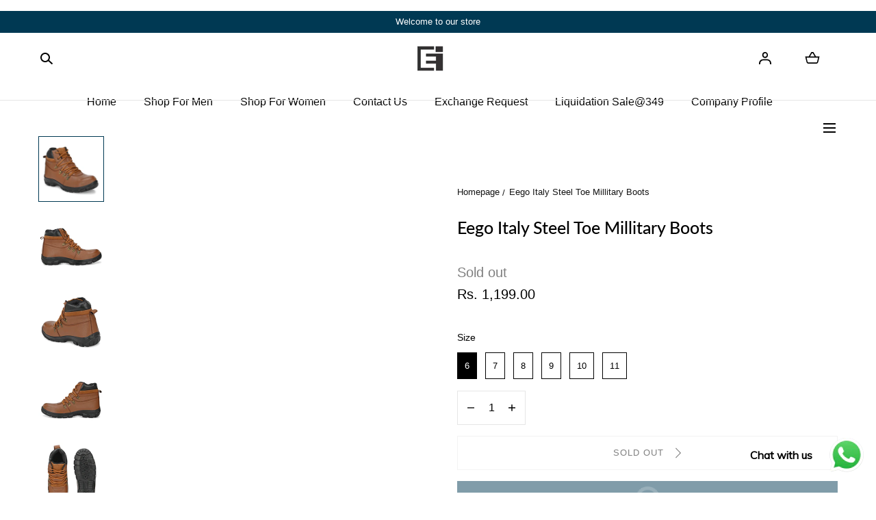

--- FILE ---
content_type: text/html; charset=utf-8
request_url: https://eegoitaly.in/products/eego-italy-steel-toe-millitary-boots
body_size: 62773
content:
<!doctype html>
<html class="no-js" lang="en">
  <head>
    <!-- Gokwik theme code start -->
  <link rel="dns-prefetch" href="https://pdp.gokwik.co/">
  <link rel="dns-prefetch" href="https://api.gokwik.co">
    

<script>

window.merchantInfo  = {
        mid: "19g6im0nmc1he",
        environment: "production",
        type: "merchantInfo",
  		storeId: "24547491918",
  		fbpixel: "453814898553825",
      }
var productFormSelector = '';
var cart = {"note":null,"attributes":{},"original_total_price":0,"total_price":0,"total_discount":0,"total_weight":0.0,"item_count":0,"items":[],"requires_shipping":false,"currency":"INR","items_subtotal_price":0,"cart_level_discount_applications":[],"checkout_charge_amount":0}
var templateName = 'product'
</script>

<script src="https://pdp.gokwik.co/merchant-integration/build/merchant.integration.js?v4"></script>
<script src="http://ajax.googleapis.com/ajax/libs/jquery/1.9.1/jquery.min.js"></script>
<script>
  window.addEventListener('gokwikLoaded', e => {

   $('.gokwik-checkout button').prop('disabled', false);
              $('.gokwik-checkout button').removeClass('disabled');
         $('#gokwik-buy-now').prop('disabled', false);
              $('#gokwik-buy-now').removeClass('disabled');

  const targetElement = document.querySelector("body");
  function debounce(func, delay) {
    let timeoutId;
    return function () {
      const context = this;
      const args = arguments;
      clearTimeout(timeoutId);
      timeoutId = setTimeout(function () {
        func.apply(context, args);
      }, delay);
    };
  }
  const observer = new MutationObserver(() => {
 const addToCartButton = document.querySelector("button[name='add']");
          if (addToCartButton?.getAttribute('disabled') !== null) {
            document.querySelector("#gokwik-buy-now")?.setAttribute('disabled', 'disabled');
          } else {
            document.querySelector("#gokwik-buy-now")?.removeAttribute('disabled');
          }
  const homeSelector = document.querySelector('#gokwik-buy-now');
    if(homeSelector){
    var disabledElements = document.querySelectorAll('.disabled');
      disabledElements.forEach(function (element) {
        element.removeAttribute('disabled');
        element.classList.remove('disabled');
      });
    }
    debouncedMyTimer();
  });
  const debouncedMyTimer = debounce(() => {
    observer.disconnect();
    enableGokwikCart();
    observer.observe(targetElement, { childList: true, subtree: true });
  }, 700);
  function enableGokwikCart() {
      $('.gokwik-checkout button').prop('disabled', false);
              $('.gokwik-checkout button').removeClass('disabled');

  }
  const config = { childList: true, subtree: true };
  observer.observe(targetElement, config);
});
</script>

<style>

.gokwik-checkout {
  width: 100%;
  display: flex;
  justify-content: center;
  flex-direction: column;
  align-items: end;
}
.gokwik-checkout button {
  max-width:100%;
  width: 100%;
  border: none;
  display: flex;
  justify-content: center;
  align-items: center;
  background: #003953;
  position: relative;
  margin: 0;
cursor: pointer;
  padding: 5px 10px;
  height:45px;
}
#gokwik-buy-now.disabled, .gokwik-disabled{
  opacity:0.5;
  cursor: not-allowed;
  }
  .gokwik-checkout button:focus {
  outline: none;
}
.gokwik-checkout button > span {
  display: flex;
}
.gokwik-checkout button > span.btn-text {
  display: flex;
  flex-direction: column;
  color: #ffffff;
  align-items: flex-start;
}
.gokwik-checkout button > span.btn-text > span:last-child {
	padding-top: 2px;
    font-size: 10px;
    line-height: 10px;
    text-transform: initial;
}
.gokwik-checkout button > span.btn-text > span:first-child {
   font-size: 13px;
}
.gokwik-checkout button > span.pay-opt-icon img:first-child {
  margin-right: 10px;
  margin-left: 10px;
}
/*   Additional */
.gokwik-checkout button.disabled{
  opacity:0.5;
  cursor: not-allowed;
  }
.gokwik-checkout button.disabled .addloadr#btn-loader{
   display: flex!important;
}
  #gokwik-buy-now.disabled .addloadr#btn-loader{
   display: flex!important;
}
    #gokwik-buy-now:disabled{
   cursor: not-allowed;
}




 

  

 #gokwik-buy-now {
   background: #003953;
   width: 100%;
   color: #ffffff;
   cursor: pointer;
   line-height: 1;
   border: none;
   padding: 15px 10px;
   font-size: 13px;
    margin-bottom: 10px;
   position:relative;
 }
.product-quickview__details #gokwik-buy-now{
  display:none;
}
  

/* Loader CSS */
  #btn-loader{
    display: none;
    position: absolute;
    top: 0;
    bottom: 0;
    left: 0;
    right: 0;
    justify-content: center;
    align-items: center;
    background:#003953;
  } 

.cir-loader,
.cir-loader:after {
  border-radius: 50%;
  width: 35px;
  height: 35px;
}
.cir-loader {
  margin: 6px auto;
  font-size: 10px;
  position: relative;
  text-indent: -9999em;
  border-top: 0.5em solid rgba(255, 255, 255, 0.2);
  border-right: 0.5em solid rgba(255, 255, 255, 0.2);
  border-bottom: 0.5em solid rgba(255, 255, 255, 0.2);
  border-left: 0.5em solid #ffffff;
  -webkit-transform: translateZ(0);
  -ms-transform: translateZ(0);
  transform: translateZ(0);
  -webkit-animation: load8 1.1s infinite linear;
  animation: load8 1.1s infinite linear;
}
@-webkit-keyframes load8 {
  0% {
    -webkit-transform: rotate(0deg);
    transform: rotate(0deg);
  }
  100% {
    -webkit-transform: rotate(360deg);
    transform: rotate(360deg);
  }
}
@keyframes load8 {
  0% {
    -webkit-transform: rotate(0deg);
    transform: rotate(0deg);
  }
  100% {
    -webkit-transform: rotate(360deg);
    transform: rotate(360deg);
  }
}
</style> 





    <!-- Google tag (gtag.js) -->
<script async src="https://www.googletagmanager.com/gtag/js?id=G-RR18XN5XFZ"></script>
<script>
  window.dataLayer = window.dataLayer || [];
  function gtag(){dataLayer.push(arguments);}
  gtag('js', new Date());
  gtag('config','G-RR18XN5XFZ',{ 'groups': 'GA4'});
</script>
 <!-- Gokwik theme code End -->
    <!-- Google Tag Manager -->
<script>(function(w,d,s,l,i){w[l]=w[l]||[];w[l].push({'gtm.start':
new Date().getTime(),event:'gtm.js'});var f=d.getElementsByTagName(s)[0],
j=d.createElement(s),dl=l!='dataLayer'?'&l='+l:'';j.async=true;j.src=
'https://www.googletagmanager.com/gtm.js?id='+i+dl;f.parentNode.insertBefore(j,f);
})(window,document,'script','dataLayer','GTM-KMX7MCFR');</script>
<!-- End Google Tag Manager -->
<!-- starapps_core_start -->
<!-- This code is automatically managed by StarApps Studio -->
<!-- Please contact support@starapps.studio for any help -->
<!-- File location: snippets/starapps-core.liquid -->



    
<!-- starapps_core_end -->

    <meta charset="utf-8">
    <meta http-equiv="X-UA-Compatible" content="IE=edge">
    <meta name="viewport" content="width=device-width,initial-scale=1">
    <meta name="theme-color" content="">
    <link rel="canonical" href="https://eegoitaly.in/products/eego-italy-steel-toe-millitary-boots">
    <link rel="preconnect" href="https://cdn.shopify.com" crossorigin><link rel="icon" type="image/png" href="//eegoitaly.in/cdn/shop/files/eego_italy_new_logo.jpg?crop=center&height=32&v=1613768042&width=32"><link rel="preconnect" href="https://fonts.shopifycdn.com" crossorigin><title>Eego Italy Steel Toe Millitary Boots</title><meta name="description" content="Style Code : WW-31-LEATHER Upper Material : Genuine Leather Lining Material : Textile Sole Material : Airmix">

<meta property="og:site_name" content="Eego Italy ">
<meta property="og:url" content="https://eegoitaly.in/products/eego-italy-steel-toe-millitary-boots">
<meta property="og:title" content="Eego Italy Steel Toe Millitary Boots">
<meta property="og:type" content="product">
<meta property="og:description" content="Style Code : WW-31-LEATHER Upper Material : Genuine Leather Lining Material : Textile Sole Material : Airmix"><meta property="og:image" content="http://eegoitaly.in/cdn/shop/products/DSC_8998_1ac2a0bf-7058-4b4f-98d0-8fd812d41c58.jpg?v=1680535227&width=1500">
  <meta property="og:image:secure_url" content="https://eegoitaly.in/cdn/shop/products/DSC_8998_1ac2a0bf-7058-4b4f-98d0-8fd812d41c58.jpg?v=1680535227&width=1500">
  <meta property="og:image:width" content="1500">
  <meta property="og:image:height" content="1500"><meta property="og:price:amount" content="1,199.00">
  <meta property="og:price:currency" content="INR"><meta name="twitter:card" content="summary_large_image">
<meta name="twitter:title" content="Eego Italy Steel Toe Millitary Boots">
<meta name="twitter:description" content="Style Code : WW-31-LEATHER Upper Material : Genuine Leather Lining Material : Textile Sole Material : Airmix">
<script src="//eegoitaly.in/cdn/shop/t/17/assets/pubsub.js?v=158357773527763999511735633257" defer="defer"></script>
    <script src="//eegoitaly.in/cdn/shop/t/17/assets/global.js?v=37418260296134483791735633257" defer="defer"></script>
    <script src="//eegoitaly.in/cdn/shop/t/17/assets/localization-form.js?v=96801384334417029991735633257" defer="defer"></script>

    <script>window.performance && window.performance.mark && window.performance.mark('shopify.content_for_header.start');</script><meta name="google-site-verification" content="bnTPzgQQbOc7PA8cxW9_sPYNKQqrsh5r9pjpM-OTBBg">
<meta id="shopify-digital-wallet" name="shopify-digital-wallet" content="/24547491918/digital_wallets/dialog">
<meta id="in-context-paypal-metadata" data-shop-id="24547491918" data-venmo-supported="false" data-environment="production" data-locale="en_US" data-paypal-v4="true" data-currency="INR">
<link rel="alternate" type="application/json+oembed" href="https://eegoitaly.in/products/eego-italy-steel-toe-millitary-boots.oembed">
<script async="async" src="/checkouts/internal/preloads.js?locale=en-IN"></script>
<script id="shopify-features" type="application/json">{"accessToken":"565ee2f080a91f449456d0e2a1916135","betas":["rich-media-storefront-analytics"],"domain":"eegoitaly.in","predictiveSearch":true,"shopId":24547491918,"locale":"en"}</script>
<script>var Shopify = Shopify || {};
Shopify.shop = "eegoitaly-in.myshopify.com";
Shopify.locale = "en";
Shopify.currency = {"active":"INR","rate":"1.0"};
Shopify.country = "IN";
Shopify.theme = {"name":"Gokwik Theme 31th Dec 2024","id":174399619394,"schema_name":"Mojave","schema_version":"2.0.7","theme_store_id":1497,"role":"main"};
Shopify.theme.handle = "null";
Shopify.theme.style = {"id":null,"handle":null};
Shopify.cdnHost = "eegoitaly.in/cdn";
Shopify.routes = Shopify.routes || {};
Shopify.routes.root = "/";</script>
<script type="module">!function(o){(o.Shopify=o.Shopify||{}).modules=!0}(window);</script>
<script>!function(o){function n(){var o=[];function n(){o.push(Array.prototype.slice.apply(arguments))}return n.q=o,n}var t=o.Shopify=o.Shopify||{};t.loadFeatures=n(),t.autoloadFeatures=n()}(window);</script>
<script id="shop-js-analytics" type="application/json">{"pageType":"product"}</script>
<script defer="defer" async type="module" src="//eegoitaly.in/cdn/shopifycloud/shop-js/modules/v2/client.init-shop-cart-sync_BT-GjEfc.en.esm.js"></script>
<script defer="defer" async type="module" src="//eegoitaly.in/cdn/shopifycloud/shop-js/modules/v2/chunk.common_D58fp_Oc.esm.js"></script>
<script defer="defer" async type="module" src="//eegoitaly.in/cdn/shopifycloud/shop-js/modules/v2/chunk.modal_xMitdFEc.esm.js"></script>
<script type="module">
  await import("//eegoitaly.in/cdn/shopifycloud/shop-js/modules/v2/client.init-shop-cart-sync_BT-GjEfc.en.esm.js");
await import("//eegoitaly.in/cdn/shopifycloud/shop-js/modules/v2/chunk.common_D58fp_Oc.esm.js");
await import("//eegoitaly.in/cdn/shopifycloud/shop-js/modules/v2/chunk.modal_xMitdFEc.esm.js");

  window.Shopify.SignInWithShop?.initShopCartSync?.({"fedCMEnabled":true,"windoidEnabled":true});

</script>
<script>(function() {
  var isLoaded = false;
  function asyncLoad() {
    if (isLoaded) return;
    isLoaded = true;
    var urls = ["https:\/\/cdn.shopify.com\/s\/files\/1\/0033\/3538\/9233\/files\/pushdaddy_a2.js?shop=eegoitaly-in.myshopify.com"];
    for (var i = 0; i < urls.length; i++) {
      var s = document.createElement('script');
      s.type = 'text/javascript';
      s.async = true;
      s.src = urls[i];
      var x = document.getElementsByTagName('script')[0];
      x.parentNode.insertBefore(s, x);
    }
  };
  if(window.attachEvent) {
    window.attachEvent('onload', asyncLoad);
  } else {
    window.addEventListener('load', asyncLoad, false);
  }
})();</script>
<script id="__st">var __st={"a":24547491918,"offset":-18000,"reqid":"0357e4e9-f57a-44a6-9433-b5be8813927e-1769523983","pageurl":"eegoitaly.in\/products\/eego-italy-steel-toe-millitary-boots","u":"f587cc3b13e9","p":"product","rtyp":"product","rid":8241971691842};</script>
<script>window.ShopifyPaypalV4VisibilityTracking = true;</script>
<script id="form-persister">!function(){'use strict';const t='contact',e='new_comment',n=[[t,t],['blogs',e],['comments',e],[t,'customer']],o='password',r='form_key',c=['recaptcha-v3-token','g-recaptcha-response','h-captcha-response',o],s=()=>{try{return window.sessionStorage}catch{return}},i='__shopify_v',u=t=>t.elements[r],a=function(){const t=[...n].map((([t,e])=>`form[action*='/${t}']:not([data-nocaptcha='true']) input[name='form_type'][value='${e}']`)).join(',');var e;return e=t,()=>e?[...document.querySelectorAll(e)].map((t=>t.form)):[]}();function m(t){const e=u(t);a().includes(t)&&(!e||!e.value)&&function(t){try{if(!s())return;!function(t){const e=s();if(!e)return;const n=u(t);if(!n)return;const o=n.value;o&&e.removeItem(o)}(t);const e=Array.from(Array(32),(()=>Math.random().toString(36)[2])).join('');!function(t,e){u(t)||t.append(Object.assign(document.createElement('input'),{type:'hidden',name:r})),t.elements[r].value=e}(t,e),function(t,e){const n=s();if(!n)return;const r=[...t.querySelectorAll(`input[type='${o}']`)].map((({name:t})=>t)),u=[...c,...r],a={};for(const[o,c]of new FormData(t).entries())u.includes(o)||(a[o]=c);n.setItem(e,JSON.stringify({[i]:1,action:t.action,data:a}))}(t,e)}catch(e){console.error('failed to persist form',e)}}(t)}const f=t=>{if('true'===t.dataset.persistBound)return;const e=function(t,e){const n=function(t){return'function'==typeof t.submit?t.submit:HTMLFormElement.prototype.submit}(t).bind(t);return function(){let t;return()=>{t||(t=!0,(()=>{try{e(),n()}catch(t){(t=>{console.error('form submit failed',t)})(t)}})(),setTimeout((()=>t=!1),250))}}()}(t,(()=>{m(t)}));!function(t,e){if('function'==typeof t.submit&&'function'==typeof e)try{t.submit=e}catch{}}(t,e),t.addEventListener('submit',(t=>{t.preventDefault(),e()})),t.dataset.persistBound='true'};!function(){function t(t){const e=(t=>{const e=t.target;return e instanceof HTMLFormElement?e:e&&e.form})(t);e&&m(e)}document.addEventListener('submit',t),document.addEventListener('DOMContentLoaded',(()=>{const e=a();for(const t of e)f(t);var n;n=document.body,new window.MutationObserver((t=>{for(const e of t)if('childList'===e.type&&e.addedNodes.length)for(const t of e.addedNodes)1===t.nodeType&&'FORM'===t.tagName&&a().includes(t)&&f(t)})).observe(n,{childList:!0,subtree:!0,attributes:!1}),document.removeEventListener('submit',t)}))}()}();</script>
<script integrity="sha256-4kQ18oKyAcykRKYeNunJcIwy7WH5gtpwJnB7kiuLZ1E=" data-source-attribution="shopify.loadfeatures" defer="defer" src="//eegoitaly.in/cdn/shopifycloud/storefront/assets/storefront/load_feature-a0a9edcb.js" crossorigin="anonymous"></script>
<script data-source-attribution="shopify.dynamic_checkout.dynamic.init">var Shopify=Shopify||{};Shopify.PaymentButton=Shopify.PaymentButton||{isStorefrontPortableWallets:!0,init:function(){window.Shopify.PaymentButton.init=function(){};var t=document.createElement("script");t.src="https://eegoitaly.in/cdn/shopifycloud/portable-wallets/latest/portable-wallets.en.js",t.type="module",document.head.appendChild(t)}};
</script>
<script data-source-attribution="shopify.dynamic_checkout.buyer_consent">
  function portableWalletsHideBuyerConsent(e){var t=document.getElementById("shopify-buyer-consent"),n=document.getElementById("shopify-subscription-policy-button");t&&n&&(t.classList.add("hidden"),t.setAttribute("aria-hidden","true"),n.removeEventListener("click",e))}function portableWalletsShowBuyerConsent(e){var t=document.getElementById("shopify-buyer-consent"),n=document.getElementById("shopify-subscription-policy-button");t&&n&&(t.classList.remove("hidden"),t.removeAttribute("aria-hidden"),n.addEventListener("click",e))}window.Shopify?.PaymentButton&&(window.Shopify.PaymentButton.hideBuyerConsent=portableWalletsHideBuyerConsent,window.Shopify.PaymentButton.showBuyerConsent=portableWalletsShowBuyerConsent);
</script>
<script data-source-attribution="shopify.dynamic_checkout.cart.bootstrap">document.addEventListener("DOMContentLoaded",(function(){function t(){return document.querySelector("shopify-accelerated-checkout-cart, shopify-accelerated-checkout")}if(t())Shopify.PaymentButton.init();else{new MutationObserver((function(e,n){t()&&(Shopify.PaymentButton.init(),n.disconnect())})).observe(document.body,{childList:!0,subtree:!0})}}));
</script>

<script>window.performance && window.performance.mark && window.performance.mark('shopify.content_for_header.end');</script>


<style data-shopify>
@font-face {
  font-family: Lato;
  font-weight: 500;
  font-style: normal;
  font-display: swap;
  src: url("//eegoitaly.in/cdn/fonts/lato/lato_n5.b2fec044fbe05725e71d90882e5f3b21dae2efbd.woff2") format("woff2"),
       url("//eegoitaly.in/cdn/fonts/lato/lato_n5.f25a9a5c73ff9372e69074488f99e8ac702b5447.woff") format("woff");
}
:root {
    --color-typography-primary: #000000;
    --color-typography-body: #141414;
    --color-typography-secondary: #e6e6e6;
    --color-typography-accent: #ffffff;

    --color-background-body: #ffffff;
    --color-background-elements: #ffffff;
    --color-background-bg-1: #ffffff;
    --color-background-bg-2: #003953;
    --color-background-images: #4e6991;

    --color-border-1: #e6e6e6;
    --color-border-2: #e5e4df;

    --color-buttons-primary: #003953;
    --color-buttons-primary-text: #ffffff;
    --color-buttons-secondary: #ffffff;
    --color-buttons-secondary-text: #000000;
    --buttons-border-width: 0;

    --color-badge: #ffffff;
    --color-badge-text: #333333;

    --color-sale-tag: #ffffff;
    --color-sale-tag-text: #666666;

    --color-discounted-price: #808080;
    --color-sale-price: #e22828;

    --color-header-bar: #003953;
    --color-header-bar-text: #ffffff;
    --color-header: #ffffff;
    --color-header-text: #000000;
    --color-header-text-transparent: #000000;
    --color-header-accent: #000000;
    --color-header-accent-text: #ffffff;

    --color-footer: #003953;
    --color-footer-text: #ffffff;
    --color-footer-text-secondary: #f8f8f8;

    --font-heading-family: Lato, sans-serif;
    --font-heading-style: normal;
    --font-heading-weight: 500;

    --font-buttons-family: Figtree, sans-serif;
    --font-buttons-style: normal;
    --font-buttons-weight: 400;
    --buttons-letter-spacing: 0.1rem;
    --buttons-text-transform: uppercase;

    --font-body-family: Helvetica, Arial, sans-serif;
    --font-body-style: normal;
    --font-body-weight: 400;

    --font-body-scale: 1.0;
    --font-heading-scale: 1.0;

    --navigation-font-weight: 400;

    --font-size-product-card: 1.3rem;

    --color-red: #e22828;
  }</style>

<noscript>
  <style data-shopify>
    [data-fade-in] {
      opacity: 1 !important;
      transform: none !important;
    }
  </style>
</noscript>
<link href="//eegoitaly.in/cdn/shop/t/17/assets/base.css?v=33141393365209376541735633257" rel="stylesheet" type="text/css" media="all" /><link rel="preload" as="font" href="//eegoitaly.in/cdn/fonts/lato/lato_n5.b2fec044fbe05725e71d90882e5f3b21dae2efbd.woff2" type="font/woff2" crossorigin><link rel="stylesheet" href="//eegoitaly.in/cdn/shop/t/17/assets/component-predictive-search.css?v=636885047435178841735633257" media="print" onload="this.media='all'"><script>
      document.documentElement.className = document.documentElement.className.replace('no-js', 'js');

      if (Shopify.designMode) {
        document.documentElement.classList.add('shopify-design-mode');
      }
    </script><link rel="stylesheet" href="//eegoitaly.in/cdn/shop/t/17/assets/splide-core.min.css?v=107269924544012810181735633257" media="print" onload="this.media='all'">
    <noscript>
      <link href="//eegoitaly.in/cdn/shop/t/17/assets/splide-core.min.css?v=107269924544012810181735633257" rel="stylesheet" type="text/css" media="all" />
    </noscript>

    <script src="//eegoitaly.in/cdn/shop/t/17/assets/bodyScrollLock.min.js?v=54831410435734691211735633257" defer="defer"></script>
    <script>
      window.lazySizesConfig = window.lazySizesConfig || {};
      window.lazySizesConfig.hFac = 0.01;
      window.lazySizesConfig.throttleDelay = 1000;
    </script>
    <script src="//eegoitaly.in/cdn/shop/t/17/assets/lazysizes.min.js?v=134355369821296239011735633257" defer="defer"></script>
    <script src="//eegoitaly.in/cdn/shop/t/17/assets/splide.min.js?v=63939673939721525991735633257" defer="defer"></script>
  <!-- BEGIN app block: shopify://apps/pushdaddy-whatsapp-chat-api/blocks/app-embed/e3f2054d-bf7b-4e63-8db3-00712592382c -->
  
<script>
   var random_numberyryt = "id" + Math.random().toString(16).slice(2);
</script>

 <div id="shopify-block-placeholder_pdaddychat" class="shopify-block shopify-app-block" data-block-handle="app-embed">
 </div>

<script>
  document.getElementById('shopify-block-placeholder_pdaddychat').id = 'shopify-block-' + random_numberyryt;
if (!window.wwhatsappJs_new2a) {
    try {
        window.wwhatsappJs_new2a = {};
        wwhatsappJs_new2a.WhatsApp_new2a = {
            metafields: {
                shop: "eegoitaly-in.myshopify.com",
                settings: {"block_order":["15000163075"],"blocks":{"15000163075":{"disabled":"0","number":"917599855999","name":"Eego Italy","label":"Support","avatar":"https://cdn.shopify.com/s/files/1/0033/3538/9233/files/Female-1.png?v=1628343022","online":"0","timezone":"Europe/Rome","cid":"15000163075","ciiid":"139091","sunday":{"enabled":"1","range":"0,1439"},"monday":{"enabled":"1","range":"0,1439"},"tuesday":{"enabled":"1","range":"0,1439"},"wednesday":{"enabled":"1","range":"0,1439"},"thursday":{"enabled":"1","range":"0,1439"},"friday":{"enabled":"1","range":"0,1439"},"saturday":{"enabled":"1","range":"0,1439"},"offline":"Currently Offline. Will be back soon","chat":{"enabled":"1","greeting":"Hello! James here from support team. for Order status, kindly give your order number and enter, for anything else please type message and chat with me"},"message":"I need help","page_url":"0"}},"style":{"pattern":"100","customized":{"enabled":"1","color":"#FFFFFF","background":"#1E1E20","background_img":"","svg_color":"","background_img_main":"https://cdn.shopify.com/s/files/1/0033/3538/9233/files/1905.png","button_animation":"","background_pic_header":"","auto_start":"9999000","hide_buttonsx":"0","icon_width":"60","chat_width":"376","border_radius":"50","icon_position":"12","compact_normal":"1","secondary_button":"0","secondary_button_link":"","secondary_text":"","pages_display":"/pages/,/,/collections/,/products/,/cart/,/orders/,/checkouts/,/blogs/,/password/","updown_bottom":"20","labelradius":"8","updown_bottom_m":"20","updown_bottom2":"0","widget_optin":"","leftright_label":"0","updown_share":"30","secondary_button_bgcolor":"#f0f0f0","secondary_button_tcolor":"#0084FF ","secondary_button_lcolor":"#0084FF ","leftt_rightt":"1.0","leftt_rightt_sec":"12","animation_count":"infinite","font_weight":"600","animation_iteration":"99999","extend_header_img":"0","font":"Muli","font_size":"16","abandned_cart_enabled":"1","auto_hide_share":"10000000000","auto_hide_chat":"10000000000","final_leftright_second_position":"left","remove_bottom":"1","header_text_color":"","header_bg_color":"","share_icons_display":"Whatsapp","share_size":"40","share_radius":"0","svg_yes":"0","svg_yes_icon":"0","share_trans":"0","what_bg":"","body_bgcolor":"","abandoned_kakkar":"0","shadow_yn":"1","mobile_label_yn":"1","google_ec":"whatsapp_pushdaddy","google_el":"whatsapp_pushdaddy","google_ea":"whatsapp_pushdaddy","fpixel_en":"whatsapp_pushdaddy","faq_yn":"0","chatbox_radius":"8","clicktcart_text":"We are 24x7 available for chat. feel free to chat","bot_yn":"0","advance_bot":"0","botus":"1","clicktcart_anim_c":"pwapp-onlyonce","clicktcart":"0","ctaction_animation":"pwapp-bounce","order_conf":false,"whatsapp_yn":"0","header_posit_img":"center","remove_bg":"0","chatbox_height":"70","title_textsize":"24","waving_img":"","merged_icons":"0","merged_icons_display":"NO","blink_circle":"0","blink_animation":"pwapp-zooml","blink_circle_color":"#fff","blink_circle_bg":"red","trackingon":"0","chatnow_color":"black","label_bgcolor":"#fff","faq_color":"black","leftrightclose":"right","header_flat":"1","adddv_bott":"","etext1":"Please introduce yourself","etext2":"Enter your email","etext3":"Send","etext4":"Thank You","etext5":"2000","emailpop":"0","signuppopup":"","flyer_chat":"0","flyer_chat_m":"0","flyer_text":"","flyer_img":"","merge_bot_button":"0","wallyn":"0","lang_support":"en"}},"share":{"desktop":{"disabled":"1","position":"left"},"mobile":{"disabled":"1","position":"left"},"style":{"color":"#2A2C2B","background":"#D8AB2E"},"texts":{"button":"Share","message":"CHECK THIS OUT"}},"addtocart":{"style":{"mobile":"0","desktop":"0","replace_yn":"","but_bgcolor":"","but_tcolor":"","but_fsize":"0","but_radius":"0","button_wid":"0","button_pad":"0","but_bor_col":"","but_bor_wid":"0"},"texts":{"but_label1":"","but_link1":"","but_label2":"","but_link2":""}},"faq_block_order":[],"faq_blocks":{},"faq_texts":{"category":"FAQ Categories","featured":"General questions","search":"Search on Helpdesk","results":"Results for terms","no_results":"Sorry, no results found. Please try another keyword."},"track_url":"https://way2enjoy.com/shopify/1/whatsapp-chat/tracking_1.php","charge":true,"desktop":{"disabled":"0","position":"right","layout":"button"},"mobile":{"disabled":"0","position":"right","layout":"button"},"texts":{"title":"Hi there","description":"Welcome Guest","prefilledt":"I need help","note":"We typically reply within minutes","button":"Chat with us","bot_tri_button":"Order Status","placeholder":"Send a message","emoji_search":"Search emoji…","emoji_frequently":"Frequently used","emoji_people":"People","emoji_nature":"Nature","emoji_objects":"Objects","emoji_places":"Places","emoji_symbols":"Symbols","emoji_not_found":"No emoji could be found"}},
				
            }
        };
        // Any additional code...
    } catch (e) {
        console.error('An error occurred in the script:', e);
    }
}

  const blocksyyy = wwhatsappJs_new2a.WhatsApp_new2a.metafields.settings.blocks;
for (const blockId in blocksyyy) {
    if (blocksyyy.hasOwnProperty(blockId)) {
        const block = blocksyyy[blockId]; 
        const ciiid_value = block.ciiid;   
        const pdaddy_website = block.websiteee;   

		
		
         localStorage.setItem('pdaddy_ciiid', ciiid_value);
		          localStorage.setItem('pdaddy_website', pdaddy_website);
       // console.log(`Stored ciiid for block ${blockId}: ${ciiid_value}`);
    }
}




</script>






<!-- END app block --><!-- BEGIN app block: shopify://apps/swatch-king/blocks/variant-swatch-king/0850b1e4-ba30-4a0d-a8f4-f9a939276d7d -->


















































  <script>
    window.vsk_data = function(){
      return {
        "block_collection_settings": {"alignment":"left","enable":true,"swatch_location":"After price","switch_on_hover":true,"preselect_variant":false,"current_template":"product"},
        "currency": "INR",
        "currency_symbol": "₹",
        "primary_locale": "en",
        "localized_string": {},
        "app_setting_styles": {"products_swatch_presentation":{"slide_left_button_svg":"","slide_right_button_svg":""},"collections_swatch_presentation":{"minified":false,"minified_products":false,"minified_template":"+{count}","slide_left_button_svg":"","minified_display_count":[3,6],"slide_right_button_svg":""}},
        "app_setting": {"display_logs":false,"default_preset":70551,"pre_hide_strategy":"hide-all-theme-selectors","swatch_url_source":"cdn","product_data_source":"storefront"},
        "app_setting_config": {"app_execution_strategy":"all","collections_options_disabled":null,"default_swatch_image":"","do_not_select_an_option":{"text":"Select a {{ option_name }}","status":true,"control_add_to_cart":true,"allow_virtual_trigger":true,"make_a_selection_text":"Select a {{ option_name }}","auto_select_options_list":[]},"history_free_group_navigation":false,"notranslate":false,"products_options_disabled":null,"size_chart":{"type":"theme","labels":"size,sizes,taille,größe,tamanho,tamaño,koko,サイズ","position":"right","size_chart_app":"","size_chart_app_css":"","size_chart_app_selector":""},"session_storage_timeout_seconds":60,"enable_swatch":{"cart":{"enable_on_cart_product_grid":true,"enable_on_cart_featured_product":true},"home":{"enable_on_home_product_grid":true,"enable_on_home_featured_product":true},"pages":{"enable_on_custom_product_grid":true,"enable_on_custom_featured_product":true},"article":{"enable_on_article_product_grid":true,"enable_on_article_featured_product":true},"products":{"enable_on_main_product":true,"enable_on_product_grid":true},"collections":{"enable_on_collection_quick_view":true,"enable_on_collection_product_grid":true},"list_collections":{"enable_on_list_collection_quick_view":true,"enable_on_list_collection_product_grid":true}},"product_template":{"group_swatches":true,"variant_swatches":true},"product_batch_size":250,"use_optimized_urls":true,"enable_error_tracking":false,"enable_event_tracking":false,"preset_badge":{"order":[{"name":"sold_out","order":0},{"name":"sale","order":1},{"name":"new","order":2}],"new_badge_text":"NEW","new_badge_color":"#FFFFFF","sale_badge_text":"SALE","sale_badge_color":"#FFFFFF","new_badge_bg_color":"#121212D1","sale_badge_bg_color":"#D91C01D1","sold_out_badge_text":"SOLD OUT","sold_out_badge_color":"#FFFFFF","new_show_when_all_same":false,"sale_show_when_all_same":false,"sold_out_badge_bg_color":"#BBBBBBD1","new_product_max_duration":90,"sold_out_show_when_all_same":true,"min_price_diff_for_sale_badge":5}},
        "theme_settings_map": {"174399619394":59855,"174372651330":59855,"157881729346":59855,"167082262850":59855,"73431711822":58439,"157723394370":59855},
        "theme_settings": {"59855":{"id":59855,"configurations":{"products":{"theme_type":"dawn","swatch_root":{"position":"before","selector":".main-product__selector","groups_selector":"","section_selector":"[id=\"MainContent\"], .container--md-left","secondary_position":"","secondary_selector":"","use_section_as_root":true},"option_selectors":".main-product__selector input, .main-product__selector select","selectors_to_hide":[".main-product__selector"],"json_data_selector":"","add_to_cart_selector":"[name=\"add\"]","custom_button_params":{"data":[{"value_attribute":"data-value","option_attribute":"data-name"}],"selected_selector":".active"},"option_index_attributes":["data-index","data-option-position","data-object","data-product-option","data-option-index","name"],"add_to_cart_text_selector":"[name=\"add\"]\u003espan","selectors_to_hide_override":"","add_to_cart_enabled_classes":"","add_to_cart_disabled_classes":""},"collections":{"grid_updates":[{"name":"Sale","template":"\u003cspan class=\"badge badge--sale product-card__badge badge--style-1 badge--square\" {{display_on_sale}} {{display_on_available}}\u003eSale\u003c\/span\u003e","display_position":"replace","display_selector":".product-card__form","element_selector":""},{"name":"Sold out","template":"\u003cspan class=\"badge badge--sold-out product-card__badge badge--style-1 badge--square\" {{display_on_sold_out}}\u003eSold out\u003c\/span\u003e","display_position":"replace","display_selector":".product-card__form","element_selector":""},{"name":"price","template":"\u003cdel class=\"price__compare\" {{display_on_sale}}\u003e{{compare_at_price_with_format}}\u003c\/del\u003e\n\u003cins class=\"price__sale\"\u003e{{price_with_format}}\u003c\/ins\u003e","display_position":"replace","display_selector":".product-card__price","element_selector":""}],"data_selectors":{"url":"a","title":".product-card__title","attributes":[],"form_input":"[name=\"id\"]","featured_image":".media img:nth-child(2)","secondary_image":".media img:nth-child(4)"},"attribute_updates":[{"selector":null,"template":null,"attribute":null}],"selectors_to_hide":[".list-swatches"],"json_data_selector":"[sa-swatch-json]","swatch_root_selector":".grid__item, .featured-collection__slider-slide .product-card","swatch_display_options":[{"label":"After image","position":"after","selector":".product-card__media"},{"label":"After title","position":"after","selector":".product-card__title"},{"label":"After price","position":"bottom","selector":".product-card__meta"}]}},"settings":{"products":{"handleize":false,"init_deferred":false,"label_split_symbol":"-","size_chart_selector":"","persist_group_variant":true,"hide_single_value_option":"none"},"collections":{"layer_index":12,"display_label":false,"continuous_lookup":3000,"json_data_from_api":true,"label_split_symbol":"-","price_trailing_zeroes":false,"hide_single_value_option":"none"}},"custom_scripts":[],"custom_css":"","theme_store_ids":[1497],"schema_theme_names":["Mojave"],"pre_hide_css_code":null},"59855":{"id":59855,"configurations":{"products":{"theme_type":"dawn","swatch_root":{"position":"before","selector":".main-product__selector","groups_selector":"","section_selector":"[id=\"MainContent\"], .container--md-left","secondary_position":"","secondary_selector":"","use_section_as_root":true},"option_selectors":".main-product__selector input, .main-product__selector select","selectors_to_hide":[".main-product__selector"],"json_data_selector":"","add_to_cart_selector":"[name=\"add\"]","custom_button_params":{"data":[{"value_attribute":"data-value","option_attribute":"data-name"}],"selected_selector":".active"},"option_index_attributes":["data-index","data-option-position","data-object","data-product-option","data-option-index","name"],"add_to_cart_text_selector":"[name=\"add\"]\u003espan","selectors_to_hide_override":"","add_to_cart_enabled_classes":"","add_to_cart_disabled_classes":""},"collections":{"grid_updates":[{"name":"Sale","template":"\u003cspan class=\"badge badge--sale product-card__badge badge--style-1 badge--square\" {{display_on_sale}} {{display_on_available}}\u003eSale\u003c\/span\u003e","display_position":"replace","display_selector":".product-card__form","element_selector":""},{"name":"Sold out","template":"\u003cspan class=\"badge badge--sold-out product-card__badge badge--style-1 badge--square\" {{display_on_sold_out}}\u003eSold out\u003c\/span\u003e","display_position":"replace","display_selector":".product-card__form","element_selector":""},{"name":"price","template":"\u003cdel class=\"price__compare\" {{display_on_sale}}\u003e{{compare_at_price_with_format}}\u003c\/del\u003e\n\u003cins class=\"price__sale\"\u003e{{price_with_format}}\u003c\/ins\u003e","display_position":"replace","display_selector":".product-card__price","element_selector":""}],"data_selectors":{"url":"a","title":".product-card__title","attributes":[],"form_input":"[name=\"id\"]","featured_image":".media img:nth-child(2)","secondary_image":".media img:nth-child(4)"},"attribute_updates":[{"selector":null,"template":null,"attribute":null}],"selectors_to_hide":[".list-swatches"],"json_data_selector":"[sa-swatch-json]","swatch_root_selector":".grid__item, .featured-collection__slider-slide .product-card","swatch_display_options":[{"label":"After image","position":"after","selector":".product-card__media"},{"label":"After title","position":"after","selector":".product-card__title"},{"label":"After price","position":"bottom","selector":".product-card__meta"}]}},"settings":{"products":{"handleize":false,"init_deferred":false,"label_split_symbol":"-","size_chart_selector":"","persist_group_variant":true,"hide_single_value_option":"none"},"collections":{"layer_index":12,"display_label":false,"continuous_lookup":3000,"json_data_from_api":true,"label_split_symbol":"-","price_trailing_zeroes":false,"hide_single_value_option":"none"}},"custom_scripts":[],"custom_css":"","theme_store_ids":[1497],"schema_theme_names":["Mojave"],"pre_hide_css_code":null},"59855":{"id":59855,"configurations":{"products":{"theme_type":"dawn","swatch_root":{"position":"before","selector":".main-product__selector","groups_selector":"","section_selector":"[id=\"MainContent\"], .container--md-left","secondary_position":"","secondary_selector":"","use_section_as_root":true},"option_selectors":".main-product__selector input, .main-product__selector select","selectors_to_hide":[".main-product__selector"],"json_data_selector":"","add_to_cart_selector":"[name=\"add\"]","custom_button_params":{"data":[{"value_attribute":"data-value","option_attribute":"data-name"}],"selected_selector":".active"},"option_index_attributes":["data-index","data-option-position","data-object","data-product-option","data-option-index","name"],"add_to_cart_text_selector":"[name=\"add\"]\u003espan","selectors_to_hide_override":"","add_to_cart_enabled_classes":"","add_to_cart_disabled_classes":""},"collections":{"grid_updates":[{"name":"Sale","template":"\u003cspan class=\"badge badge--sale product-card__badge badge--style-1 badge--square\" {{display_on_sale}} {{display_on_available}}\u003eSale\u003c\/span\u003e","display_position":"replace","display_selector":".product-card__form","element_selector":""},{"name":"Sold out","template":"\u003cspan class=\"badge badge--sold-out product-card__badge badge--style-1 badge--square\" {{display_on_sold_out}}\u003eSold out\u003c\/span\u003e","display_position":"replace","display_selector":".product-card__form","element_selector":""},{"name":"price","template":"\u003cdel class=\"price__compare\" {{display_on_sale}}\u003e{{compare_at_price_with_format}}\u003c\/del\u003e\n\u003cins class=\"price__sale\"\u003e{{price_with_format}}\u003c\/ins\u003e","display_position":"replace","display_selector":".product-card__price","element_selector":""}],"data_selectors":{"url":"a","title":".product-card__title","attributes":[],"form_input":"[name=\"id\"]","featured_image":".media img:nth-child(2)","secondary_image":".media img:nth-child(4)"},"attribute_updates":[{"selector":null,"template":null,"attribute":null}],"selectors_to_hide":[".list-swatches"],"json_data_selector":"[sa-swatch-json]","swatch_root_selector":".grid__item, .featured-collection__slider-slide .product-card","swatch_display_options":[{"label":"After image","position":"after","selector":".product-card__media"},{"label":"After title","position":"after","selector":".product-card__title"},{"label":"After price","position":"bottom","selector":".product-card__meta"}]}},"settings":{"products":{"handleize":false,"init_deferred":false,"label_split_symbol":"-","size_chart_selector":"","persist_group_variant":true,"hide_single_value_option":"none"},"collections":{"layer_index":12,"display_label":false,"continuous_lookup":3000,"json_data_from_api":true,"label_split_symbol":"-","price_trailing_zeroes":false,"hide_single_value_option":"none"}},"custom_scripts":[],"custom_css":"","theme_store_ids":[1497],"schema_theme_names":["Mojave"],"pre_hide_css_code":null},"59855":{"id":59855,"configurations":{"products":{"theme_type":"dawn","swatch_root":{"position":"before","selector":".main-product__selector","groups_selector":"","section_selector":"[id=\"MainContent\"], .container--md-left","secondary_position":"","secondary_selector":"","use_section_as_root":true},"option_selectors":".main-product__selector input, .main-product__selector select","selectors_to_hide":[".main-product__selector"],"json_data_selector":"","add_to_cart_selector":"[name=\"add\"]","custom_button_params":{"data":[{"value_attribute":"data-value","option_attribute":"data-name"}],"selected_selector":".active"},"option_index_attributes":["data-index","data-option-position","data-object","data-product-option","data-option-index","name"],"add_to_cart_text_selector":"[name=\"add\"]\u003espan","selectors_to_hide_override":"","add_to_cart_enabled_classes":"","add_to_cart_disabled_classes":""},"collections":{"grid_updates":[{"name":"Sale","template":"\u003cspan class=\"badge badge--sale product-card__badge badge--style-1 badge--square\" {{display_on_sale}} {{display_on_available}}\u003eSale\u003c\/span\u003e","display_position":"replace","display_selector":".product-card__form","element_selector":""},{"name":"Sold out","template":"\u003cspan class=\"badge badge--sold-out product-card__badge badge--style-1 badge--square\" {{display_on_sold_out}}\u003eSold out\u003c\/span\u003e","display_position":"replace","display_selector":".product-card__form","element_selector":""},{"name":"price","template":"\u003cdel class=\"price__compare\" {{display_on_sale}}\u003e{{compare_at_price_with_format}}\u003c\/del\u003e\n\u003cins class=\"price__sale\"\u003e{{price_with_format}}\u003c\/ins\u003e","display_position":"replace","display_selector":".product-card__price","element_selector":""}],"data_selectors":{"url":"a","title":".product-card__title","attributes":[],"form_input":"[name=\"id\"]","featured_image":".media img:nth-child(2)","secondary_image":".media img:nth-child(4)"},"attribute_updates":[{"selector":null,"template":null,"attribute":null}],"selectors_to_hide":[".list-swatches"],"json_data_selector":"[sa-swatch-json]","swatch_root_selector":".grid__item, .featured-collection__slider-slide .product-card","swatch_display_options":[{"label":"After image","position":"after","selector":".product-card__media"},{"label":"After title","position":"after","selector":".product-card__title"},{"label":"After price","position":"bottom","selector":".product-card__meta"}]}},"settings":{"products":{"handleize":false,"init_deferred":false,"label_split_symbol":"-","size_chart_selector":"","persist_group_variant":true,"hide_single_value_option":"none"},"collections":{"layer_index":12,"display_label":false,"continuous_lookup":3000,"json_data_from_api":true,"label_split_symbol":"-","price_trailing_zeroes":false,"hide_single_value_option":"none"}},"custom_scripts":[],"custom_css":"","theme_store_ids":[1497],"schema_theme_names":["Mojave"],"pre_hide_css_code":null},"58439":{"id":58439,"configurations":{"products":{"theme_type":"dawn","swatch_root":{"position":"before","selector":"form[action*=\"\/cart\/add\"]","groups_selector":"","section_selector":"[data-section-type=\"product\"]","secondary_position":"","secondary_selector":"","use_section_as_root":true},"option_selectors":"select.single-option-selector","selectors_to_hide":[".selector-wrapper"],"json_data_selector":"","add_to_cart_selector":"[name=\"add\"]","custom_button_params":{"data":[{"value_attribute":"data-value","option_attribute":"data-name"}],"selected_selector":".active"},"option_index_attributes":["data-index","data-option-position","data-object","data-product-option","data-option-index","name"],"add_to_cart_text_selector":"[name=\"add\"]\u003espan","selectors_to_hide_override":"","add_to_cart_enabled_classes":"","add_to_cart_disabled_classes":""},"collections":{"grid_updates":[{"name":"price","template":"\u003cdiv class=\"sa-price-wrapper\"\u003e\n\u003cspan class=\"sa-compare-at-price\" {display_on_sale}\u003e{compare_at_price_with_format}\u003c\/span\u003e\n\u003cspan class=\"sa-price\" \u003e{price_with_format}\u003c\/span\u003e\n\u003cdiv class=\"price__badges_custom\"\u003e\u003c\/div\u003e\u003c\/div\u003e","display_position":"after","display_selector":"div.product-card__title","element_selector":"dl.price, .sa-price-wrapper"},{"name":"Sale","template":"\u003cspan class=\"price__badge price__badge--sale\" aria-hidden=\"true\"{{display_on_available}} {{display_on_sale}}\u003e\u003cspan\u003eSale\u003c\/span\u003e\u003c\/span\u003e","display_position":"top","display_selector":".price__badges_custom","element_selector":".price__badge--sale"},{"name":"Soldout","template":"\u003cspan class=\"price__badge price__badge--sold-out\" {{display_on_sold_out}}\u003e\u003cspan\u003eSold out\u003c\/span\u003e\u003c\/span\u003e","display_position":"top","display_selector":".price__badges_custom","element_selector":".price__badge--sold-out"}],"data_selectors":{"url":"a","title":".grid-view-item__title","attributes":[],"form_input":"[name=\"id\"]","featured_image":"img.grid-view-item__image","secondary_image":"img:not(.grid-view-item__image)"},"attribute_updates":[{"selector":null,"template":null,"attribute":null}],"selectors_to_hide":[],"json_data_selector":"[sa-swatch-json]","swatch_root_selector":"[data-section-type=\"collection-template\"] .grid__item .grid-view-item, .grid-view-item.product-card","swatch_display_options":[{"label":"After image","position":"after","selector":".grid-view-item__image, .product-card__image-with-placeholder-wrapper"},{"label":"After price","position":"after","selector":".grid-view-item__meta"},{"label":"After title","position":"after","selector":".grid-view-item__title"}]}},"settings":{"products":{"handleize":false,"init_deferred":false,"label_split_symbol":"-","size_chart_selector":"","persist_group_variant":true,"hide_single_value_option":"none"},"collections":{"layer_index":12,"display_label":false,"continuous_lookup":3000,"json_data_from_api":true,"label_split_symbol":"-","price_trailing_zeroes":true,"hide_single_value_option":"none"}},"custom_scripts":[],"custom_css":".sa-compare-at-price {text-decoration: line-through; color: #f94c43; font-weight: 600; font-style: normal;}\r\n.sa-price {color: #6a6a6a; font-weight: 600; font-style: normal;}\r\n[id=\"Collection\"] .grid-view-item, .product-card.grid-view-item, [id=\"shopify-section-featured-collections\"] .grid-view-item {margin:35px 0px 0px 0px!important;}\r\n.price__badges_custom span.price__badge:not([style]) {display: unset;}","theme_store_ids":[796],"schema_theme_names":["Debut"],"pre_hide_css_code":null},"59855":{"id":59855,"configurations":{"products":{"theme_type":"dawn","swatch_root":{"position":"before","selector":".main-product__selector","groups_selector":"","section_selector":"[id=\"MainContent\"], .container--md-left","secondary_position":"","secondary_selector":"","use_section_as_root":true},"option_selectors":".main-product__selector input, .main-product__selector select","selectors_to_hide":[".main-product__selector"],"json_data_selector":"","add_to_cart_selector":"[name=\"add\"]","custom_button_params":{"data":[{"value_attribute":"data-value","option_attribute":"data-name"}],"selected_selector":".active"},"option_index_attributes":["data-index","data-option-position","data-object","data-product-option","data-option-index","name"],"add_to_cart_text_selector":"[name=\"add\"]\u003espan","selectors_to_hide_override":"","add_to_cart_enabled_classes":"","add_to_cart_disabled_classes":""},"collections":{"grid_updates":[{"name":"Sale","template":"\u003cspan class=\"badge badge--sale product-card__badge badge--style-1 badge--square\" {{display_on_sale}} {{display_on_available}}\u003eSale\u003c\/span\u003e","display_position":"replace","display_selector":".product-card__form","element_selector":""},{"name":"Sold out","template":"\u003cspan class=\"badge badge--sold-out product-card__badge badge--style-1 badge--square\" {{display_on_sold_out}}\u003eSold out\u003c\/span\u003e","display_position":"replace","display_selector":".product-card__form","element_selector":""},{"name":"price","template":"\u003cdel class=\"price__compare\" {{display_on_sale}}\u003e{{compare_at_price_with_format}}\u003c\/del\u003e\n\u003cins class=\"price__sale\"\u003e{{price_with_format}}\u003c\/ins\u003e","display_position":"replace","display_selector":".product-card__price","element_selector":""}],"data_selectors":{"url":"a","title":".product-card__title","attributes":[],"form_input":"[name=\"id\"]","featured_image":".media img:nth-child(2)","secondary_image":".media img:nth-child(4)"},"attribute_updates":[{"selector":null,"template":null,"attribute":null}],"selectors_to_hide":[".list-swatches"],"json_data_selector":"[sa-swatch-json]","swatch_root_selector":".grid__item, .featured-collection__slider-slide .product-card","swatch_display_options":[{"label":"After image","position":"after","selector":".product-card__media"},{"label":"After title","position":"after","selector":".product-card__title"},{"label":"After price","position":"bottom","selector":".product-card__meta"}]}},"settings":{"products":{"handleize":false,"init_deferred":false,"label_split_symbol":"-","size_chart_selector":"","persist_group_variant":true,"hide_single_value_option":"none"},"collections":{"layer_index":12,"display_label":false,"continuous_lookup":3000,"json_data_from_api":true,"label_split_symbol":"-","price_trailing_zeroes":false,"hide_single_value_option":"none"}},"custom_scripts":[],"custom_css":"","theme_store_ids":[1497],"schema_theme_names":["Mojave"],"pre_hide_css_code":null}},
        "product_options": [{"id":89255,"name":"Color","products_preset_id":70554,"products_swatch":"first_variant_image","collections_preset_id":70553,"collections_swatch":"first_variant_image","trigger_action":"auto","mobile_products_preset_id":70554,"mobile_products_swatch":"first_variant_image","mobile_collections_preset_id":70553,"mobile_collections_swatch":"first_variant_image","same_products_preset_for_mobile":true,"same_collections_preset_for_mobile":true}],
        "swatch_dir": "vsk",
        "presets": {"1527429":{"id":1527429,"name":"Circular swatch - Mobile","params":{"hover":{"effect":"none","transform_type":false},"width":"20px","height":"20px","arrow_mode":"mode_0","button_size":null,"migrated_to":11.39,"border_space":"2.5px","border_width":"1px","button_shape":null,"margin_right":"4px","preview_type":"custom_image","swatch_style":"slide","display_label":false,"stock_out_type":"cross-out","background_size":"cover","adjust_margin_right":true,"background_position":"top","last_swatch_preview":"half","minification_action":"do_nothing","option_value_display":"none","display_variant_label":true,"minification_template":"+{{count}}","swatch_minification_count":"3","minification_admin_template":""},"assoc_view_type":"swatch","apply_to":"collections"},"1527426":{"id":1527426,"name":"Old swatch - Mobile","params":{"hover":{"effect":"none","transform_type":false},"width":"88px","height":"136px","new_badge":{"enable":false},"arrow_mode":"mode_0","sale_badge":{"enable":false},"button_size":null,"migrated_to":11.39,"swatch_size":"70px","border_space":"4px","border_width":"1px","button_shape":null,"margin_right":"8px","preview_type":"variant_image","swatch_style":"stack","display_label":true,"badge_position":"outside_swatch","sold_out_badge":{"enable":false},"stock_out_type":"invisible","background_size":"cover","adjust_margin_right":true,"background_position":"top","last_swatch_preview":"half","option_value_display":null,"display_variant_label":true},"assoc_view_type":"swatch","apply_to":"products"},"1527425":{"id":1527425,"name":"Old swatches - Mobile","params":{"hover":{"effect":"none","transform_type":false},"width":"36px","height":"36px","arrow_mode":"mode_0","button_size":null,"migrated_to":11.39,"swatch_size":"70px","border_space":"2px","border_width":"1px","button_shape":null,"margin_right":"8px","preview_type":"variant_image","swatch_style":"slide","display_label":false,"stock_out_type":"invisible","background_size":"cover","adjust_margin_right":true,"background_position":"top","last_swatch_preview":"half","minification_action":"do_nothing","option_value_display":"none","display_variant_label":true,"minification_template":"+{{count}}","swatch_minification_count":"3","minification_admin_template":""},"assoc_view_type":"swatch","apply_to":"collections"},"70560":{"id":70560,"name":"Circular swatch - Desktop","params":{"hover":{"effect":"none","transform_type":false},"width":"20px","height":"20px","arrow_mode":"mode_2","migrated_to":11.39,"border_space":"2.5px","border_width":"1px","margin_right":"4px","preview_type":"custom_image","swatch_style":"slide","display_label":false,"stock_out_type":"cross-out","background_size":"cover","adjust_margin_right":true,"background_position":"top","last_swatch_preview":"full","minification_action":"do_nothing","option_value_display":"none","display_variant_label":true,"minification_template":"+{{count}}","swatch_minification_count":"3","minification_admin_template":""},"assoc_view_type":"swatch","apply_to":"collections"},"70554":{"id":70554,"name":"Old swatch - Desktop","params":{"hover":{"effect":"none","transform_type":false},"width":"88px","height":"136px","new_badge":{"enable":false},"arrow_mode":"mode_1","sale_badge":{"enable":false},"migrated_to":11.39,"swatch_size":"70px","border_space":"4px","border_width":"1px","margin_right":"8px","preview_type":"variant_image","swatch_style":"stack","display_label":true,"badge_position":"outside_swatch","sold_out_badge":{"enable":false},"stock_out_type":"invisible","background_size":"cover","adjust_margin_right":true,"background_position":"top","last_swatch_preview":"full","option_value_display":null,"display_variant_label":true},"assoc_view_type":"swatch","apply_to":"products"},"70553":{"id":70553,"name":"Old swatches - Desktop","params":{"hover":{"effect":"none","transform_type":false},"width":"36px","height":"36px","arrow_mode":"mode_2","migrated_to":11.39,"swatch_size":"70px","border_space":"2px","border_width":"1px","margin_right":"8px","preview_type":"variant_image","swatch_style":"slide","display_label":false,"stock_out_type":"invisible","background_size":"cover","adjust_margin_right":true,"background_position":"top","last_swatch_preview":"full","minification_action":"do_nothing","option_value_display":"none","display_variant_label":true,"minification_template":"+{{count}}","swatch_minification_count":"3","minification_admin_template":""},"assoc_view_type":"swatch","apply_to":"collections"},"1527430":{"id":1527430,"name":"Text only button - Mobile","params":{"hover":{"animation":"none"},"arrow_mode":"mode_0","button_size":null,"border_width":"2px","button_shape":null,"button_style":"stack","margin_right":"12px","preview_type":"small_values","display_label":false,"stock_out_type":"strike-out","last_swatch_preview":null,"minification_action":"do_nothing","display_variant_label":false,"minification_template":"+{{count}}","swatch_minification_count":"3","minification_admin_template":""},"assoc_view_type":"button","apply_to":"collections"},"1527428":{"id":1527428,"name":"Swatch in pill - Mobile","params":{"hover":{"effect":"none","transform_type":false},"arrow_mode":"mode_0","button_size":null,"swatch_size":"20px","swatch_type":"swatch-pill","border_space":"4px","border_width":"1px","button_shape":null,"margin_right":"12px","preview_type":"custom_image","swatch_style":"stack","display_label":true,"button_padding":"7px","stock_out_type":"cross-out","background_size":"cover","background_position":"top","last_swatch_preview":null,"option_value_display":"adjacent","display_variant_label":false},"assoc_view_type":"swatch","apply_to":"products"},"1527424":{"id":1527424,"name":"Old buttons - Mobile","params":{"hover":{"animation":"none"},"width":"10px","min-width":"20px","arrow_mode":"mode_0","width_type":"auto","button_size":null,"button_type":"normal-button","price_badge":{"price_enabled":false},"border_width":"1px","button_shape":null,"button_style":"stack","margin_right":"12px","preview_type":"small_values","display_label":false,"stock_out_type":"invisible","padding_vertical":"-0.8px","last_swatch_preview":null,"minification_action":"do_nothing","display_variant_label":false,"minification_template":"+{{count}}","swatch_minification_count":"3","minification_admin_template":""},"assoc_view_type":"button","apply_to":"collections"},"70561":{"id":70561,"name":"Text only button - Desktop","params":{"hover":{"animation":"none"},"arrow_mode":"mode_2","border_width":"2px","button_style":"stack","margin_right":"12px","preview_type":"small_values","display_label":false,"stock_out_type":"strike-out","minification_action":"do_nothing","display_variant_label":false,"minification_template":"+{{count}}","swatch_minification_count":"3","minification_admin_template":""},"assoc_view_type":"button","apply_to":"collections"},"70559":{"id":70559,"name":"Swatch in pill - Desktop","params":{"hover":{"effect":"none","transform_type":false},"arrow_mode":"mode_1","swatch_size":"20px","swatch_type":"swatch-pill","border_space":"4px","border_width":"1px","margin_right":"12px","preview_type":"custom_image","swatch_style":"stack","display_label":true,"button_padding":"7px","stock_out_type":"cross-out","background_size":"cover","background_position":"top","option_value_display":"adjacent","display_variant_label":false},"assoc_view_type":"swatch","apply_to":"products"},"70558":{"id":70558,"name":"Button pill - Desktop","params":{"hover":{"animation":"shadow"},"width":"10px","min-width":"20px","arrow_mode":"mode_1","width_type":"auto","button_type":"normal-button","price_badge":{"price_enabled":false},"border_width":"1px","button_style":"stack","margin_right":"12px","preview_type":"large_values","display_label":true,"stock_out_type":"strike-out","padding_vertical":"8.7px","display_variant_label":false},"assoc_view_type":"button","apply_to":"products"},"70551":{"id":70551,"name":"Old button - Desktop","params":{"hover":{"animation":"none"},"width":"10px","height":"40px","min-width":"20px","arrow_mode":"mode_1","width_type":"auto","button_type":"normal-button","price_badge":{"price_enabled":false},"border_width":"1px","button_style":"stack","margin_right":"12px","preview_type":"small_values","display_label":true,"stock_out_type":"invisible","padding_vertical":"11.2px","display_variant_label":false},"assoc_view_type":"button","apply_to":"products"},"70552":{"id":70552,"name":"Old buttons - Desktop","params":{"hover":{"animation":"none"},"width":"10px","min-width":"20px","arrow_mode":"mode_2","width_type":"auto","button_type":"normal-button","price_badge":{"price_enabled":false},"border_width":"1px","button_style":"stack","margin_right":"12px","preview_type":"small_values","display_label":false,"stock_out_type":"invisible","padding_vertical":"-0.8px","minification_action":"do_nothing","display_variant_label":false,"minification_template":"+{{count}}","swatch_minification_count":"3","minification_admin_template":""},"assoc_view_type":"button","apply_to":"collections"},"1527427":{"id":1527427,"name":"Button pill - Mobile","params":{"hover":{"animation":"shadow"},"width":"10px","min-width":"20px","arrow_mode":"mode_0","width_type":"auto","button_size":null,"button_type":"normal-button","price_badge":{"price_enabled":false},"border_width":"1px","button_shape":null,"button_style":"stack","margin_right":"12px","preview_type":"large_values","display_label":true,"stock_out_type":"strike-out","padding_vertical":"8.7px","last_swatch_preview":null,"display_variant_label":false},"assoc_view_type":"button","apply_to":"products"},"1527423":{"id":1527423,"name":"Old button - Mobile","params":{"hover":{"animation":"none"},"width":"10px","height":"40px","min-width":"20px","arrow_mode":"mode_0","width_type":"auto","button_size":null,"button_type":"normal-button","price_badge":{"price_enabled":false},"border_width":"1px","button_shape":null,"button_style":"stack","margin_right":"12px","preview_type":"small_values","display_label":true,"stock_out_type":"invisible","padding_vertical":"11.2px","last_swatch_preview":null,"display_variant_label":false},"assoc_view_type":"button","apply_to":"products"},"70556":{"id":70556,"name":"Old dropdowns","params":{"seperator":"","icon_style":"arrow","label_size":"14px","label_weight":"inherit","padding_left":"10px","display_label":true,"display_price":false,"display_style":"block","dropdown_type":"default","stock_out_type":"invisible","label_padding_left":"0px","display_variant_label":false},"assoc_view_type":"drop_down","apply_to":"collections"},"70555":{"id":70555,"name":"Old dropdown","params":{"seperator":"","icon_style":"arrow","label_size":"14px","label_weight":"inherit","padding_left":"10px","display_label":true,"display_price":false,"display_style":"block","dropdown_type":"default","stock_out_type":"invisible","label_padding_left":"0px","display_variant_label":false},"assoc_view_type":"drop_down","apply_to":"products"},"70557":{"id":70557,"name":"Old swatch in dropdown","params":{"swatch_size":"41px","preview_type":"variant_image","display_label":true,"display_price":false,"display_style":"block","stock_out_type":"none","background_size":"cover","background_position":"top","display_variant_label":false},"assoc_view_type":"swatch_drop_down","apply_to":"products"}},
        "storefront_key": "724508eb255cea09df05ce384f0a0f93",
        "lambda_cloudfront_url": "https://api.starapps.studio",
        "api_endpoints": null,
        "published_locales": [{"shop_locale":{"locale":"en","enabled":true,"primary":true,"published":true}}],
        "money_format": "Rs. {{amount}}",
        "data_url_source": "cdn",
        "published_theme_setting": "59855",
        "product_data_source": "storefront",
        "is_b2b": false,
        "inventory_config": {"config":{"message":"\u003cp style=\"color:red;\"\u003e🔥 🔥 Only {{inventory}} left\u003c\/p\u003e","alignment":"inherit","threshold":10},"localized_strings":{}},
        "show_groups": true,
        "app_block_enabled": true
      }
    }

    window.vskData = {
        "block_collection_settings": {"alignment":"left","enable":true,"swatch_location":"After price","switch_on_hover":true,"preselect_variant":false,"current_template":"product"},
        "currency": "INR",
        "currency_symbol": "₹",
        "primary_locale": "en",
        "localized_string": {},
        "app_setting_styles": {"products_swatch_presentation":{"slide_left_button_svg":"","slide_right_button_svg":""},"collections_swatch_presentation":{"minified":false,"minified_products":false,"minified_template":"+{count}","slide_left_button_svg":"","minified_display_count":[3,6],"slide_right_button_svg":""}},
        "app_setting": {"display_logs":false,"default_preset":70551,"pre_hide_strategy":"hide-all-theme-selectors","swatch_url_source":"cdn","product_data_source":"storefront"},
        "app_setting_config": {"app_execution_strategy":"all","collections_options_disabled":null,"default_swatch_image":"","do_not_select_an_option":{"text":"Select a {{ option_name }}","status":true,"control_add_to_cart":true,"allow_virtual_trigger":true,"make_a_selection_text":"Select a {{ option_name }}","auto_select_options_list":[]},"history_free_group_navigation":false,"notranslate":false,"products_options_disabled":null,"size_chart":{"type":"theme","labels":"size,sizes,taille,größe,tamanho,tamaño,koko,サイズ","position":"right","size_chart_app":"","size_chart_app_css":"","size_chart_app_selector":""},"session_storage_timeout_seconds":60,"enable_swatch":{"cart":{"enable_on_cart_product_grid":true,"enable_on_cart_featured_product":true},"home":{"enable_on_home_product_grid":true,"enable_on_home_featured_product":true},"pages":{"enable_on_custom_product_grid":true,"enable_on_custom_featured_product":true},"article":{"enable_on_article_product_grid":true,"enable_on_article_featured_product":true},"products":{"enable_on_main_product":true,"enable_on_product_grid":true},"collections":{"enable_on_collection_quick_view":true,"enable_on_collection_product_grid":true},"list_collections":{"enable_on_list_collection_quick_view":true,"enable_on_list_collection_product_grid":true}},"product_template":{"group_swatches":true,"variant_swatches":true},"product_batch_size":250,"use_optimized_urls":true,"enable_error_tracking":false,"enable_event_tracking":false,"preset_badge":{"order":[{"name":"sold_out","order":0},{"name":"sale","order":1},{"name":"new","order":2}],"new_badge_text":"NEW","new_badge_color":"#FFFFFF","sale_badge_text":"SALE","sale_badge_color":"#FFFFFF","new_badge_bg_color":"#121212D1","sale_badge_bg_color":"#D91C01D1","sold_out_badge_text":"SOLD OUT","sold_out_badge_color":"#FFFFFF","new_show_when_all_same":false,"sale_show_when_all_same":false,"sold_out_badge_bg_color":"#BBBBBBD1","new_product_max_duration":90,"sold_out_show_when_all_same":true,"min_price_diff_for_sale_badge":5}},
        "theme_settings_map": {"174399619394":59855,"174372651330":59855,"157881729346":59855,"167082262850":59855,"73431711822":58439,"157723394370":59855},
        "theme_settings": {"59855":{"id":59855,"configurations":{"products":{"theme_type":"dawn","swatch_root":{"position":"before","selector":".main-product__selector","groups_selector":"","section_selector":"[id=\"MainContent\"], .container--md-left","secondary_position":"","secondary_selector":"","use_section_as_root":true},"option_selectors":".main-product__selector input, .main-product__selector select","selectors_to_hide":[".main-product__selector"],"json_data_selector":"","add_to_cart_selector":"[name=\"add\"]","custom_button_params":{"data":[{"value_attribute":"data-value","option_attribute":"data-name"}],"selected_selector":".active"},"option_index_attributes":["data-index","data-option-position","data-object","data-product-option","data-option-index","name"],"add_to_cart_text_selector":"[name=\"add\"]\u003espan","selectors_to_hide_override":"","add_to_cart_enabled_classes":"","add_to_cart_disabled_classes":""},"collections":{"grid_updates":[{"name":"Sale","template":"\u003cspan class=\"badge badge--sale product-card__badge badge--style-1 badge--square\" {{display_on_sale}} {{display_on_available}}\u003eSale\u003c\/span\u003e","display_position":"replace","display_selector":".product-card__form","element_selector":""},{"name":"Sold out","template":"\u003cspan class=\"badge badge--sold-out product-card__badge badge--style-1 badge--square\" {{display_on_sold_out}}\u003eSold out\u003c\/span\u003e","display_position":"replace","display_selector":".product-card__form","element_selector":""},{"name":"price","template":"\u003cdel class=\"price__compare\" {{display_on_sale}}\u003e{{compare_at_price_with_format}}\u003c\/del\u003e\n\u003cins class=\"price__sale\"\u003e{{price_with_format}}\u003c\/ins\u003e","display_position":"replace","display_selector":".product-card__price","element_selector":""}],"data_selectors":{"url":"a","title":".product-card__title","attributes":[],"form_input":"[name=\"id\"]","featured_image":".media img:nth-child(2)","secondary_image":".media img:nth-child(4)"},"attribute_updates":[{"selector":null,"template":null,"attribute":null}],"selectors_to_hide":[".list-swatches"],"json_data_selector":"[sa-swatch-json]","swatch_root_selector":".grid__item, .featured-collection__slider-slide .product-card","swatch_display_options":[{"label":"After image","position":"after","selector":".product-card__media"},{"label":"After title","position":"after","selector":".product-card__title"},{"label":"After price","position":"bottom","selector":".product-card__meta"}]}},"settings":{"products":{"handleize":false,"init_deferred":false,"label_split_symbol":"-","size_chart_selector":"","persist_group_variant":true,"hide_single_value_option":"none"},"collections":{"layer_index":12,"display_label":false,"continuous_lookup":3000,"json_data_from_api":true,"label_split_symbol":"-","price_trailing_zeroes":false,"hide_single_value_option":"none"}},"custom_scripts":[],"custom_css":"","theme_store_ids":[1497],"schema_theme_names":["Mojave"],"pre_hide_css_code":null},"59855":{"id":59855,"configurations":{"products":{"theme_type":"dawn","swatch_root":{"position":"before","selector":".main-product__selector","groups_selector":"","section_selector":"[id=\"MainContent\"], .container--md-left","secondary_position":"","secondary_selector":"","use_section_as_root":true},"option_selectors":".main-product__selector input, .main-product__selector select","selectors_to_hide":[".main-product__selector"],"json_data_selector":"","add_to_cart_selector":"[name=\"add\"]","custom_button_params":{"data":[{"value_attribute":"data-value","option_attribute":"data-name"}],"selected_selector":".active"},"option_index_attributes":["data-index","data-option-position","data-object","data-product-option","data-option-index","name"],"add_to_cart_text_selector":"[name=\"add\"]\u003espan","selectors_to_hide_override":"","add_to_cart_enabled_classes":"","add_to_cart_disabled_classes":""},"collections":{"grid_updates":[{"name":"Sale","template":"\u003cspan class=\"badge badge--sale product-card__badge badge--style-1 badge--square\" {{display_on_sale}} {{display_on_available}}\u003eSale\u003c\/span\u003e","display_position":"replace","display_selector":".product-card__form","element_selector":""},{"name":"Sold out","template":"\u003cspan class=\"badge badge--sold-out product-card__badge badge--style-1 badge--square\" {{display_on_sold_out}}\u003eSold out\u003c\/span\u003e","display_position":"replace","display_selector":".product-card__form","element_selector":""},{"name":"price","template":"\u003cdel class=\"price__compare\" {{display_on_sale}}\u003e{{compare_at_price_with_format}}\u003c\/del\u003e\n\u003cins class=\"price__sale\"\u003e{{price_with_format}}\u003c\/ins\u003e","display_position":"replace","display_selector":".product-card__price","element_selector":""}],"data_selectors":{"url":"a","title":".product-card__title","attributes":[],"form_input":"[name=\"id\"]","featured_image":".media img:nth-child(2)","secondary_image":".media img:nth-child(4)"},"attribute_updates":[{"selector":null,"template":null,"attribute":null}],"selectors_to_hide":[".list-swatches"],"json_data_selector":"[sa-swatch-json]","swatch_root_selector":".grid__item, .featured-collection__slider-slide .product-card","swatch_display_options":[{"label":"After image","position":"after","selector":".product-card__media"},{"label":"After title","position":"after","selector":".product-card__title"},{"label":"After price","position":"bottom","selector":".product-card__meta"}]}},"settings":{"products":{"handleize":false,"init_deferred":false,"label_split_symbol":"-","size_chart_selector":"","persist_group_variant":true,"hide_single_value_option":"none"},"collections":{"layer_index":12,"display_label":false,"continuous_lookup":3000,"json_data_from_api":true,"label_split_symbol":"-","price_trailing_zeroes":false,"hide_single_value_option":"none"}},"custom_scripts":[],"custom_css":"","theme_store_ids":[1497],"schema_theme_names":["Mojave"],"pre_hide_css_code":null},"59855":{"id":59855,"configurations":{"products":{"theme_type":"dawn","swatch_root":{"position":"before","selector":".main-product__selector","groups_selector":"","section_selector":"[id=\"MainContent\"], .container--md-left","secondary_position":"","secondary_selector":"","use_section_as_root":true},"option_selectors":".main-product__selector input, .main-product__selector select","selectors_to_hide":[".main-product__selector"],"json_data_selector":"","add_to_cart_selector":"[name=\"add\"]","custom_button_params":{"data":[{"value_attribute":"data-value","option_attribute":"data-name"}],"selected_selector":".active"},"option_index_attributes":["data-index","data-option-position","data-object","data-product-option","data-option-index","name"],"add_to_cart_text_selector":"[name=\"add\"]\u003espan","selectors_to_hide_override":"","add_to_cart_enabled_classes":"","add_to_cart_disabled_classes":""},"collections":{"grid_updates":[{"name":"Sale","template":"\u003cspan class=\"badge badge--sale product-card__badge badge--style-1 badge--square\" {{display_on_sale}} {{display_on_available}}\u003eSale\u003c\/span\u003e","display_position":"replace","display_selector":".product-card__form","element_selector":""},{"name":"Sold out","template":"\u003cspan class=\"badge badge--sold-out product-card__badge badge--style-1 badge--square\" {{display_on_sold_out}}\u003eSold out\u003c\/span\u003e","display_position":"replace","display_selector":".product-card__form","element_selector":""},{"name":"price","template":"\u003cdel class=\"price__compare\" {{display_on_sale}}\u003e{{compare_at_price_with_format}}\u003c\/del\u003e\n\u003cins class=\"price__sale\"\u003e{{price_with_format}}\u003c\/ins\u003e","display_position":"replace","display_selector":".product-card__price","element_selector":""}],"data_selectors":{"url":"a","title":".product-card__title","attributes":[],"form_input":"[name=\"id\"]","featured_image":".media img:nth-child(2)","secondary_image":".media img:nth-child(4)"},"attribute_updates":[{"selector":null,"template":null,"attribute":null}],"selectors_to_hide":[".list-swatches"],"json_data_selector":"[sa-swatch-json]","swatch_root_selector":".grid__item, .featured-collection__slider-slide .product-card","swatch_display_options":[{"label":"After image","position":"after","selector":".product-card__media"},{"label":"After title","position":"after","selector":".product-card__title"},{"label":"After price","position":"bottom","selector":".product-card__meta"}]}},"settings":{"products":{"handleize":false,"init_deferred":false,"label_split_symbol":"-","size_chart_selector":"","persist_group_variant":true,"hide_single_value_option":"none"},"collections":{"layer_index":12,"display_label":false,"continuous_lookup":3000,"json_data_from_api":true,"label_split_symbol":"-","price_trailing_zeroes":false,"hide_single_value_option":"none"}},"custom_scripts":[],"custom_css":"","theme_store_ids":[1497],"schema_theme_names":["Mojave"],"pre_hide_css_code":null},"59855":{"id":59855,"configurations":{"products":{"theme_type":"dawn","swatch_root":{"position":"before","selector":".main-product__selector","groups_selector":"","section_selector":"[id=\"MainContent\"], .container--md-left","secondary_position":"","secondary_selector":"","use_section_as_root":true},"option_selectors":".main-product__selector input, .main-product__selector select","selectors_to_hide":[".main-product__selector"],"json_data_selector":"","add_to_cart_selector":"[name=\"add\"]","custom_button_params":{"data":[{"value_attribute":"data-value","option_attribute":"data-name"}],"selected_selector":".active"},"option_index_attributes":["data-index","data-option-position","data-object","data-product-option","data-option-index","name"],"add_to_cart_text_selector":"[name=\"add\"]\u003espan","selectors_to_hide_override":"","add_to_cart_enabled_classes":"","add_to_cart_disabled_classes":""},"collections":{"grid_updates":[{"name":"Sale","template":"\u003cspan class=\"badge badge--sale product-card__badge badge--style-1 badge--square\" {{display_on_sale}} {{display_on_available}}\u003eSale\u003c\/span\u003e","display_position":"replace","display_selector":".product-card__form","element_selector":""},{"name":"Sold out","template":"\u003cspan class=\"badge badge--sold-out product-card__badge badge--style-1 badge--square\" {{display_on_sold_out}}\u003eSold out\u003c\/span\u003e","display_position":"replace","display_selector":".product-card__form","element_selector":""},{"name":"price","template":"\u003cdel class=\"price__compare\" {{display_on_sale}}\u003e{{compare_at_price_with_format}}\u003c\/del\u003e\n\u003cins class=\"price__sale\"\u003e{{price_with_format}}\u003c\/ins\u003e","display_position":"replace","display_selector":".product-card__price","element_selector":""}],"data_selectors":{"url":"a","title":".product-card__title","attributes":[],"form_input":"[name=\"id\"]","featured_image":".media img:nth-child(2)","secondary_image":".media img:nth-child(4)"},"attribute_updates":[{"selector":null,"template":null,"attribute":null}],"selectors_to_hide":[".list-swatches"],"json_data_selector":"[sa-swatch-json]","swatch_root_selector":".grid__item, .featured-collection__slider-slide .product-card","swatch_display_options":[{"label":"After image","position":"after","selector":".product-card__media"},{"label":"After title","position":"after","selector":".product-card__title"},{"label":"After price","position":"bottom","selector":".product-card__meta"}]}},"settings":{"products":{"handleize":false,"init_deferred":false,"label_split_symbol":"-","size_chart_selector":"","persist_group_variant":true,"hide_single_value_option":"none"},"collections":{"layer_index":12,"display_label":false,"continuous_lookup":3000,"json_data_from_api":true,"label_split_symbol":"-","price_trailing_zeroes":false,"hide_single_value_option":"none"}},"custom_scripts":[],"custom_css":"","theme_store_ids":[1497],"schema_theme_names":["Mojave"],"pre_hide_css_code":null},"58439":{"id":58439,"configurations":{"products":{"theme_type":"dawn","swatch_root":{"position":"before","selector":"form[action*=\"\/cart\/add\"]","groups_selector":"","section_selector":"[data-section-type=\"product\"]","secondary_position":"","secondary_selector":"","use_section_as_root":true},"option_selectors":"select.single-option-selector","selectors_to_hide":[".selector-wrapper"],"json_data_selector":"","add_to_cart_selector":"[name=\"add\"]","custom_button_params":{"data":[{"value_attribute":"data-value","option_attribute":"data-name"}],"selected_selector":".active"},"option_index_attributes":["data-index","data-option-position","data-object","data-product-option","data-option-index","name"],"add_to_cart_text_selector":"[name=\"add\"]\u003espan","selectors_to_hide_override":"","add_to_cart_enabled_classes":"","add_to_cart_disabled_classes":""},"collections":{"grid_updates":[{"name":"price","template":"\u003cdiv class=\"sa-price-wrapper\"\u003e\n\u003cspan class=\"sa-compare-at-price\" {display_on_sale}\u003e{compare_at_price_with_format}\u003c\/span\u003e\n\u003cspan class=\"sa-price\" \u003e{price_with_format}\u003c\/span\u003e\n\u003cdiv class=\"price__badges_custom\"\u003e\u003c\/div\u003e\u003c\/div\u003e","display_position":"after","display_selector":"div.product-card__title","element_selector":"dl.price, .sa-price-wrapper"},{"name":"Sale","template":"\u003cspan class=\"price__badge price__badge--sale\" aria-hidden=\"true\"{{display_on_available}} {{display_on_sale}}\u003e\u003cspan\u003eSale\u003c\/span\u003e\u003c\/span\u003e","display_position":"top","display_selector":".price__badges_custom","element_selector":".price__badge--sale"},{"name":"Soldout","template":"\u003cspan class=\"price__badge price__badge--sold-out\" {{display_on_sold_out}}\u003e\u003cspan\u003eSold out\u003c\/span\u003e\u003c\/span\u003e","display_position":"top","display_selector":".price__badges_custom","element_selector":".price__badge--sold-out"}],"data_selectors":{"url":"a","title":".grid-view-item__title","attributes":[],"form_input":"[name=\"id\"]","featured_image":"img.grid-view-item__image","secondary_image":"img:not(.grid-view-item__image)"},"attribute_updates":[{"selector":null,"template":null,"attribute":null}],"selectors_to_hide":[],"json_data_selector":"[sa-swatch-json]","swatch_root_selector":"[data-section-type=\"collection-template\"] .grid__item .grid-view-item, .grid-view-item.product-card","swatch_display_options":[{"label":"After image","position":"after","selector":".grid-view-item__image, .product-card__image-with-placeholder-wrapper"},{"label":"After price","position":"after","selector":".grid-view-item__meta"},{"label":"After title","position":"after","selector":".grid-view-item__title"}]}},"settings":{"products":{"handleize":false,"init_deferred":false,"label_split_symbol":"-","size_chart_selector":"","persist_group_variant":true,"hide_single_value_option":"none"},"collections":{"layer_index":12,"display_label":false,"continuous_lookup":3000,"json_data_from_api":true,"label_split_symbol":"-","price_trailing_zeroes":true,"hide_single_value_option":"none"}},"custom_scripts":[],"custom_css":".sa-compare-at-price {text-decoration: line-through; color: #f94c43; font-weight: 600; font-style: normal;}\r\n.sa-price {color: #6a6a6a; font-weight: 600; font-style: normal;}\r\n[id=\"Collection\"] .grid-view-item, .product-card.grid-view-item, [id=\"shopify-section-featured-collections\"] .grid-view-item {margin:35px 0px 0px 0px!important;}\r\n.price__badges_custom span.price__badge:not([style]) {display: unset;}","theme_store_ids":[796],"schema_theme_names":["Debut"],"pre_hide_css_code":null},"59855":{"id":59855,"configurations":{"products":{"theme_type":"dawn","swatch_root":{"position":"before","selector":".main-product__selector","groups_selector":"","section_selector":"[id=\"MainContent\"], .container--md-left","secondary_position":"","secondary_selector":"","use_section_as_root":true},"option_selectors":".main-product__selector input, .main-product__selector select","selectors_to_hide":[".main-product__selector"],"json_data_selector":"","add_to_cart_selector":"[name=\"add\"]","custom_button_params":{"data":[{"value_attribute":"data-value","option_attribute":"data-name"}],"selected_selector":".active"},"option_index_attributes":["data-index","data-option-position","data-object","data-product-option","data-option-index","name"],"add_to_cart_text_selector":"[name=\"add\"]\u003espan","selectors_to_hide_override":"","add_to_cart_enabled_classes":"","add_to_cart_disabled_classes":""},"collections":{"grid_updates":[{"name":"Sale","template":"\u003cspan class=\"badge badge--sale product-card__badge badge--style-1 badge--square\" {{display_on_sale}} {{display_on_available}}\u003eSale\u003c\/span\u003e","display_position":"replace","display_selector":".product-card__form","element_selector":""},{"name":"Sold out","template":"\u003cspan class=\"badge badge--sold-out product-card__badge badge--style-1 badge--square\" {{display_on_sold_out}}\u003eSold out\u003c\/span\u003e","display_position":"replace","display_selector":".product-card__form","element_selector":""},{"name":"price","template":"\u003cdel class=\"price__compare\" {{display_on_sale}}\u003e{{compare_at_price_with_format}}\u003c\/del\u003e\n\u003cins class=\"price__sale\"\u003e{{price_with_format}}\u003c\/ins\u003e","display_position":"replace","display_selector":".product-card__price","element_selector":""}],"data_selectors":{"url":"a","title":".product-card__title","attributes":[],"form_input":"[name=\"id\"]","featured_image":".media img:nth-child(2)","secondary_image":".media img:nth-child(4)"},"attribute_updates":[{"selector":null,"template":null,"attribute":null}],"selectors_to_hide":[".list-swatches"],"json_data_selector":"[sa-swatch-json]","swatch_root_selector":".grid__item, .featured-collection__slider-slide .product-card","swatch_display_options":[{"label":"After image","position":"after","selector":".product-card__media"},{"label":"After title","position":"after","selector":".product-card__title"},{"label":"After price","position":"bottom","selector":".product-card__meta"}]}},"settings":{"products":{"handleize":false,"init_deferred":false,"label_split_symbol":"-","size_chart_selector":"","persist_group_variant":true,"hide_single_value_option":"none"},"collections":{"layer_index":12,"display_label":false,"continuous_lookup":3000,"json_data_from_api":true,"label_split_symbol":"-","price_trailing_zeroes":false,"hide_single_value_option":"none"}},"custom_scripts":[],"custom_css":"","theme_store_ids":[1497],"schema_theme_names":["Mojave"],"pre_hide_css_code":null}},
        "product_options": [{"id":89255,"name":"Color","products_preset_id":70554,"products_swatch":"first_variant_image","collections_preset_id":70553,"collections_swatch":"first_variant_image","trigger_action":"auto","mobile_products_preset_id":70554,"mobile_products_swatch":"first_variant_image","mobile_collections_preset_id":70553,"mobile_collections_swatch":"first_variant_image","same_products_preset_for_mobile":true,"same_collections_preset_for_mobile":true}],
        "swatch_dir": "vsk",
        "presets": {"1527429":{"id":1527429,"name":"Circular swatch - Mobile","params":{"hover":{"effect":"none","transform_type":false},"width":"20px","height":"20px","arrow_mode":"mode_0","button_size":null,"migrated_to":11.39,"border_space":"2.5px","border_width":"1px","button_shape":null,"margin_right":"4px","preview_type":"custom_image","swatch_style":"slide","display_label":false,"stock_out_type":"cross-out","background_size":"cover","adjust_margin_right":true,"background_position":"top","last_swatch_preview":"half","minification_action":"do_nothing","option_value_display":"none","display_variant_label":true,"minification_template":"+{{count}}","swatch_minification_count":"3","minification_admin_template":""},"assoc_view_type":"swatch","apply_to":"collections"},"1527426":{"id":1527426,"name":"Old swatch - Mobile","params":{"hover":{"effect":"none","transform_type":false},"width":"88px","height":"136px","new_badge":{"enable":false},"arrow_mode":"mode_0","sale_badge":{"enable":false},"button_size":null,"migrated_to":11.39,"swatch_size":"70px","border_space":"4px","border_width":"1px","button_shape":null,"margin_right":"8px","preview_type":"variant_image","swatch_style":"stack","display_label":true,"badge_position":"outside_swatch","sold_out_badge":{"enable":false},"stock_out_type":"invisible","background_size":"cover","adjust_margin_right":true,"background_position":"top","last_swatch_preview":"half","option_value_display":null,"display_variant_label":true},"assoc_view_type":"swatch","apply_to":"products"},"1527425":{"id":1527425,"name":"Old swatches - Mobile","params":{"hover":{"effect":"none","transform_type":false},"width":"36px","height":"36px","arrow_mode":"mode_0","button_size":null,"migrated_to":11.39,"swatch_size":"70px","border_space":"2px","border_width":"1px","button_shape":null,"margin_right":"8px","preview_type":"variant_image","swatch_style":"slide","display_label":false,"stock_out_type":"invisible","background_size":"cover","adjust_margin_right":true,"background_position":"top","last_swatch_preview":"half","minification_action":"do_nothing","option_value_display":"none","display_variant_label":true,"minification_template":"+{{count}}","swatch_minification_count":"3","minification_admin_template":""},"assoc_view_type":"swatch","apply_to":"collections"},"70560":{"id":70560,"name":"Circular swatch - Desktop","params":{"hover":{"effect":"none","transform_type":false},"width":"20px","height":"20px","arrow_mode":"mode_2","migrated_to":11.39,"border_space":"2.5px","border_width":"1px","margin_right":"4px","preview_type":"custom_image","swatch_style":"slide","display_label":false,"stock_out_type":"cross-out","background_size":"cover","adjust_margin_right":true,"background_position":"top","last_swatch_preview":"full","minification_action":"do_nothing","option_value_display":"none","display_variant_label":true,"minification_template":"+{{count}}","swatch_minification_count":"3","minification_admin_template":""},"assoc_view_type":"swatch","apply_to":"collections"},"70554":{"id":70554,"name":"Old swatch - Desktop","params":{"hover":{"effect":"none","transform_type":false},"width":"88px","height":"136px","new_badge":{"enable":false},"arrow_mode":"mode_1","sale_badge":{"enable":false},"migrated_to":11.39,"swatch_size":"70px","border_space":"4px","border_width":"1px","margin_right":"8px","preview_type":"variant_image","swatch_style":"stack","display_label":true,"badge_position":"outside_swatch","sold_out_badge":{"enable":false},"stock_out_type":"invisible","background_size":"cover","adjust_margin_right":true,"background_position":"top","last_swatch_preview":"full","option_value_display":null,"display_variant_label":true},"assoc_view_type":"swatch","apply_to":"products"},"70553":{"id":70553,"name":"Old swatches - Desktop","params":{"hover":{"effect":"none","transform_type":false},"width":"36px","height":"36px","arrow_mode":"mode_2","migrated_to":11.39,"swatch_size":"70px","border_space":"2px","border_width":"1px","margin_right":"8px","preview_type":"variant_image","swatch_style":"slide","display_label":false,"stock_out_type":"invisible","background_size":"cover","adjust_margin_right":true,"background_position":"top","last_swatch_preview":"full","minification_action":"do_nothing","option_value_display":"none","display_variant_label":true,"minification_template":"+{{count}}","swatch_minification_count":"3","minification_admin_template":""},"assoc_view_type":"swatch","apply_to":"collections"},"1527430":{"id":1527430,"name":"Text only button - Mobile","params":{"hover":{"animation":"none"},"arrow_mode":"mode_0","button_size":null,"border_width":"2px","button_shape":null,"button_style":"stack","margin_right":"12px","preview_type":"small_values","display_label":false,"stock_out_type":"strike-out","last_swatch_preview":null,"minification_action":"do_nothing","display_variant_label":false,"minification_template":"+{{count}}","swatch_minification_count":"3","minification_admin_template":""},"assoc_view_type":"button","apply_to":"collections"},"1527428":{"id":1527428,"name":"Swatch in pill - Mobile","params":{"hover":{"effect":"none","transform_type":false},"arrow_mode":"mode_0","button_size":null,"swatch_size":"20px","swatch_type":"swatch-pill","border_space":"4px","border_width":"1px","button_shape":null,"margin_right":"12px","preview_type":"custom_image","swatch_style":"stack","display_label":true,"button_padding":"7px","stock_out_type":"cross-out","background_size":"cover","background_position":"top","last_swatch_preview":null,"option_value_display":"adjacent","display_variant_label":false},"assoc_view_type":"swatch","apply_to":"products"},"1527424":{"id":1527424,"name":"Old buttons - Mobile","params":{"hover":{"animation":"none"},"width":"10px","min-width":"20px","arrow_mode":"mode_0","width_type":"auto","button_size":null,"button_type":"normal-button","price_badge":{"price_enabled":false},"border_width":"1px","button_shape":null,"button_style":"stack","margin_right":"12px","preview_type":"small_values","display_label":false,"stock_out_type":"invisible","padding_vertical":"-0.8px","last_swatch_preview":null,"minification_action":"do_nothing","display_variant_label":false,"minification_template":"+{{count}}","swatch_minification_count":"3","minification_admin_template":""},"assoc_view_type":"button","apply_to":"collections"},"70561":{"id":70561,"name":"Text only button - Desktop","params":{"hover":{"animation":"none"},"arrow_mode":"mode_2","border_width":"2px","button_style":"stack","margin_right":"12px","preview_type":"small_values","display_label":false,"stock_out_type":"strike-out","minification_action":"do_nothing","display_variant_label":false,"minification_template":"+{{count}}","swatch_minification_count":"3","minification_admin_template":""},"assoc_view_type":"button","apply_to":"collections"},"70559":{"id":70559,"name":"Swatch in pill - Desktop","params":{"hover":{"effect":"none","transform_type":false},"arrow_mode":"mode_1","swatch_size":"20px","swatch_type":"swatch-pill","border_space":"4px","border_width":"1px","margin_right":"12px","preview_type":"custom_image","swatch_style":"stack","display_label":true,"button_padding":"7px","stock_out_type":"cross-out","background_size":"cover","background_position":"top","option_value_display":"adjacent","display_variant_label":false},"assoc_view_type":"swatch","apply_to":"products"},"70558":{"id":70558,"name":"Button pill - Desktop","params":{"hover":{"animation":"shadow"},"width":"10px","min-width":"20px","arrow_mode":"mode_1","width_type":"auto","button_type":"normal-button","price_badge":{"price_enabled":false},"border_width":"1px","button_style":"stack","margin_right":"12px","preview_type":"large_values","display_label":true,"stock_out_type":"strike-out","padding_vertical":"8.7px","display_variant_label":false},"assoc_view_type":"button","apply_to":"products"},"70551":{"id":70551,"name":"Old button - Desktop","params":{"hover":{"animation":"none"},"width":"10px","height":"40px","min-width":"20px","arrow_mode":"mode_1","width_type":"auto","button_type":"normal-button","price_badge":{"price_enabled":false},"border_width":"1px","button_style":"stack","margin_right":"12px","preview_type":"small_values","display_label":true,"stock_out_type":"invisible","padding_vertical":"11.2px","display_variant_label":false},"assoc_view_type":"button","apply_to":"products"},"70552":{"id":70552,"name":"Old buttons - Desktop","params":{"hover":{"animation":"none"},"width":"10px","min-width":"20px","arrow_mode":"mode_2","width_type":"auto","button_type":"normal-button","price_badge":{"price_enabled":false},"border_width":"1px","button_style":"stack","margin_right":"12px","preview_type":"small_values","display_label":false,"stock_out_type":"invisible","padding_vertical":"-0.8px","minification_action":"do_nothing","display_variant_label":false,"minification_template":"+{{count}}","swatch_minification_count":"3","minification_admin_template":""},"assoc_view_type":"button","apply_to":"collections"},"1527427":{"id":1527427,"name":"Button pill - Mobile","params":{"hover":{"animation":"shadow"},"width":"10px","min-width":"20px","arrow_mode":"mode_0","width_type":"auto","button_size":null,"button_type":"normal-button","price_badge":{"price_enabled":false},"border_width":"1px","button_shape":null,"button_style":"stack","margin_right":"12px","preview_type":"large_values","display_label":true,"stock_out_type":"strike-out","padding_vertical":"8.7px","last_swatch_preview":null,"display_variant_label":false},"assoc_view_type":"button","apply_to":"products"},"1527423":{"id":1527423,"name":"Old button - Mobile","params":{"hover":{"animation":"none"},"width":"10px","height":"40px","min-width":"20px","arrow_mode":"mode_0","width_type":"auto","button_size":null,"button_type":"normal-button","price_badge":{"price_enabled":false},"border_width":"1px","button_shape":null,"button_style":"stack","margin_right":"12px","preview_type":"small_values","display_label":true,"stock_out_type":"invisible","padding_vertical":"11.2px","last_swatch_preview":null,"display_variant_label":false},"assoc_view_type":"button","apply_to":"products"},"70556":{"id":70556,"name":"Old dropdowns","params":{"seperator":"","icon_style":"arrow","label_size":"14px","label_weight":"inherit","padding_left":"10px","display_label":true,"display_price":false,"display_style":"block","dropdown_type":"default","stock_out_type":"invisible","label_padding_left":"0px","display_variant_label":false},"assoc_view_type":"drop_down","apply_to":"collections"},"70555":{"id":70555,"name":"Old dropdown","params":{"seperator":"","icon_style":"arrow","label_size":"14px","label_weight":"inherit","padding_left":"10px","display_label":true,"display_price":false,"display_style":"block","dropdown_type":"default","stock_out_type":"invisible","label_padding_left":"0px","display_variant_label":false},"assoc_view_type":"drop_down","apply_to":"products"},"70557":{"id":70557,"name":"Old swatch in dropdown","params":{"swatch_size":"41px","preview_type":"variant_image","display_label":true,"display_price":false,"display_style":"block","stock_out_type":"none","background_size":"cover","background_position":"top","display_variant_label":false},"assoc_view_type":"swatch_drop_down","apply_to":"products"}},
        "storefront_key": "724508eb255cea09df05ce384f0a0f93",
        "lambda_cloudfront_url": "https://api.starapps.studio",
        "api_endpoints": null,
        "published_locales": [{"shop_locale":{"locale":"en","enabled":true,"primary":true,"published":true}}],
        "money_format": "Rs. {{amount}}",
        "data_url_source": "cdn",
        "published_theme_setting": "59855",
        "product_data_source": "storefront",
        "is_b2b": false,
        "inventory_config": {"config":{"message":"\u003cp style=\"color:red;\"\u003e🔥 🔥 Only {{inventory}} left\u003c\/p\u003e","alignment":"inherit","threshold":10},"localized_strings":{}},
        "show_groups": true,
        "app_block_enabled": true
    }
  </script>

  
  <script src="https://cdn.shopify.com/extensions/019b466a-48c4-72b0-b942-f0c61d329516/variant_swatch_king-230/assets/session-storage-clear.min.js" vsk-js-type="session-clear" defer></script>

  
  

  
  

  
  

  
  
    
      <!-- BEGIN app snippet: pre-hide-snippets -->

  <style  data-vsk-hide="data-vsk-hide">
    html:not(.nojs):not(.no-js) .main-product__selector,html:not(.nojs):not(.no-js) .selector-wrapper{opacity:0;max-height:0}

  </style>

<script src="https://cdn.shopify.com/extensions/019b466a-48c4-72b0-b942-f0c61d329516/variant_swatch_king-230/assets/pre-hide.min.js" async></script>
<!-- END app snippet -->
    
  
  

  
  <style type="text/css" app="vsk" role="main">variant-swatch-king div.swatch-preset-1527429 .star-set-image{height:15px;width:15px;background-position:top;border-radius:80px;background-color:transparent;background-size:cover}variant-swatch-king div.swatch-preset-1527429 .swatch-image-wrapper{border-style:solid;border-width:1px;border-color:#fff;border-radius:80px;padding:2.5px}variant-swatch-king div.swatch-preset-1527429 .star-set-image{border-style:solid;border-width:1px;border-color:#ddd}variant-swatch-king div.swatches div.swatch-preset-1527429 ul.swatch-view li{margin:0 4px 0.5rem 0}variant-swatch-king div.swatch-preset-1527429 ul.swatch-view{margin-top:0px}variant-swatch-king div.swatch-preset-1527429 .swatches-type-collections .swatch-view-slide ul.swatch-view{margin:0}variant-swatch-king div.swatch-preset-1527429 ul.swatch-view{margin-top:0px}variant-swatch-king div.swatch-preset-1527429 label.swatch-label{font-size:14px;text-transform:none;font-weight:inherit;margin:0}variant-swatch-king div.swatch-preset-1527429 label.swatch-label .swatch-variant-name{text-transform:none;font-weight:normal}variant-swatch-king div.swatch-preset-1527429 li .swatch-selected .star-set-image::after{border-color:#292929}variant-swatch-king div.swatch-preset-1527429 li .swatch-selected .swatch-img-text-adjacent{color:#ddd}variant-swatch-king div.swatch-preset-1527429 li .swatch-selected .star-set-image{border-color:#ddd}variant-swatch-king div.swatch-preset-1527429 li .swatch-image-wrapper:has(.swatch-selected){border-color:#292929}variant-swatch-king div.swatches div.swatch-preset-1527429 li.swatch-view-item:hover .swatch-tool-tip{color:#000;border-color:#ddd}variant-swatch-king div.swatches div.swatch-preset-1527429 li.swatch-view-item:hover .swatch-tool-tip-pointer{border-color:transparent transparent #ddd transparent}variant-swatch-king div.swatches.hover-enabled div.swatch-preset-1527429 li.swatch-view-item:hover .swatch-image-wrapper .star-set-image::after{border-color:#ddd}variant-swatch-king div.swatches.hover-enabled div.swatch-preset-1527429 li.swatch-view-item:hover .swatch-image-wrapper:has(.swatch-image:not(.swatch-selected)),variant-swatch-king div.swatches.hover-enabled div.swatch-preset-1527429 li.swatch-view-item:hover .swatch-image-wrapper:has(.swatch-custom-image:not(.swatch-selected)){border-color:#ddd}variant-swatch-king div.swatches.hover-enabled div.swatch-preset-1527429 li.swatch-view-item:hover .swatch-image-wrapper:has(.swatch-image:not(.swatch-selected)) .star-set-image,variant-swatch-king div.swatches.hover-enabled div.swatch-preset-1527429 li.swatch-view-item:hover .swatch-image-wrapper:has(.swatch-custom-image:not(.swatch-selected)) .star-set-image{border-color:#ddd}variant-swatch-king div.swatches.hover-enabled div.swatch-preset-1527429 li.swatch-view-item:hover .swatch-image-wrapper:has(.swatch-image:not(.swatch-selected)) .swatch-img-text-adjacent,variant-swatch-king div.swatches.hover-enabled div.swatch-preset-1527429 li.swatch-view-item:hover .swatch-image-wrapper:has(.swatch-custom-image:not(.swatch-selected)) .swatch-img-text-adjacent{color:#ddd}variant-swatch-king div.swatch-preset-1527429 .swatch-navigable ul.swatch-view.swatch-with-tooltip{padding-bottom:26px}variant-swatch-king div.swatch-preset-1527429 .swatch-navigable-wrapper{position:relative}variant-swatch-king div.swatch-preset-1527429 .swatch-navigable{width:100%;margin:unset}variant-swatch-king div.swatch-preset-1527429 .swatch-navigable .swatch-navigation-wrapper{top:0px;padding:0 3px}variant-swatch-king div.swatch-preset-1527429 .swatch-navigable .swatch-navigation-wrapper[navigation="left"]{left:0;right:unset}variant-swatch-king div.swatch-preset-1527429 .swatch-navigable .swatch-navigation-wrapper .swatch-navigation{height:5.5px}variant-swatch-king div.swatch-preset-1527429 .swatch-navigable .swatch-navigation-wrapper .swatch-navigation{border-radius:22px;width:5.5px}variant-swatch-king div.swatch-preset-1527429 .swatch-navigable.star-remove-margin{width:100% !important}variant-swatch-king div.swatch-preset-1527429.swatch-view-slide,variant-swatch-king div.swatch-preset-1527429.swatch-view-stack{padding-right:0px}variant-swatch-king div.swatch-preset-1527429 .swatch-tool-tip{display:block;position:absolute;cursor:pointer;width:max-content;min-width:100%;opacity:0;color:#fff;border-width:1px;border-style:solid;border-color:#fff;background-color:#fff;text-align:center;border-radius:4px;left:0;right:0;top:105%;top:calc(100% + 10px);padding:2px 6px;font-size:8px;text-transform:none;-webkit-transition:0.3s all ease-in-out !important;transition:0.3s all ease-in-out !important;z-index:13}variant-swatch-king div.swatch-preset-1527429 .swatch-tool-tip-pointer{content:"";position:absolute;bottom:-10px;left:50%;margin-left:-5px;border-width:5px;border-style:solid;border-color:transparent transparent #fff transparent;opacity:0;pointer-events:none !important;-webkit-transition:0.3s all ease-in-out !important;transition:0.3s all ease-in-out !important;z-index:99999}variant-swatch-king div.swatch-preset-1527429 .swatch-img-text-adjacent{display:inline-block;vertical-align:middle;padding:0 0.5em;color:#fff;font-size:8px;text-transform:none}variant-swatch-king div.swatch-preset-1527429 .swatch-img-text-adjacent p{margin:0 !important;padding:0 !important}variant-swatch-king div.swatches div.swatch-preset-1527429 li.swatch-view-item.swatch-item-unavailable div.star-set-image{overflow:hidden}variant-swatch-king div.swatches div.swatch-preset-1527429 li.swatch-view-item.swatch-item-unavailable div.star-set-image::after{content:'';position:absolute;height:100%;width:0;right:0;left:0;top:0;bottom:0;border-right:1.5px solid;border-color:#fff;transform:rotate(45deg);margin:auto}variant-swatch-king div.swatch-preset-1527429 .new-badge{transform:rotate(0deg);border-radius:0;white-space:nowrap;text-transform:none;font-weight:600;border-radius:2px;position:absolute;text-align:center;max-width:100%;overflow:hidden;text-overflow:ellipsis;padding:0 8px;min-width:50%;line-height:5px !important;font-size:4px !important;z-index:15;-webkit-transition:0.3s transform ease-in-out !important;transition:0.3s transform ease-in-out !important}variant-swatch-king div.swatch-preset-1527429 .sold-out-badge{transform:rotate(0deg);border-radius:0;white-space:nowrap;text-transform:none;font-weight:600;border-radius:2px;position:absolute;text-align:center;max-width:100%;overflow:hidden;text-overflow:ellipsis;padding:0 8px;min-width:50%;line-height:5px !important;font-size:4px !important;z-index:15;-webkit-transition:0.3s transform ease-in-out !important;transition:0.3s transform ease-in-out !important}variant-swatch-king div.swatch-preset-1527429 .sale-badge{transform:rotate(0deg);border-radius:0;white-space:nowrap;text-transform:none;font-weight:600;border-radius:2px;position:absolute;text-align:center;max-width:100%;overflow:hidden;text-overflow:ellipsis;padding:0 8px;min-width:50%;line-height:5px !important;font-size:4px !important;z-index:15;-webkit-transition:0.3s transform ease-in-out !important;transition:0.3s transform ease-in-out !important}variant-swatch-king div.swatch-preset-1527429 .swatch-image-wrapper{-webkit-transition:0.3s all ease-in-out !important;transition:0.3s all ease-in-out !important}variant-swatch-king div.swatch-preset-1527429 .swatch-image,variant-swatch-king div.swatch-preset-1527429 .swatch-custom-image{position:relative;display:grid;grid-template-columns:auto auto auto;align-items:center;-webkit-appearance:none !important;background-color:inherit;overflow:visible}variant-swatch-king div.swatch-preset-1527429 .minification-btn{margin:0 !important;display:flex}variant-swatch-king div.swatch-preset-1527429 .btn-with-count .star-set-image{border:none !important;min-width:fit-content !important;width:fit-content !important;text-transform:none !important}variant-swatch-king div.swatch-preset-1527429 .btn-with-count .star-set-image .swatch-button-title-text{padding-left:0 !important}variant-swatch-king div.swatch-preset-1527429 .minification-text{display:flex;justify-content:center;align-items:center;background-image:none;color:black !important}
variant-swatch-king div.swatch-preset-1527426 .star-set-image{height:128px;width:80px;background-position:top;border-radius:0px;background-color:#fff;background-size:cover}variant-swatch-king div.swatch-preset-1527426 .swatch-image-wrapper{border-style:solid;border-width:1px;border-color:#ddd;border-radius:0px;padding:4px}variant-swatch-king div.swatch-preset-1527426 .star-set-image{border-style:solid;border-width:1px;border-color:#ddd}variant-swatch-king div.swatches div.swatch-preset-1527426 ul.swatch-view li{margin:0 8px 0.5rem 0}variant-swatch-king div.swatch-preset-1527426 ul.swatch-view{margin-top:10px}variant-swatch-king div.swatch-preset-1527426 label.swatch-label{font-size:14px;text-transform:none;font-weight:inherit;margin:0}variant-swatch-king div.swatch-preset-1527426 label.swatch-label .swatch-variant-name{text-transform:none;font-weight:normal}variant-swatch-king div.swatch-preset-1527426 li .swatch-selected .swatch-img-text-adjacent{color:#000}variant-swatch-king div.swatch-preset-1527426 li .swatch-selected .star-set-image{border-color:#ddd}variant-swatch-king div.swatch-preset-1527426 li .swatch-image-wrapper:has(.swatch-selected){border-color:#000}variant-swatch-king div.swatches div.swatch-preset-1527426 li.swatch-view-item:hover .swatch-tool-tip{color:#000;border-color:#000}variant-swatch-king div.swatches div.swatch-preset-1527426 li.swatch-view-item:hover .swatch-tool-tip-pointer{border-color:transparent transparent #000 transparent}variant-swatch-king div.swatches.hover-enabled div.swatch-preset-1527426 li.swatch-view-item:hover .swatch-image-wrapper:has(.swatch-image:not(.swatch-selected)),variant-swatch-king div.swatches.hover-enabled div.swatch-preset-1527426 li.swatch-view-item:hover .swatch-image-wrapper:has(.swatch-custom-image:not(.swatch-selected)){border-color:#000}variant-swatch-king div.swatches.hover-enabled div.swatch-preset-1527426 li.swatch-view-item:hover .swatch-image-wrapper:has(.swatch-image:not(.swatch-selected)) .star-set-image,variant-swatch-king div.swatches.hover-enabled div.swatch-preset-1527426 li.swatch-view-item:hover .swatch-image-wrapper:has(.swatch-custom-image:not(.swatch-selected)) .star-set-image{border-color:#ddd}variant-swatch-king div.swatches.hover-enabled div.swatch-preset-1527426 li.swatch-view-item:hover .swatch-image-wrapper:has(.swatch-image:not(.swatch-selected)) .swatch-img-text-adjacent,variant-swatch-king div.swatches.hover-enabled div.swatch-preset-1527426 li.swatch-view-item:hover .swatch-image-wrapper:has(.swatch-custom-image:not(.swatch-selected)) .swatch-img-text-adjacent{color:#000}variant-swatch-king div.swatch-preset-1527426 .swatch-navigable ul.swatch-view.swatch-with-tooltip{padding-bottom:28px}variant-swatch-king div.swatch-preset-1527426 .swatch-navigable-wrapper{position:relative}variant-swatch-king div.swatch-preset-1527426 .swatch-navigable{width:100%;margin:unset}variant-swatch-king div.swatch-preset-1527426 .swatch-navigable .swatch-navigation-wrapper{top:10px;padding:0 3px}variant-swatch-king div.swatch-preset-1527426 .swatch-navigable .swatch-navigation-wrapper[navigation="left"]{left:0;right:unset}variant-swatch-king div.swatch-preset-1527426 .swatch-navigable .swatch-navigation-wrapper .swatch-navigation{height:34.5px}variant-swatch-king div.swatch-preset-1527426 .swatch-navigable .swatch-navigation-wrapper .swatch-navigation{border-radius:138px;width:34.5px}variant-swatch-king div.swatch-preset-1527426 .swatch-navigable.star-remove-margin{width:100% !important}variant-swatch-king div.swatch-preset-1527426.swatch-view-slide,variant-swatch-king div.swatch-preset-1527426.swatch-view-stack{padding-right:0px}variant-swatch-king div.swatch-preset-1527426 .swatch-tool-tip{display:block;position:absolute;cursor:pointer;width:max-content;min-width:100%;opacity:0;color:#ddd;border-width:1px;border-style:solid;border-color:#ddd;background-color:#fff;text-align:center;border-radius:4px;left:0;right:0;top:105%;top:calc(100% + 10px);padding:2px 6px;font-size:10px;text-transform:none;-webkit-transition:0.3s all ease-in-out !important;transition:0.3s all ease-in-out !important;z-index:13}variant-swatch-king div.swatch-preset-1527426 .swatch-tool-tip-pointer{content:"";position:absolute;bottom:-10px;left:50%;margin-left:-5px;border-width:5px;border-style:solid;border-color:transparent transparent #ddd transparent;opacity:0;pointer-events:none !important;-webkit-transition:0.3s all ease-in-out !important;transition:0.3s all ease-in-out !important;z-index:99999}variant-swatch-king div.swatch-preset-1527426 .swatch-img-text-adjacent{display:inline-block;vertical-align:middle;padding:0 0.5em;color:#ddd;font-size:10px;text-transform:none}variant-swatch-king div.swatch-preset-1527426 .swatch-img-text-adjacent p{margin:0 !important;padding:0 !important}variant-swatch-king div.swatches div.swatch-preset-1527426 li.swatch-view-item.swatch-item-unavailable div.star-set-image{overflow:hidden}variant-swatch-king div.swatches div.swatch-preset-1527426 li.swatch-view-item.swatch-item-unavailable div.star-set-image::after{content:'';display:block;position:absolute;left:-1px;right:-1px;top:-1px;bottom:-1px;margin:auto;border-radius:inherit;background-color:#f8f8f8;opacity:0.75;pointer-events:none}variant-swatch-king div.swatch-preset-1527426 .new-badge{transform:rotate(0deg);border-radius:0;white-space:nowrap;text-transform:none;bottom:0%;left:0;width:100%;opacity:0.85;border-radius:0 !important;font-weight:600;border-radius:2px;position:absolute;text-align:center;max-width:100%;overflow:hidden;text-overflow:ellipsis;padding:0 8px;min-width:50%;line-height:34px !important;font-size:27.2px !important;z-index:15;-webkit-transition:0.3s transform ease-in-out !important;transition:0.3s transform ease-in-out !important}variant-swatch-king div.swatch-preset-1527426 .sold-out-badge{transform:rotate(0deg);border-radius:0;white-space:nowrap;text-transform:none;bottom:0%;left:0;width:100%;opacity:0.85;border-radius:0 !important;font-weight:600;border-radius:2px;position:absolute;text-align:center;max-width:100%;overflow:hidden;text-overflow:ellipsis;padding:0 8px;min-width:50%;line-height:34px !important;font-size:27.2px !important;z-index:15;-webkit-transition:0.3s transform ease-in-out !important;transition:0.3s transform ease-in-out !important}variant-swatch-king div.swatch-preset-1527426 .sale-badge{transform:rotate(0deg);border-radius:0;white-space:nowrap;text-transform:none;bottom:0%;left:0;width:100%;opacity:0.85;border-radius:0 !important;font-weight:600;border-radius:2px;position:absolute;text-align:center;max-width:100%;overflow:hidden;text-overflow:ellipsis;padding:0 8px;min-width:50%;line-height:34px !important;font-size:27.2px !important;z-index:15;-webkit-transition:0.3s transform ease-in-out !important;transition:0.3s transform ease-in-out !important}variant-swatch-king div.swatch-preset-1527426 .swatch-image-wrapper{-webkit-transition:0.3s all ease-in-out !important;transition:0.3s all ease-in-out !important}variant-swatch-king div.swatch-preset-1527426 .swatch-image,variant-swatch-king div.swatch-preset-1527426 .swatch-custom-image{position:relative;display:grid;grid-template-columns:auto auto auto;align-items:center;-webkit-appearance:none !important;background-color:inherit;overflow:visible}variant-swatch-king div.swatch-preset-1527426 .minification-btn{margin:0 !important;display:flex}variant-swatch-king div.swatch-preset-1527426 .btn-with-count .star-set-image{border:none !important;min-width:fit-content !important;width:fit-content !important;text-transform:none !important}variant-swatch-king div.swatch-preset-1527426 .btn-with-count .star-set-image .swatch-button-title-text{padding-left:0 !important}variant-swatch-king div.swatch-preset-1527426 .minification-text{display:flex;justify-content:center;align-items:center;background-image:none;color:black !important}
variant-swatch-king div.swatch-preset-1527425 .star-set-image{height:32px;width:32px;background-position:top;border-radius:0px;background-color:#fff;background-size:cover}variant-swatch-king div.swatch-preset-1527425 .swatch-image-wrapper{border-style:solid;border-width:1px;border-color:#ddd;border-radius:0px;padding:2px}variant-swatch-king div.swatch-preset-1527425 .star-set-image{border-style:solid;border-width:1px;border-color:#ddd}variant-swatch-king div.swatches div.swatch-preset-1527425 ul.swatch-view li{margin:0 8px 0.5rem 0}variant-swatch-king div.swatch-preset-1527425 ul.swatch-view{margin-top:10px}variant-swatch-king div.swatch-preset-1527425 .swatches-type-collections .swatch-view-slide ul.swatch-view{margin:0}variant-swatch-king div.swatch-preset-1527425 ul.swatch-view{margin-top:10px}variant-swatch-king div.swatch-preset-1527425 label.swatch-label{font-size:14px;text-transform:none;font-weight:inherit;margin:0}variant-swatch-king div.swatch-preset-1527425 label.swatch-label .swatch-variant-name{text-transform:none;font-weight:normal}variant-swatch-king div.swatch-preset-1527425 li .swatch-selected .swatch-img-text-adjacent{color:#000}variant-swatch-king div.swatch-preset-1527425 li .swatch-selected .star-set-image{border-color:#ddd}variant-swatch-king div.swatch-preset-1527425 li .swatch-image-wrapper:has(.swatch-selected){border-color:#000}variant-swatch-king div.swatches div.swatch-preset-1527425 li.swatch-view-item:hover .swatch-tool-tip{color:#000;border-color:#000}variant-swatch-king div.swatches div.swatch-preset-1527425 li.swatch-view-item:hover .swatch-tool-tip-pointer{border-color:transparent transparent #000 transparent}variant-swatch-king div.swatches.hover-enabled div.swatch-preset-1527425 li.swatch-view-item:hover .swatch-image-wrapper:has(.swatch-image:not(.swatch-selected)),variant-swatch-king div.swatches.hover-enabled div.swatch-preset-1527425 li.swatch-view-item:hover .swatch-image-wrapper:has(.swatch-custom-image:not(.swatch-selected)){border-color:#000}variant-swatch-king div.swatches.hover-enabled div.swatch-preset-1527425 li.swatch-view-item:hover .swatch-image-wrapper:has(.swatch-image:not(.swatch-selected)) .star-set-image,variant-swatch-king div.swatches.hover-enabled div.swatch-preset-1527425 li.swatch-view-item:hover .swatch-image-wrapper:has(.swatch-custom-image:not(.swatch-selected)) .star-set-image{border-color:#ddd}variant-swatch-king div.swatches.hover-enabled div.swatch-preset-1527425 li.swatch-view-item:hover .swatch-image-wrapper:has(.swatch-image:not(.swatch-selected)) .swatch-img-text-adjacent,variant-swatch-king div.swatches.hover-enabled div.swatch-preset-1527425 li.swatch-view-item:hover .swatch-image-wrapper:has(.swatch-custom-image:not(.swatch-selected)) .swatch-img-text-adjacent{color:#000}variant-swatch-king div.swatch-preset-1527425 .swatch-navigable ul.swatch-view.swatch-with-tooltip{padding-bottom:28px}variant-swatch-king div.swatch-preset-1527425 .swatch-navigable-wrapper{position:relative}variant-swatch-king div.swatch-preset-1527425 .swatch-navigable{width:100%;margin:unset}variant-swatch-king div.swatch-preset-1527425 .swatch-navigable .swatch-navigation-wrapper{top:10px;padding:0 3px}variant-swatch-king div.swatch-preset-1527425 .swatch-navigable .swatch-navigation-wrapper[navigation="left"]{left:0;right:unset}variant-swatch-king div.swatch-preset-1527425 .swatch-navigable .swatch-navigation-wrapper .swatch-navigation{height:9.5px}variant-swatch-king div.swatch-preset-1527425 .swatch-navigable .swatch-navigation-wrapper .swatch-navigation{border-radius:38px;width:9.5px}variant-swatch-king div.swatch-preset-1527425 .swatch-navigable.star-remove-margin{width:100% !important}variant-swatch-king div.swatch-preset-1527425.swatch-view-slide,variant-swatch-king div.swatch-preset-1527425.swatch-view-stack{padding-right:0px}variant-swatch-king div.swatch-preset-1527425 .swatch-tool-tip{display:block;position:absolute;cursor:pointer;width:max-content;min-width:100%;opacity:0;color:#ddd;border-width:1px;border-style:solid;border-color:#ddd;background-color:#fff;text-align:center;border-radius:4px;left:0;right:0;top:105%;top:calc(100% + 10px);padding:2px 6px;font-size:10px;text-transform:none;-webkit-transition:0.3s all ease-in-out !important;transition:0.3s all ease-in-out !important;z-index:13}variant-swatch-king div.swatch-preset-1527425 .swatch-tool-tip-pointer{content:"";position:absolute;bottom:-10px;left:50%;margin-left:-5px;border-width:5px;border-style:solid;border-color:transparent transparent #ddd transparent;opacity:0;pointer-events:none !important;-webkit-transition:0.3s all ease-in-out !important;transition:0.3s all ease-in-out !important;z-index:99999}variant-swatch-king div.swatch-preset-1527425 .swatch-img-text-adjacent{display:inline-block;vertical-align:middle;padding:0 0.5em;color:#ddd;font-size:10px;text-transform:none}variant-swatch-king div.swatch-preset-1527425 .swatch-img-text-adjacent p{margin:0 !important;padding:0 !important}variant-swatch-king div.swatches div.swatch-preset-1527425 li.swatch-view-item.swatch-item-unavailable div.star-set-image{overflow:hidden}variant-swatch-king div.swatches div.swatch-preset-1527425 li.swatch-view-item.swatch-item-unavailable div.star-set-image::after{content:'';display:block;position:absolute;left:-1px;right:-1px;top:-1px;bottom:-1px;margin:auto;border-radius:inherit;background-color:#f8f8f8;opacity:0.75;pointer-events:none}variant-swatch-king div.swatch-preset-1527425 .new-badge{transform:rotate(0deg);border-radius:0;white-space:nowrap;text-transform:none;font-weight:600;border-radius:2px;position:absolute;text-align:center;max-width:100%;overflow:hidden;text-overflow:ellipsis;padding:0 8px;min-width:50%;line-height:9px !important;font-size:7.2px !important;z-index:15;-webkit-transition:0.3s transform ease-in-out !important;transition:0.3s transform ease-in-out !important}variant-swatch-king div.swatch-preset-1527425 .sold-out-badge{transform:rotate(0deg);border-radius:0;white-space:nowrap;text-transform:none;font-weight:600;border-radius:2px;position:absolute;text-align:center;max-width:100%;overflow:hidden;text-overflow:ellipsis;padding:0 8px;min-width:50%;line-height:9px !important;font-size:7.2px !important;z-index:15;-webkit-transition:0.3s transform ease-in-out !important;transition:0.3s transform ease-in-out !important}variant-swatch-king div.swatch-preset-1527425 .sale-badge{transform:rotate(0deg);border-radius:0;white-space:nowrap;text-transform:none;font-weight:600;border-radius:2px;position:absolute;text-align:center;max-width:100%;overflow:hidden;text-overflow:ellipsis;padding:0 8px;min-width:50%;line-height:9px !important;font-size:7.2px !important;z-index:15;-webkit-transition:0.3s transform ease-in-out !important;transition:0.3s transform ease-in-out !important}variant-swatch-king div.swatch-preset-1527425 .swatch-image-wrapper{-webkit-transition:0.3s all ease-in-out !important;transition:0.3s all ease-in-out !important}variant-swatch-king div.swatch-preset-1527425 .swatch-image,variant-swatch-king div.swatch-preset-1527425 .swatch-custom-image{position:relative;display:grid;grid-template-columns:auto auto auto;align-items:center;-webkit-appearance:none !important;background-color:inherit;overflow:visible}variant-swatch-king div.swatch-preset-1527425 .minification-btn{margin:0 !important;display:flex}variant-swatch-king div.swatch-preset-1527425 .btn-with-count .star-set-image{border:none !important;min-width:fit-content !important;width:fit-content !important;text-transform:none !important}variant-swatch-king div.swatch-preset-1527425 .btn-with-count .star-set-image .swatch-button-title-text{padding-left:0 !important}variant-swatch-king div.swatch-preset-1527425 .minification-text{display:flex;justify-content:center;align-items:center;background-image:none;color:black !important}
variant-swatch-king div.swatch-preset-70560 .star-set-image{height:15px;width:15px;background-position:top;border-radius:80px;background-color:transparent;background-size:cover}variant-swatch-king div.swatch-preset-70560 .swatch-image-wrapper{border-style:solid;border-width:1px;border-color:#fff;border-radius:80px;padding:2.5px}variant-swatch-king div.swatch-preset-70560 .star-set-image{border-style:solid;border-width:1px;border-color:#ddd}variant-swatch-king div.swatches div.swatch-preset-70560 ul.swatch-view li{margin:0 4px 0.5rem 0}variant-swatch-king div.swatch-preset-70560 ul.swatch-view{margin-top:0px}variant-swatch-king div.swatch-preset-70560 .swatches-type-collections .swatch-view-slide ul.swatch-view{margin:0}variant-swatch-king div.swatch-preset-70560 ul.swatch-view{margin-top:0px}variant-swatch-king div.swatch-preset-70560.swatch-view-slide{position:relative}variant-swatch-king div.swatch-preset-70560 label.swatch-label{font-size:14px;text-transform:none;font-weight:inherit;margin:0}variant-swatch-king div.swatch-preset-70560 label.swatch-label .swatch-variant-name{text-transform:none;font-weight:normal}variant-swatch-king div.swatch-preset-70560 li .swatch-selected .star-set-image::after{border-color:#292929}variant-swatch-king div.swatch-preset-70560 li .swatch-selected .swatch-img-text-adjacent{color:#ddd}variant-swatch-king div.swatch-preset-70560 li .swatch-selected .star-set-image{border-color:#ddd}variant-swatch-king div.swatch-preset-70560 li .swatch-image-wrapper:has(.swatch-selected){border-color:#292929}variant-swatch-king div.swatches div.swatch-preset-70560 li.swatch-view-item:hover .swatch-tool-tip{color:#000;border-color:#ddd}variant-swatch-king div.swatches div.swatch-preset-70560 li.swatch-view-item:hover .swatch-tool-tip-pointer{border-color:transparent transparent #ddd transparent}variant-swatch-king div.swatches.hover-enabled div.swatch-preset-70560 li.swatch-view-item:hover .swatch-image-wrapper .star-set-image::after{border-color:#ddd}variant-swatch-king div.swatches.hover-enabled div.swatch-preset-70560 li.swatch-view-item:hover .swatch-image-wrapper:has(.swatch-image:not(.swatch-selected)),variant-swatch-king div.swatches.hover-enabled div.swatch-preset-70560 li.swatch-view-item:hover .swatch-image-wrapper:has(.swatch-custom-image:not(.swatch-selected)){border-color:#ddd}variant-swatch-king div.swatches.hover-enabled div.swatch-preset-70560 li.swatch-view-item:hover .swatch-image-wrapper:has(.swatch-image:not(.swatch-selected)) .star-set-image,variant-swatch-king div.swatches.hover-enabled div.swatch-preset-70560 li.swatch-view-item:hover .swatch-image-wrapper:has(.swatch-custom-image:not(.swatch-selected)) .star-set-image{border-color:#ddd}variant-swatch-king div.swatches.hover-enabled div.swatch-preset-70560 li.swatch-view-item:hover .swatch-image-wrapper:has(.swatch-image:not(.swatch-selected)) .swatch-img-text-adjacent,variant-swatch-king div.swatches.hover-enabled div.swatch-preset-70560 li.swatch-view-item:hover .swatch-image-wrapper:has(.swatch-custom-image:not(.swatch-selected)) .swatch-img-text-adjacent{color:#ddd}variant-swatch-king div.swatch-preset-70560 .swatch-navigable ul.swatch-view.swatch-with-tooltip{padding-bottom:26px}variant-swatch-king div.swatch-preset-70560 .swatch-navigable-wrapper{position:relative}variant-swatch-king div.swatch-preset-70560 .swatch-navigable{width:calc(100% - 42px);margin:auto;float:none !important}variant-swatch-king div.swatch-preset-70560 .swatch-navigable .swatch-navigation-wrapper{top:0px;padding:0 3px}variant-swatch-king div.swatch-preset-70560 .swatch-navigable .swatch-navigation-wrapper[navigation="left"]{left:0;right:unset}variant-swatch-king div.swatch-preset-70560 .swatch-navigable .swatch-navigation-wrapper .swatch-navigation{height:5.5px}variant-swatch-king div.swatch-preset-70560 .swatch-navigable .swatch-navigation-wrapper .swatch-navigation{border-radius:22px;width:5.5px}variant-swatch-king div.swatch-preset-70560 .swatch-navigable.star-remove-margin{width:100% !important}variant-swatch-king div.swatch-preset-70560.swatch-view-slide,variant-swatch-king div.swatch-preset-70560.swatch-view-stack{padding-right:0px}variant-swatch-king div.swatch-preset-70560 .swatch-tool-tip{display:block;position:absolute;cursor:pointer;width:max-content;min-width:100%;opacity:0;color:#fff;border-width:1px;border-style:solid;border-color:#fff;background-color:#fff;text-align:center;border-radius:4px;left:0;right:0;top:105%;top:calc(100% + 10px);padding:2px 6px;font-size:8px;text-transform:none;-webkit-transition:0.3s all ease-in-out !important;transition:0.3s all ease-in-out !important;z-index:13}variant-swatch-king div.swatch-preset-70560 .swatch-tool-tip-pointer{content:"";position:absolute;bottom:-10px;left:50%;margin-left:-5px;border-width:5px;border-style:solid;border-color:transparent transparent #fff transparent;opacity:0;pointer-events:none !important;-webkit-transition:0.3s all ease-in-out !important;transition:0.3s all ease-in-out !important;z-index:99999}variant-swatch-king div.swatch-preset-70560 .swatch-img-text-adjacent{display:inline-block;vertical-align:middle;padding:0 0.5em;color:#fff;font-size:8px;text-transform:none}variant-swatch-king div.swatch-preset-70560 .swatch-img-text-adjacent p{margin:0 !important;padding:0 !important}variant-swatch-king div.swatches div.swatch-preset-70560 li.swatch-view-item.swatch-item-unavailable div.star-set-image{overflow:hidden}variant-swatch-king div.swatches div.swatch-preset-70560 li.swatch-view-item.swatch-item-unavailable div.star-set-image::after{content:'';position:absolute;height:100%;width:0;right:0;left:0;top:0;bottom:0;border-right:1.5px solid;border-color:#fff;transform:rotate(45deg);margin:auto}variant-swatch-king div.swatch-preset-70560 .new-badge{transform:rotate(0deg);border-radius:0;white-space:nowrap;text-transform:none;font-weight:600;border-radius:2px;position:absolute;text-align:center;max-width:100%;overflow:hidden;text-overflow:ellipsis;padding:0 8px;min-width:50%;line-height:5px !important;font-size:4px !important;z-index:15;-webkit-transition:0.3s transform ease-in-out !important;transition:0.3s transform ease-in-out !important}variant-swatch-king div.swatch-preset-70560 .sold-out-badge{transform:rotate(0deg);border-radius:0;white-space:nowrap;text-transform:none;font-weight:600;border-radius:2px;position:absolute;text-align:center;max-width:100%;overflow:hidden;text-overflow:ellipsis;padding:0 8px;min-width:50%;line-height:5px !important;font-size:4px !important;z-index:15;-webkit-transition:0.3s transform ease-in-out !important;transition:0.3s transform ease-in-out !important}variant-swatch-king div.swatch-preset-70560 .sale-badge{transform:rotate(0deg);border-radius:0;white-space:nowrap;text-transform:none;font-weight:600;border-radius:2px;position:absolute;text-align:center;max-width:100%;overflow:hidden;text-overflow:ellipsis;padding:0 8px;min-width:50%;line-height:5px !important;font-size:4px !important;z-index:15;-webkit-transition:0.3s transform ease-in-out !important;transition:0.3s transform ease-in-out !important}variant-swatch-king div.swatch-preset-70560 .swatch-image-wrapper{-webkit-transition:0.3s all ease-in-out !important;transition:0.3s all ease-in-out !important}variant-swatch-king div.swatch-preset-70560 .swatch-image,variant-swatch-king div.swatch-preset-70560 .swatch-custom-image{position:relative;display:grid;grid-template-columns:auto auto auto;align-items:center;-webkit-appearance:none !important;background-color:inherit;overflow:visible}variant-swatch-king div.swatch-preset-70560 .minification-btn{margin:0 !important;display:flex}variant-swatch-king div.swatch-preset-70560 .btn-with-count .star-set-image{border:none !important;min-width:fit-content !important;width:fit-content !important;text-transform:none !important}variant-swatch-king div.swatch-preset-70560 .btn-with-count .star-set-image .swatch-button-title-text{padding-left:0 !important}variant-swatch-king div.swatch-preset-70560 .minification-text{display:flex;justify-content:center;align-items:center;background-image:none;color:black !important}
variant-swatch-king div.swatch-preset-70554 .star-set-image{height:128px;width:80px;background-position:top;border-radius:0px;background-color:#fff;background-size:cover}variant-swatch-king div.swatch-preset-70554 .swatch-image-wrapper{border-style:solid;border-width:1px;border-color:#ddd;border-radius:0px;padding:4px}variant-swatch-king div.swatch-preset-70554 .star-set-image{border-style:solid;border-width:1px;border-color:#ddd}variant-swatch-king div.swatches div.swatch-preset-70554 ul.swatch-view li{margin:0 8px 0.5rem 0}variant-swatch-king div.swatch-preset-70554 ul.swatch-view{margin-top:10px}variant-swatch-king div.swatch-preset-70554 label.swatch-label{font-size:14px;text-transform:none;font-weight:inherit;margin:0}variant-swatch-king div.swatch-preset-70554 label.swatch-label .swatch-variant-name{text-transform:none;font-weight:normal}variant-swatch-king div.swatch-preset-70554 li .swatch-selected .swatch-img-text-adjacent{color:#000}variant-swatch-king div.swatch-preset-70554 li .swatch-selected .star-set-image{border-color:#ddd}variant-swatch-king div.swatch-preset-70554 li .swatch-image-wrapper:has(.swatch-selected){border-color:#000}variant-swatch-king div.swatches div.swatch-preset-70554 li.swatch-view-item:hover .swatch-tool-tip{color:#000;border-color:#000}variant-swatch-king div.swatches div.swatch-preset-70554 li.swatch-view-item:hover .swatch-tool-tip-pointer{border-color:transparent transparent #000 transparent}variant-swatch-king div.swatches.hover-enabled div.swatch-preset-70554 li.swatch-view-item:hover .swatch-image-wrapper:has(.swatch-image:not(.swatch-selected)),variant-swatch-king div.swatches.hover-enabled div.swatch-preset-70554 li.swatch-view-item:hover .swatch-image-wrapper:has(.swatch-custom-image:not(.swatch-selected)){border-color:#000}variant-swatch-king div.swatches.hover-enabled div.swatch-preset-70554 li.swatch-view-item:hover .swatch-image-wrapper:has(.swatch-image:not(.swatch-selected)) .star-set-image,variant-swatch-king div.swatches.hover-enabled div.swatch-preset-70554 li.swatch-view-item:hover .swatch-image-wrapper:has(.swatch-custom-image:not(.swatch-selected)) .star-set-image{border-color:#ddd}variant-swatch-king div.swatches.hover-enabled div.swatch-preset-70554 li.swatch-view-item:hover .swatch-image-wrapper:has(.swatch-image:not(.swatch-selected)) .swatch-img-text-adjacent,variant-swatch-king div.swatches.hover-enabled div.swatch-preset-70554 li.swatch-view-item:hover .swatch-image-wrapper:has(.swatch-custom-image:not(.swatch-selected)) .swatch-img-text-adjacent{color:#000}variant-swatch-king div.swatch-preset-70554 .swatch-navigable ul.swatch-view.swatch-with-tooltip{padding-bottom:28px}variant-swatch-king div.swatch-preset-70554 .swatch-navigable-wrapper{position:relative}variant-swatch-king div.swatch-preset-70554 .swatch-navigable{width:100%;margin:unset}variant-swatch-king div.swatch-preset-70554 .swatch-navigable .swatch-navigation-wrapper{top:10px;padding:0 3px}variant-swatch-king div.swatch-preset-70554 .swatch-navigable .swatch-navigation-wrapper[navigation="left"]{left:0;right:unset}variant-swatch-king div.swatch-preset-70554 .swatch-navigable .swatch-navigation-wrapper .swatch-navigation{height:34.5px}variant-swatch-king div.swatch-preset-70554 .swatch-navigable .swatch-navigation-wrapper .swatch-navigation{border-radius:138px;width:34.5px}variant-swatch-king div.swatch-preset-70554 .swatch-navigable.star-remove-margin{width:100% !important}variant-swatch-king div.swatch-preset-70554.swatch-view-slide,variant-swatch-king div.swatch-preset-70554.swatch-view-stack{padding-right:0px}variant-swatch-king div.swatch-preset-70554 .swatch-tool-tip{display:block;position:absolute;cursor:pointer;width:max-content;min-width:100%;opacity:0;color:#ddd;border-width:1px;border-style:solid;border-color:#ddd;background-color:#fff;text-align:center;border-radius:4px;left:0;right:0;top:105%;top:calc(100% + 10px);padding:2px 6px;font-size:10px;text-transform:none;-webkit-transition:0.3s all ease-in-out !important;transition:0.3s all ease-in-out !important;z-index:13}variant-swatch-king div.swatch-preset-70554 .swatch-tool-tip-pointer{content:"";position:absolute;bottom:-10px;left:50%;margin-left:-5px;border-width:5px;border-style:solid;border-color:transparent transparent #ddd transparent;opacity:0;pointer-events:none !important;-webkit-transition:0.3s all ease-in-out !important;transition:0.3s all ease-in-out !important;z-index:99999}variant-swatch-king div.swatch-preset-70554 .swatch-img-text-adjacent{display:inline-block;vertical-align:middle;padding:0 0.5em;color:#ddd;font-size:10px;text-transform:none}variant-swatch-king div.swatch-preset-70554 .swatch-img-text-adjacent p{margin:0 !important;padding:0 !important}variant-swatch-king div.swatches div.swatch-preset-70554 li.swatch-view-item.swatch-item-unavailable div.star-set-image{overflow:hidden}variant-swatch-king div.swatches div.swatch-preset-70554 li.swatch-view-item.swatch-item-unavailable div.star-set-image::after{content:'';display:block;position:absolute;left:-1px;right:-1px;top:-1px;bottom:-1px;margin:auto;border-radius:inherit;background-color:#f8f8f8;opacity:0.75;pointer-events:none}variant-swatch-king div.swatch-preset-70554 .new-badge{transform:rotate(0deg);border-radius:0;white-space:nowrap;text-transform:none;bottom:0%;left:0;width:100%;opacity:0.85;border-radius:0 !important;font-weight:600;border-radius:2px;position:absolute;text-align:center;max-width:100%;overflow:hidden;text-overflow:ellipsis;padding:0 8px;min-width:50%;line-height:34px !important;font-size:27.2px !important;z-index:15;-webkit-transition:0.3s transform ease-in-out !important;transition:0.3s transform ease-in-out !important}variant-swatch-king div.swatch-preset-70554 .sold-out-badge{transform:rotate(0deg);border-radius:0;white-space:nowrap;text-transform:none;bottom:0%;left:0;width:100%;opacity:0.85;border-radius:0 !important;font-weight:600;border-radius:2px;position:absolute;text-align:center;max-width:100%;overflow:hidden;text-overflow:ellipsis;padding:0 8px;min-width:50%;line-height:34px !important;font-size:27.2px !important;z-index:15;-webkit-transition:0.3s transform ease-in-out !important;transition:0.3s transform ease-in-out !important}variant-swatch-king div.swatch-preset-70554 .sale-badge{transform:rotate(0deg);border-radius:0;white-space:nowrap;text-transform:none;bottom:0%;left:0;width:100%;opacity:0.85;border-radius:0 !important;font-weight:600;border-radius:2px;position:absolute;text-align:center;max-width:100%;overflow:hidden;text-overflow:ellipsis;padding:0 8px;min-width:50%;line-height:34px !important;font-size:27.2px !important;z-index:15;-webkit-transition:0.3s transform ease-in-out !important;transition:0.3s transform ease-in-out !important}variant-swatch-king div.swatch-preset-70554 .swatch-image-wrapper{-webkit-transition:0.3s all ease-in-out !important;transition:0.3s all ease-in-out !important}variant-swatch-king div.swatch-preset-70554 .swatch-image,variant-swatch-king div.swatch-preset-70554 .swatch-custom-image{position:relative;display:grid;grid-template-columns:auto auto auto;align-items:center;-webkit-appearance:none !important;background-color:inherit;overflow:visible}variant-swatch-king div.swatch-preset-70554 .minification-btn{margin:0 !important;display:flex}variant-swatch-king div.swatch-preset-70554 .btn-with-count .star-set-image{border:none !important;min-width:fit-content !important;width:fit-content !important;text-transform:none !important}variant-swatch-king div.swatch-preset-70554 .btn-with-count .star-set-image .swatch-button-title-text{padding-left:0 !important}variant-swatch-king div.swatch-preset-70554 .minification-text{display:flex;justify-content:center;align-items:center;background-image:none;color:black !important}
variant-swatch-king div.swatch-preset-70553 .star-set-image{height:32px;width:32px;background-position:top;border-radius:0px;background-color:#fff;background-size:cover}variant-swatch-king div.swatch-preset-70553 .swatch-image-wrapper{border-style:solid;border-width:1px;border-color:#ddd;border-radius:0px;padding:2px}variant-swatch-king div.swatch-preset-70553 .star-set-image{border-style:solid;border-width:1px;border-color:#ddd}variant-swatch-king div.swatches div.swatch-preset-70553 ul.swatch-view li{margin:0 8px 0.5rem 0}variant-swatch-king div.swatch-preset-70553 ul.swatch-view{margin-top:10px}variant-swatch-king div.swatch-preset-70553 .swatches-type-collections .swatch-view-slide ul.swatch-view{margin:0}variant-swatch-king div.swatch-preset-70553 ul.swatch-view{margin-top:10px}variant-swatch-king div.swatch-preset-70553.swatch-view-slide{position:relative}variant-swatch-king div.swatch-preset-70553 label.swatch-label{font-size:14px;text-transform:none;font-weight:inherit;margin:0}variant-swatch-king div.swatch-preset-70553 label.swatch-label .swatch-variant-name{text-transform:none;font-weight:normal}variant-swatch-king div.swatch-preset-70553 li .swatch-selected .swatch-img-text-adjacent{color:#000}variant-swatch-king div.swatch-preset-70553 li .swatch-selected .star-set-image{border-color:#ddd}variant-swatch-king div.swatch-preset-70553 li .swatch-image-wrapper:has(.swatch-selected){border-color:#000}variant-swatch-king div.swatches div.swatch-preset-70553 li.swatch-view-item:hover .swatch-tool-tip{color:#000;border-color:#000}variant-swatch-king div.swatches div.swatch-preset-70553 li.swatch-view-item:hover .swatch-tool-tip-pointer{border-color:transparent transparent #000 transparent}variant-swatch-king div.swatches.hover-enabled div.swatch-preset-70553 li.swatch-view-item:hover .swatch-image-wrapper:has(.swatch-image:not(.swatch-selected)),variant-swatch-king div.swatches.hover-enabled div.swatch-preset-70553 li.swatch-view-item:hover .swatch-image-wrapper:has(.swatch-custom-image:not(.swatch-selected)){border-color:#000}variant-swatch-king div.swatches.hover-enabled div.swatch-preset-70553 li.swatch-view-item:hover .swatch-image-wrapper:has(.swatch-image:not(.swatch-selected)) .star-set-image,variant-swatch-king div.swatches.hover-enabled div.swatch-preset-70553 li.swatch-view-item:hover .swatch-image-wrapper:has(.swatch-custom-image:not(.swatch-selected)) .star-set-image{border-color:#ddd}variant-swatch-king div.swatches.hover-enabled div.swatch-preset-70553 li.swatch-view-item:hover .swatch-image-wrapper:has(.swatch-image:not(.swatch-selected)) .swatch-img-text-adjacent,variant-swatch-king div.swatches.hover-enabled div.swatch-preset-70553 li.swatch-view-item:hover .swatch-image-wrapper:has(.swatch-custom-image:not(.swatch-selected)) .swatch-img-text-adjacent{color:#000}variant-swatch-king div.swatch-preset-70553 .swatch-navigable ul.swatch-view.swatch-with-tooltip{padding-bottom:28px}variant-swatch-king div.swatch-preset-70553 .swatch-navigable-wrapper{position:relative}variant-swatch-king div.swatch-preset-70553 .swatch-navigable{width:calc(100% - 42px);margin:auto;float:none !important}variant-swatch-king div.swatch-preset-70553 .swatch-navigable .swatch-navigation-wrapper{top:10px;padding:0 3px}variant-swatch-king div.swatch-preset-70553 .swatch-navigable .swatch-navigation-wrapper[navigation="left"]{left:0;right:unset}variant-swatch-king div.swatch-preset-70553 .swatch-navigable .swatch-navigation-wrapper .swatch-navigation{height:9.5px}variant-swatch-king div.swatch-preset-70553 .swatch-navigable .swatch-navigation-wrapper .swatch-navigation{border-radius:38px;width:9.5px}variant-swatch-king div.swatch-preset-70553 .swatch-navigable.star-remove-margin{width:100% !important}variant-swatch-king div.swatch-preset-70553.swatch-view-slide,variant-swatch-king div.swatch-preset-70553.swatch-view-stack{padding-right:0px}variant-swatch-king div.swatch-preset-70553 .swatch-tool-tip{display:block;position:absolute;cursor:pointer;width:max-content;min-width:100%;opacity:0;color:#ddd;border-width:1px;border-style:solid;border-color:#ddd;background-color:#fff;text-align:center;border-radius:4px;left:0;right:0;top:105%;top:calc(100% + 10px);padding:2px 6px;font-size:10px;text-transform:none;-webkit-transition:0.3s all ease-in-out !important;transition:0.3s all ease-in-out !important;z-index:13}variant-swatch-king div.swatch-preset-70553 .swatch-tool-tip-pointer{content:"";position:absolute;bottom:-10px;left:50%;margin-left:-5px;border-width:5px;border-style:solid;border-color:transparent transparent #ddd transparent;opacity:0;pointer-events:none !important;-webkit-transition:0.3s all ease-in-out !important;transition:0.3s all ease-in-out !important;z-index:99999}variant-swatch-king div.swatch-preset-70553 .swatch-img-text-adjacent{display:inline-block;vertical-align:middle;padding:0 0.5em;color:#ddd;font-size:10px;text-transform:none}variant-swatch-king div.swatch-preset-70553 .swatch-img-text-adjacent p{margin:0 !important;padding:0 !important}variant-swatch-king div.swatches div.swatch-preset-70553 li.swatch-view-item.swatch-item-unavailable div.star-set-image{overflow:hidden}variant-swatch-king div.swatches div.swatch-preset-70553 li.swatch-view-item.swatch-item-unavailable div.star-set-image::after{content:'';display:block;position:absolute;left:-1px;right:-1px;top:-1px;bottom:-1px;margin:auto;border-radius:inherit;background-color:#f8f8f8;opacity:0.75;pointer-events:none}variant-swatch-king div.swatch-preset-70553 .new-badge{transform:rotate(0deg);border-radius:0;white-space:nowrap;text-transform:none;font-weight:600;border-radius:2px;position:absolute;text-align:center;max-width:100%;overflow:hidden;text-overflow:ellipsis;padding:0 8px;min-width:50%;line-height:9px !important;font-size:7.2px !important;z-index:15;-webkit-transition:0.3s transform ease-in-out !important;transition:0.3s transform ease-in-out !important}variant-swatch-king div.swatch-preset-70553 .sold-out-badge{transform:rotate(0deg);border-radius:0;white-space:nowrap;text-transform:none;font-weight:600;border-radius:2px;position:absolute;text-align:center;max-width:100%;overflow:hidden;text-overflow:ellipsis;padding:0 8px;min-width:50%;line-height:9px !important;font-size:7.2px !important;z-index:15;-webkit-transition:0.3s transform ease-in-out !important;transition:0.3s transform ease-in-out !important}variant-swatch-king div.swatch-preset-70553 .sale-badge{transform:rotate(0deg);border-radius:0;white-space:nowrap;text-transform:none;font-weight:600;border-radius:2px;position:absolute;text-align:center;max-width:100%;overflow:hidden;text-overflow:ellipsis;padding:0 8px;min-width:50%;line-height:9px !important;font-size:7.2px !important;z-index:15;-webkit-transition:0.3s transform ease-in-out !important;transition:0.3s transform ease-in-out !important}variant-swatch-king div.swatch-preset-70553 .swatch-image-wrapper{-webkit-transition:0.3s all ease-in-out !important;transition:0.3s all ease-in-out !important}variant-swatch-king div.swatch-preset-70553 .swatch-image,variant-swatch-king div.swatch-preset-70553 .swatch-custom-image{position:relative;display:grid;grid-template-columns:auto auto auto;align-items:center;-webkit-appearance:none !important;background-color:inherit;overflow:visible}variant-swatch-king div.swatch-preset-70553 .minification-btn{margin:0 !important;display:flex}variant-swatch-king div.swatch-preset-70553 .btn-with-count .star-set-image{border:none !important;min-width:fit-content !important;width:fit-content !important;text-transform:none !important}variant-swatch-king div.swatch-preset-70553 .btn-with-count .star-set-image .swatch-button-title-text{padding-left:0 !important}variant-swatch-king div.swatch-preset-70553 .minification-text{display:flex;justify-content:center;align-items:center;background-image:none;color:black !important}
variant-swatch-king div.swatch-preset-1527430 .star-set-btn{height:16px;padding:0 0 3px 0;font-size:13px;line-height:11px}variant-swatch-king div.swatch-preset-1527430 div.star-set-btn{border-bottom:2px solid #fff;color:#6A6A6A;text-decoration-color:#6A6A6A;text-transform:none}variant-swatch-king div.swatch-preset-1527430 label.swatch-label{font-size:14px;text-transform:none;font-weight:inherit;margin:0}variant-swatch-king div.swatch-preset-1527430 label.swatch-label .swatch-variant-name{text-transform:none;font-weight:normal}variant-swatch-king div.swatch-preset-1527430 div.star-set-btn.swatch-selected{color:#C86800;border-color:#C86800;text-decoration-color:#C86800}variant-swatch-king div.swatch-preset-1527430 div.star-set-btn.swatch-selected::before{border-color:#C86800 !important}variant-swatch-king div.swatches div.swatch-preset-1527430 ul.swatch-view li{margin:0 12px 0.5rem 0}variant-swatch-king div.swatch-preset-1527430 ul.swatch-view{margin-top:10px}variant-swatch-king div.swatch-preset-1527430 .swatch-navigable-wrapper{position:relative}variant-swatch-king div.swatch-preset-1527430 .swatch-navigable{width:100%;margin:unset}variant-swatch-king div.swatch-preset-1527430 .swatch-navigable .swatch-navigation-wrapper{top:10px;padding:0 3px}variant-swatch-king div.swatch-preset-1527430 .swatch-navigable .swatch-navigation-wrapper[navigation="left"]{left:0;right:unset}variant-swatch-king div.swatch-preset-1527430 .swatch-navigable .swatch-navigation-wrapper .swatch-navigation{height:4px}variant-swatch-king div.swatch-preset-1527430 .swatch-navigable .swatch-navigation-wrapper .swatch-navigation{border-radius:16px;width:4px}variant-swatch-king div.swatch-preset-1527430 .swatch-navigable.star-remove-margin{width:100% !important}variant-swatch-king div.swatch-preset-1527430 .swatch-view-slide,variant-swatch-king div.swatch-preset-1527430 .swatch-view-stack{padding-right:0px}variant-swatch-king div.swatches.hover-enabled div.swatch-preset-1527430 li.swatch-view-item:hover div.star-set-btn:not(.swatch-selected){color:#6A6A6A;border-color:#CFCFCF;text-decoration-color:#6A6A6A}variant-swatch-king div.swatches.hover-enabled div.swatch-preset-1527430 li.swatch-view-item:hover div.star-set-btn:not(.swatch-selected)::before{border-color:#6A6A6A}variant-swatch-king div.swatches div.swatch-preset-1527430 li.swatch-view-item.swatch-item-unavailable div.star-set-btn div.swatch-button-title-text{text-decoration-line:line-through}variant-swatch-king div.swatches div.swatch-preset-1527430 li.swatch-view-item.swatch-item-unavailable div.star-set-btn div.swatch-button-title-text::before,variant-swatch-king div.swatches div.swatch-preset-1527430 li.swatch-view-item.swatch-item-unavailable div.star-set-btn div.swatch-button-title-text::after{content:"_" !important;color:transparent;color:transparent}variant-swatch-king div.swatch-preset-1527430 div.swatch-button-title-text span{margin:0 !important;padding:0 !important}variant-swatch-king div.swatch-preset-1527430 .minification-btn{margin:0 !important;height:15.6px;width:15.6px}variant-swatch-king div.swatch-preset-1527430 .minification-btn div{height:100%}variant-swatch-king div.swatch-preset-1527430 .btn-with-count .star-set-btn{border:none !important;min-width:fit-content !important}variant-swatch-king div.swatch-preset-1527430 .btn-with-count .star-set-btn .swatch-button-title-text{padding-left:0 !important}variant-swatch-king div.swatch-preset-1527430 .minification-text{display:flex;justify-content:center;align-items:center;height:100%;color:black !important}
variant-swatch-king div.swatch-preset-1527428 label.swatch-label{font-size:14px;text-transform:none;font-weight:inherit;margin:0}variant-swatch-king div.swatch-preset-1527428 label.swatch-label .swatch-variant-name{text-transform:none;font-weight:normal}variant-swatch-king div.swatch-preset-1527428 .star-set-image{height:20px;width:20px;background-position:top;border-radius:10px;background-color:#fff;background-size:cover;background-repeat:no-repeat;background-size:cover !important}variant-swatch-king div.swatch-preset-1527428 .swatch-image-wrapper{border-style:solid;border-width:1px;border-color:#CFCFCF;border-radius:18px;background-color:#fff;height:36px}variant-swatch-king div.swatch-preset-1527428 .star-set-image{border-style:solid;border-width:1px;border-color:#fff}variant-swatch-king div.swatches div.swatch-preset-1527428 ul.swatch-view li{margin:0 12px 0.5rem 0}variant-swatch-king div.swatch-preset-1527428 ul.swatch-view{margin-top:10px !important}variant-swatch-king div.swatch-preset-1527428 .swatch-navigable-wrapper{position:relative}variant-swatch-king div.swatch-preset-1527428 .swatch-navigable{width:100%;margin:unset}variant-swatch-king div.swatch-preset-1527428 .swatch-navigable .swatch-navigation-wrapper{top:10px;padding:0 3px}variant-swatch-king div.swatch-preset-1527428 .swatch-navigable .swatch-navigation-wrapper[navigation="left"]{left:0;right:unset}variant-swatch-king div.swatch-preset-1527428 .swatch-navigable .swatch-navigation-wrapper .swatch-navigation{height:9px}variant-swatch-king div.swatch-preset-1527428 .swatch-navigable .swatch-navigation-wrapper .swatch-navigation{border-radius:36px;width:9px}variant-swatch-king div.swatch-preset-1527428 .swatch-navigable.star-remove-margin{width:100% !important}variant-swatch-king div.swatch-preset-1527428 .swatch-view-slide,variant-swatch-king div.swatch-preset-1527428 .swatch-view-stack{padding-right:0px}variant-swatch-king div.swatch-preset-1527428 .swatch-selected .swatch-img-text-adjacent::after{border-color:#292929 !important}variant-swatch-king div.swatch-preset-1527428 .swatch-selected .swatch-img-text-adjacent{color:#292929}variant-swatch-king div.swatch-preset-1527428 .swatch-selected .swatch-price-adjacent{color:#6A6A6A}variant-swatch-king div.swatch-preset-1527428 .swatch-selected .star-set-image{border-color:#CFCFCF}variant-swatch-king div.swatch-preset-1527428 .swatch-image-wrapper:has(.swatch-selected){border-color:#292929;background-color:#fff}variant-swatch-king div.swatches.hover-enabled div.swatch-preset-1527428 li.swatch-view-item:hover .swatch-img-text-adjacent::after{border-color:#6A6A6A}variant-swatch-king div.swatches.hover-enabled div.swatch-preset-1527428 li.swatch-view-item:hover .swatch-image-wrapper:has(.swatch-image:not(.swatch-selected)),variant-swatch-king div.swatches.hover-enabled div.swatch-preset-1527428 li.swatch-view-item:hover .swatch-image-wrapper:has(.swatch-custom-image:not(.swatch-selected)){background-color:#fff;border-color:#6A6A6A}variant-swatch-king div.swatches.hover-enabled div.swatch-preset-1527428 li.swatch-view-item:hover .swatch-image-wrapper:has(.swatch-image:not(.swatch-selected)) .swatch-img-text-adjacent,variant-swatch-king div.swatches.hover-enabled div.swatch-preset-1527428 li.swatch-view-item:hover .swatch-image-wrapper:has(.swatch-custom-image:not(.swatch-selected)) .swatch-img-text-adjacent{color:#6A6A6A}variant-swatch-king div.swatches.hover-enabled div.swatch-preset-1527428 li.swatch-view-item:hover .swatch-image-wrapper:has(.swatch-image:not(.swatch-selected)) .swatch-price-adjacent,variant-swatch-king div.swatches.hover-enabled div.swatch-preset-1527428 li.swatch-view-item:hover .swatch-image-wrapper:has(.swatch-custom-image:not(.swatch-selected)) .swatch-price-adjacent{color:#7A7A7A}variant-swatch-king div.swatches.hover-enabled div.swatch-preset-1527428 li.swatch-view-item:hover .swatch-image-wrapper:has(.swatch-image:not(.swatch-selected)) .star-set-image,variant-swatch-king div.swatches.hover-enabled div.swatch-preset-1527428 li.swatch-view-item:hover .swatch-image-wrapper:has(.swatch-custom-image:not(.swatch-selected)) .star-set-image{border-color:#CFCFCF}variant-swatch-king div.swatch-preset-1527428 .swatch-img-text-adjacent{position:relative;display:inline-block;vertical-align:middle;padding:0 0.5rem;color:#6A6A6A;font-size:13px;text-transform:none;overflow:hidden}variant-swatch-king div.swatch-preset-1527428 .swatch-img-text-adjacent p{margin:0 !important;padding:0 !important;white-space:nowrap;overflow:hidden;text-overflow:ellipsis;line-height:13px}variant-swatch-king div.swatch-preset-1527428 .swatch-price-adjacent{color:#7A7A7A}variant-swatch-king div.swatches div.swatch-preset-1527428 li.swatch-view-item.swatch-item-unavailable .swatch-img-text-adjacent p::after{content:'';position:absolute;height:26px;width:0;right:0;left:0;bottom:0;border-right:1.5px solid;border-color:#6A6A6A;transform:rotate(45deg);margin:auto;top:0;bottom:0}variant-swatch-king div.swatch-preset-1527428 .swatch-price-adjacent{font-size:13px;font-weight:400}variant-swatch-king div.swatch-preset-1527428 .swatch-img-text-adjacent{height:calc(100% - 2px);display:flex;align-items:center}variant-swatch-king div.swatch-preset-1527428 .swatch-image-wrapper{padding:7px !important;overflow:hidden !important}variant-swatch-king div.swatch-preset-1527428 .swatch-image,variant-swatch-king div.swatch-preset-1527428 .swatch-custom-image{position:relative;display:grid;grid-template-columns:auto auto auto;align-items:center;-webkit-appearance:none !important;background-color:inherit;overflow:visible}variant-swatch-king div.swatch-preset-1527428 .swatch-image-wrapper{-webkit-transition:0.3s all ease-in-out !important;transition:0.3s all ease-in-out !important}
variant-swatch-king div.swatch-preset-1527424 .star-set-btn{min-width:20px;line-height:15.6px}variant-swatch-king div.swatch-preset-1527424 div.star-set-btn{border:1px solid #000}variant-swatch-king div.swatch-preset-1527424 div.star-set-btn{border-color:#000;border-radius:0px;text-align:center}variant-swatch-king div.swatch-preset-1527424 div.star-set-btn div.swatch-button-title-text{color:#000;background-color:#fff;text-decoration-color:#000;text-transform:uppercase;font-size:13px;font-weight:inherit;border-bottom:0px solid #000;padding:-.8px 4px}variant-swatch-king div.swatch-preset-1527424 div.star-set-btn div.swatch-button-price{color:#7A7A7A;font-size:13px;font-weight:inherit;background-color:#fff;padding:0px 4px -.8px 4px;display:flex;justify-content:center}variant-swatch-king div.swatch-preset-1527424 label.swatch-label{font-size:14px;text-transform:none;font-weight:inherit;margin:0}variant-swatch-king div.swatch-preset-1527424 label.swatch-label .swatch-variant-name{text-transform:uppercase;font-weight:normal}variant-swatch-king div.swatch-preset-1527424 div.star-set-btn.swatch-selected{border-color:#000}variant-swatch-king div.swatch-preset-1527424 div.star-set-btn.swatch-selected div.swatch-button-title-text{color:#fff;background-color:#000;text-decoration-color:#fff}variant-swatch-king div.swatch-preset-1527424 div.star-set-btn.swatch-selected::before{border-color:#fff !important}variant-swatch-king div.swatch-preset-1527424 div.star-set-btn.swatch-selected div.swatch-button-price{color:#6A6A6A;background-color:#fff;text-decoration-color:#6A6A6A}variant-swatch-king div.swatches div.swatch-preset-1527424 ul.swatch-view li{margin:0 12px 0.5rem 0}variant-swatch-king div.swatch-preset-1527424 ul.swatch-view{margin-top:10px}variant-swatch-king div.swatch-preset-1527424 .swatch-navigable-wrapper{position:relative}variant-swatch-king div.swatch-preset-1527424 .swatch-navigable{width:100%;margin:unset}variant-swatch-king div.swatch-preset-1527424 .swatch-navigable .swatch-navigation-wrapper{top:10px;padding:0 3px}variant-swatch-king div.swatch-preset-1527424 .swatch-navigable .swatch-navigation-wrapper[navigation="left"]{right:unset;left:0}variant-swatch-king div.swatch-preset-1527424 .swatch-navigable .swatch-navigation-wrapper .swatch-navigation{height:7.9px}variant-swatch-king div.swatch-preset-1527424 .swatch-navigable .swatch-navigation-wrapper .swatch-navigation{border-radius:31.6px;width:7.9px}variant-swatch-king div.swatch-preset-1527424 .swatch-navigable.star-remove-margin{width:100% !important}variant-swatch-king div.swatch-preset-1527424 .swatch-view-slide,variant-swatch-king div.swatch-preset-1527424 .swatch-view-stack{padding-right:0px}variant-swatch-king div.swatches.hover-enabled div.swatch-preset-1527424 li.swatch-view-item:hover div.star-set-btn:not(.swatch-selected){border-color:#000}variant-swatch-king div.swatches.hover-enabled div.swatch-preset-1527424 li.swatch-view-item:hover div.star-set-btn:not(.swatch-selected) div.swatch-button-title-text{color:#fff;background-color:#000;text-decoration-color:#fff}variant-swatch-king div.swatches.hover-enabled div.swatch-preset-1527424 li.swatch-view-item:hover div.star-set-btn:not(.swatch-selected)::before{border-color:#fff}variant-swatch-king div.swatches.hover-enabled div.swatch-preset-1527424 li.swatch-view-item:hover div.star-set-btn:not(.swatch-selected) div.swatch-button-price{color:#7A7A7A;background-color:#fff;text-decoration-color:#7A7A7A}variant-swatch-king div.swatches div.swatch-preset-1527424 li.swatch-view-item.swatch-item-unavailable div.star-set-btn::after{content:'';display:block;position:absolute;left:-1px;right:-1px;top:-1px;bottom:-1px;margin:auto;border-radius:inherit;background-color:transparent;opacity:0.75;pointer-events:none}variant-swatch-king div.swatches div.swatch-preset-1527424 li.swatch-view-item.swatch-item-unavailable div.star-set-btn::before{content:none}variant-swatch-king div.swatch-preset-1527424 div.swatch-button-price-hidden{display:none}variant-swatch-king div.swatch-preset-1527424 .minification-btn{margin:0 !important;height:14px}variant-swatch-king div.swatch-preset-1527424 .minification-btn div{height:100%}variant-swatch-king div.swatch-preset-1527424 .minification-btn .star-set-btn{min-width:0 !important;height:100% !important;width:14px}variant-swatch-king div.swatch-preset-1527424 .btn-with-count .star-set-btn{border:none !important;min-width:fit-content !important}variant-swatch-king div.swatch-preset-1527424 .btn-with-count .star-set-btn .swatch-button-title-text{padding-left:0 !important}variant-swatch-king div.swatch-preset-1527424 .minification-text{display:flex;justify-content:center;align-items:center;height:100%;color:black !important}
variant-swatch-king div.swatch-preset-70561 .star-set-btn{height:16px;padding:0 0 3px 0;font-size:13px;line-height:11px}variant-swatch-king div.swatch-preset-70561 div.star-set-btn{border-bottom:2px solid #fff;color:#6A6A6A;text-decoration-color:#6A6A6A;text-transform:none}variant-swatch-king div.swatch-preset-70561 label.swatch-label{font-size:14px;text-transform:none;font-weight:inherit;margin:0}variant-swatch-king div.swatch-preset-70561 label.swatch-label .swatch-variant-name{text-transform:none;font-weight:normal}variant-swatch-king div.swatch-preset-70561 div.star-set-btn.swatch-selected{color:#C86800;border-color:#C86800;text-decoration-color:#C86800}variant-swatch-king div.swatch-preset-70561 div.star-set-btn.swatch-selected::before{border-color:#C86800 !important}variant-swatch-king div.swatches div.swatch-preset-70561 ul.swatch-view li{margin:0 12px 0.5rem 0}variant-swatch-king div.swatch-preset-70561 ul.swatch-view{margin-top:10px}variant-swatch-king div.swatch-preset-70561.swatch-view-slide{position:relative}variant-swatch-king div.swatch-preset-70561 .swatch-navigable-wrapper{position:relative}variant-swatch-king div.swatch-preset-70561 .swatch-navigable{width:calc(100% - 42px);margin:auto;float:none !important}variant-swatch-king div.swatch-preset-70561 .swatch-navigable .swatch-navigation-wrapper{top:10px;padding:0 3px}variant-swatch-king div.swatch-preset-70561 .swatch-navigable .swatch-navigation-wrapper[navigation="left"]{left:0;right:unset}variant-swatch-king div.swatch-preset-70561 .swatch-navigable .swatch-navigation-wrapper .swatch-navigation{height:4px}variant-swatch-king div.swatch-preset-70561 .swatch-navigable .swatch-navigation-wrapper .swatch-navigation{border-radius:16px;width:4px}variant-swatch-king div.swatch-preset-70561 .swatch-navigable.star-remove-margin{width:100% !important}variant-swatch-king div.swatch-preset-70561 .swatch-view-slide,variant-swatch-king div.swatch-preset-70561 .swatch-view-stack{padding-right:0px}variant-swatch-king div.swatches.hover-enabled div.swatch-preset-70561 li.swatch-view-item:hover div.star-set-btn:not(.swatch-selected){color:#6A6A6A;border-color:#CFCFCF;text-decoration-color:#6A6A6A}variant-swatch-king div.swatches.hover-enabled div.swatch-preset-70561 li.swatch-view-item:hover div.star-set-btn:not(.swatch-selected)::before{border-color:#6A6A6A}variant-swatch-king div.swatches div.swatch-preset-70561 li.swatch-view-item.swatch-item-unavailable div.star-set-btn div.swatch-button-title-text{text-decoration-line:line-through}variant-swatch-king div.swatches div.swatch-preset-70561 li.swatch-view-item.swatch-item-unavailable div.star-set-btn div.swatch-button-title-text::before,variant-swatch-king div.swatches div.swatch-preset-70561 li.swatch-view-item.swatch-item-unavailable div.star-set-btn div.swatch-button-title-text::after{content:"_" !important;color:transparent;color:transparent}variant-swatch-king div.swatch-preset-70561 div.swatch-button-title-text span{margin:0 !important;padding:0 !important}variant-swatch-king div.swatch-preset-70561 .minification-btn{margin:0 !important;height:15.6px;width:15.6px}variant-swatch-king div.swatch-preset-70561 .minification-btn div{height:100%}variant-swatch-king div.swatch-preset-70561 .btn-with-count .star-set-btn{border:none !important;min-width:fit-content !important}variant-swatch-king div.swatch-preset-70561 .btn-with-count .star-set-btn .swatch-button-title-text{padding-left:0 !important}variant-swatch-king div.swatch-preset-70561 .minification-text{display:flex;justify-content:center;align-items:center;height:100%;color:black !important}
variant-swatch-king div.swatch-preset-70559 label.swatch-label{font-size:14px;text-transform:none;font-weight:inherit;margin:0}variant-swatch-king div.swatch-preset-70559 label.swatch-label .swatch-variant-name{text-transform:none;font-weight:normal}variant-swatch-king div.swatch-preset-70559 .star-set-image{height:20px;width:20px;background-position:top;border-radius:10px;background-color:#fff;background-size:cover;background-repeat:no-repeat;background-size:cover !important}variant-swatch-king div.swatch-preset-70559 .swatch-image-wrapper{border-style:solid;border-width:1px;border-color:#CFCFCF;border-radius:18px;background-color:#fff;height:36px}variant-swatch-king div.swatch-preset-70559 .star-set-image{border-style:solid;border-width:1px;border-color:#fff}variant-swatch-king div.swatches div.swatch-preset-70559 ul.swatch-view li{margin:0 12px 0.5rem 0}variant-swatch-king div.swatch-preset-70559 ul.swatch-view{margin-top:10px !important}variant-swatch-king div.swatch-preset-70559 .swatch-navigable-wrapper{position:relative}variant-swatch-king div.swatch-preset-70559 .swatch-navigable{width:100%;margin:unset}variant-swatch-king div.swatch-preset-70559 .swatch-navigable .swatch-navigation-wrapper{top:10px;padding:0 3px}variant-swatch-king div.swatch-preset-70559 .swatch-navigable .swatch-navigation-wrapper[navigation="left"]{left:0;right:unset}variant-swatch-king div.swatch-preset-70559 .swatch-navigable .swatch-navigation-wrapper .swatch-navigation{height:9px}variant-swatch-king div.swatch-preset-70559 .swatch-navigable .swatch-navigation-wrapper .swatch-navigation{border-radius:36px;width:9px}variant-swatch-king div.swatch-preset-70559 .swatch-navigable.star-remove-margin{width:100% !important}variant-swatch-king div.swatch-preset-70559 .swatch-view-slide,variant-swatch-king div.swatch-preset-70559 .swatch-view-stack{padding-right:0px}variant-swatch-king div.swatch-preset-70559 .swatch-selected .swatch-img-text-adjacent::after{border-color:#292929 !important}variant-swatch-king div.swatch-preset-70559 .swatch-selected .swatch-img-text-adjacent{color:#292929}variant-swatch-king div.swatch-preset-70559 .swatch-selected .swatch-price-adjacent{color:#6A6A6A}variant-swatch-king div.swatch-preset-70559 .swatch-selected .star-set-image{border-color:#CFCFCF}variant-swatch-king div.swatch-preset-70559 .swatch-image-wrapper:has(.swatch-selected){border-color:#292929;background-color:#fff}variant-swatch-king div.swatches.hover-enabled div.swatch-preset-70559 li.swatch-view-item:hover .swatch-img-text-adjacent::after{border-color:#6A6A6A}variant-swatch-king div.swatches.hover-enabled div.swatch-preset-70559 li.swatch-view-item:hover .swatch-image-wrapper:has(.swatch-image:not(.swatch-selected)),variant-swatch-king div.swatches.hover-enabled div.swatch-preset-70559 li.swatch-view-item:hover .swatch-image-wrapper:has(.swatch-custom-image:not(.swatch-selected)){background-color:#fff;border-color:#6A6A6A}variant-swatch-king div.swatches.hover-enabled div.swatch-preset-70559 li.swatch-view-item:hover .swatch-image-wrapper:has(.swatch-image:not(.swatch-selected)) .swatch-img-text-adjacent,variant-swatch-king div.swatches.hover-enabled div.swatch-preset-70559 li.swatch-view-item:hover .swatch-image-wrapper:has(.swatch-custom-image:not(.swatch-selected)) .swatch-img-text-adjacent{color:#6A6A6A}variant-swatch-king div.swatches.hover-enabled div.swatch-preset-70559 li.swatch-view-item:hover .swatch-image-wrapper:has(.swatch-image:not(.swatch-selected)) .swatch-price-adjacent,variant-swatch-king div.swatches.hover-enabled div.swatch-preset-70559 li.swatch-view-item:hover .swatch-image-wrapper:has(.swatch-custom-image:not(.swatch-selected)) .swatch-price-adjacent{color:#7A7A7A}variant-swatch-king div.swatches.hover-enabled div.swatch-preset-70559 li.swatch-view-item:hover .swatch-image-wrapper:has(.swatch-image:not(.swatch-selected)) .star-set-image,variant-swatch-king div.swatches.hover-enabled div.swatch-preset-70559 li.swatch-view-item:hover .swatch-image-wrapper:has(.swatch-custom-image:not(.swatch-selected)) .star-set-image{border-color:#CFCFCF}variant-swatch-king div.swatch-preset-70559 .swatch-img-text-adjacent{position:relative;display:inline-block;vertical-align:middle;padding:0 0.5rem;color:#6A6A6A;font-size:13px;text-transform:none;overflow:hidden}variant-swatch-king div.swatch-preset-70559 .swatch-img-text-adjacent p{margin:0 !important;padding:0 !important;white-space:nowrap;overflow:hidden;text-overflow:ellipsis;line-height:13px}variant-swatch-king div.swatch-preset-70559 .swatch-price-adjacent{color:#7A7A7A}variant-swatch-king div.swatches div.swatch-preset-70559 li.swatch-view-item.swatch-item-unavailable .swatch-img-text-adjacent p::after{content:'';position:absolute;height:26px;width:0;right:0;left:0;bottom:0;border-right:1.5px solid;border-color:#6A6A6A;transform:rotate(45deg);margin:auto;top:0;bottom:0}variant-swatch-king div.swatch-preset-70559 .swatch-price-adjacent{font-size:13px;font-weight:400}variant-swatch-king div.swatch-preset-70559 .swatch-img-text-adjacent{height:calc(100% - 2px);display:flex;align-items:center}variant-swatch-king div.swatch-preset-70559 .swatch-image-wrapper{padding:7px !important;overflow:hidden !important}variant-swatch-king div.swatch-preset-70559 .swatch-image,variant-swatch-king div.swatch-preset-70559 .swatch-custom-image{position:relative;display:grid;grid-template-columns:auto auto auto;align-items:center;-webkit-appearance:none !important;background-color:inherit;overflow:visible}variant-swatch-king div.swatch-preset-70559 .swatch-image-wrapper{-webkit-transition:0.3s all ease-in-out !important;transition:0.3s all ease-in-out !important}
variant-swatch-king div.swatch-preset-70558 .star-set-btn{min-width:20px;line-height:15.6px}variant-swatch-king div.swatch-preset-70558 div.star-set-btn{border:1px solid #fff}variant-swatch-king div.swatch-preset-70558 div.star-set-btn{border-color:#fff;border-radius:25px;text-align:center}variant-swatch-king div.swatch-preset-70558 div.star-set-btn div.swatch-button-title-text{color:#6A6A6A;background-color:#fff;text-decoration-color:#6A6A6A;text-transform:none;font-size:13px;font-weight:inherit;border-bottom:0px solid #000;padding:8.7px 10px}variant-swatch-king div.swatch-preset-70558 div.star-set-btn div.swatch-button-price{color:#7A7A7A;font-size:13px;font-weight:inherit;background-color:#fff;padding:0px 10px 8.7px 10px;display:flex;justify-content:center}variant-swatch-king div.swatch-preset-70558 label.swatch-label{font-size:14px;text-transform:none;font-weight:inherit;margin:0}variant-swatch-king div.swatch-preset-70558 label.swatch-label .swatch-variant-name{text-transform:none;font-weight:normal}variant-swatch-king div.swatch-preset-70558 div.star-set-btn.swatch-selected{border-color:#292929}variant-swatch-king div.swatch-preset-70558 div.star-set-btn.swatch-selected div.swatch-button-title-text{color:#292929;background-color:#fff;text-decoration-color:#292929}variant-swatch-king div.swatch-preset-70558 div.star-set-btn.swatch-selected::before{border-color:#292929 !important}variant-swatch-king div.swatch-preset-70558 div.star-set-btn.swatch-selected div.swatch-button-price{color:#6A6A6A;background-color:#fff;text-decoration-color:#6A6A6A}variant-swatch-king div.swatches div.swatch-preset-70558 ul.swatch-view li{margin:0 12px 0.5rem 0}variant-swatch-king div.swatch-preset-70558 ul.swatch-view{margin-top:10px}variant-swatch-king div.swatch-preset-70558 .swatch-navigable-wrapper{position:relative}variant-swatch-king div.swatch-preset-70558 .swatch-navigable{width:100%;margin:unset}variant-swatch-king div.swatch-preset-70558 .swatch-navigable .swatch-navigation-wrapper{top:10px;padding:0 3px}variant-swatch-king div.swatch-preset-70558 .swatch-navigable .swatch-navigation-wrapper[navigation="left"]{right:unset;left:0}variant-swatch-king div.swatch-preset-70558 .swatch-navigable .swatch-navigation-wrapper .swatch-navigation{height:12.65px}variant-swatch-king div.swatch-preset-70558 .swatch-navigable .swatch-navigation-wrapper .swatch-navigation{border-radius:50.6px;width:12.65px}variant-swatch-king div.swatch-preset-70558 .swatch-navigable.star-remove-margin{width:100% !important}variant-swatch-king div.swatch-preset-70558 .swatch-view-slide,variant-swatch-king div.swatch-preset-70558 .swatch-view-stack{padding-right:0px}variant-swatch-king div.swatches.hover-enabled div.swatch-preset-70558 li.swatch-view-item:hover div.star-set-btn{box-shadow:0 10px 10px -8px #CFCFCF}variant-swatch-king div.swatches.hover-enabled div.swatch-preset-70558 li.swatch-view-item:hover div.star-set-btn:not(.swatch-selected){border-color:#CFCFCF}variant-swatch-king div.swatches.hover-enabled div.swatch-preset-70558 li.swatch-view-item:hover div.star-set-btn:not(.swatch-selected) div.swatch-button-title-text{color:#6A6A6A;background-color:#fff;text-decoration-color:#6A6A6A}variant-swatch-king div.swatches.hover-enabled div.swatch-preset-70558 li.swatch-view-item:hover div.star-set-btn:not(.swatch-selected)::before{border-color:#6A6A6A}variant-swatch-king div.swatches.hover-enabled div.swatch-preset-70558 li.swatch-view-item:hover div.star-set-btn:not(.swatch-selected) div.swatch-button-price{color:#7A7A7A;background-color:#fff;text-decoration-color:#7A7A7A}variant-swatch-king div.swatches div.swatch-preset-70558 li.swatch-view-item.swatch-item-unavailable div.star-set-btn div.swatch-button-title-text{text-decoration-line:line-through}variant-swatch-king div.swatches div.swatch-preset-70558 li.swatch-view-item.swatch-item-unavailable div.star-set-btn div.swatch-button-title-text::before,variant-swatch-king div.swatches div.swatch-preset-70558 li.swatch-view-item.swatch-item-unavailable div.star-set-btn div.swatch-button-title-text::after{content:"_" !important;color:transparent;color:transparent}variant-swatch-king div.swatch-preset-70558 div.swatch-button-price-hidden{display:none}variant-swatch-king div.swatch-preset-70558 .minification-btn{margin:0 !important;height:33px}variant-swatch-king div.swatch-preset-70558 .minification-btn div{height:100%}variant-swatch-king div.swatch-preset-70558 .minification-btn .star-set-btn{min-width:0 !important;height:100% !important;width:20px}variant-swatch-king div.swatch-preset-70558 .btn-with-count .star-set-btn{border:none !important;min-width:fit-content !important}variant-swatch-king div.swatch-preset-70558 .btn-with-count .star-set-btn .swatch-button-title-text{padding-left:0 !important}variant-swatch-king div.swatch-preset-70558 .minification-text{display:flex;justify-content:center;align-items:center;height:100%;color:black !important}
variant-swatch-king div.swatch-preset-70551 .star-set-btn{min-width:20px;line-height:15.6px}variant-swatch-king div.swatch-preset-70551 div.star-set-btn{border:1px solid #000}variant-swatch-king div.swatch-preset-70551 div.star-set-btn{border-color:#000;border-radius:0px;text-align:center}variant-swatch-king div.swatch-preset-70551 div.star-set-btn div.swatch-button-title-text{color:#000;background-color:#fff;text-decoration-color:#000;text-transform:uppercase;font-size:13px;font-weight:inherit;border-bottom:0px solid #000;padding:11.2px 10px}variant-swatch-king div.swatch-preset-70551 div.star-set-btn div.swatch-button-price{color:#7A7A7A;font-size:13px;font-weight:inherit;background-color:#fff;padding:0px 10px 11.2px 10px;display:flex;justify-content:center}variant-swatch-king div.swatch-preset-70551 label.swatch-label{font-size:14px;text-transform:none;font-weight:inherit;margin:0}variant-swatch-king div.swatch-preset-70551 label.swatch-label .swatch-variant-name{text-transform:uppercase;font-weight:normal}variant-swatch-king div.swatch-preset-70551 div.star-set-btn.swatch-selected{border-color:#000}variant-swatch-king div.swatch-preset-70551 div.star-set-btn.swatch-selected div.swatch-button-title-text{color:#fff;background-color:#000;text-decoration-color:#fff}variant-swatch-king div.swatch-preset-70551 div.star-set-btn.swatch-selected::before{border-color:#fff !important}variant-swatch-king div.swatch-preset-70551 div.star-set-btn.swatch-selected div.swatch-button-price{color:#6A6A6A;background-color:#fff;text-decoration-color:#6A6A6A}variant-swatch-king div.swatches div.swatch-preset-70551 ul.swatch-view li{margin:0 12px 0.5rem 0}variant-swatch-king div.swatch-preset-70551 ul.swatch-view{margin-top:10px}variant-swatch-king div.swatch-preset-70551 .swatch-navigable-wrapper{position:relative}variant-swatch-king div.swatch-preset-70551 .swatch-navigable{width:100%;margin:unset}variant-swatch-king div.swatch-preset-70551 .swatch-navigable .swatch-navigation-wrapper{top:10px;padding:0 3px}variant-swatch-king div.swatch-preset-70551 .swatch-navigable .swatch-navigation-wrapper[navigation="left"]{right:unset;left:0}variant-swatch-king div.swatch-preset-70551 .swatch-navigable .swatch-navigation-wrapper .swatch-navigation{height:13.9px}variant-swatch-king div.swatch-preset-70551 .swatch-navigable .swatch-navigation-wrapper .swatch-navigation{border-radius:55.6px;width:13.9px}variant-swatch-king div.swatch-preset-70551 .swatch-navigable.star-remove-margin{width:100% !important}variant-swatch-king div.swatch-preset-70551 .swatch-view-slide,variant-swatch-king div.swatch-preset-70551 .swatch-view-stack{padding-right:0px}variant-swatch-king div.swatches.hover-enabled div.swatch-preset-70551 li.swatch-view-item:hover div.star-set-btn:not(.swatch-selected){border-color:#000}variant-swatch-king div.swatches.hover-enabled div.swatch-preset-70551 li.swatch-view-item:hover div.star-set-btn:not(.swatch-selected) div.swatch-button-title-text{color:#fff;background-color:#000;text-decoration-color:#fff}variant-swatch-king div.swatches.hover-enabled div.swatch-preset-70551 li.swatch-view-item:hover div.star-set-btn:not(.swatch-selected)::before{border-color:#fff}variant-swatch-king div.swatches.hover-enabled div.swatch-preset-70551 li.swatch-view-item:hover div.star-set-btn:not(.swatch-selected) div.swatch-button-price{color:#7A7A7A;background-color:#fff;text-decoration-color:#7A7A7A}variant-swatch-king div.swatches div.swatch-preset-70551 li.swatch-view-item.swatch-item-unavailable div.star-set-btn::after{content:'';display:block;position:absolute;left:-1px;right:-1px;top:-1px;bottom:-1px;margin:auto;border-radius:inherit;background-color:transparent;opacity:0.75;pointer-events:none}variant-swatch-king div.swatches div.swatch-preset-70551 li.swatch-view-item.swatch-item-unavailable div.star-set-btn::before{content:none}variant-swatch-king div.swatch-preset-70551 div.swatch-button-price-hidden{display:none}variant-swatch-king div.swatch-preset-70551 .minification-btn{margin:0 !important;height:38px}variant-swatch-king div.swatch-preset-70551 .minification-btn div{height:100%}variant-swatch-king div.swatch-preset-70551 .minification-btn .star-set-btn{min-width:0 !important;height:100% !important;width:20px}variant-swatch-king div.swatch-preset-70551 .btn-with-count .star-set-btn{border:none !important;min-width:fit-content !important}variant-swatch-king div.swatch-preset-70551 .btn-with-count .star-set-btn .swatch-button-title-text{padding-left:0 !important}variant-swatch-king div.swatch-preset-70551 .minification-text{display:flex;justify-content:center;align-items:center;height:100%;color:black !important}
variant-swatch-king div.swatch-preset-70552 .star-set-btn{min-width:20px;line-height:15.6px}variant-swatch-king div.swatch-preset-70552 div.star-set-btn{border:1px solid #000}variant-swatch-king div.swatch-preset-70552 div.star-set-btn{border-color:#000;border-radius:0px;text-align:center}variant-swatch-king div.swatch-preset-70552 div.star-set-btn div.swatch-button-title-text{color:#000;background-color:#fff;text-decoration-color:#000;text-transform:uppercase;font-size:13px;font-weight:inherit;border-bottom:0px solid #000;padding:-.8px 4px}variant-swatch-king div.swatch-preset-70552 div.star-set-btn div.swatch-button-price{color:#7A7A7A;font-size:13px;font-weight:inherit;background-color:#fff;padding:0px 4px -.8px 4px;display:flex;justify-content:center}variant-swatch-king div.swatch-preset-70552 label.swatch-label{font-size:14px;text-transform:none;font-weight:inherit;margin:0}variant-swatch-king div.swatch-preset-70552 label.swatch-label .swatch-variant-name{text-transform:uppercase;font-weight:normal}variant-swatch-king div.swatch-preset-70552 div.star-set-btn.swatch-selected{border-color:#000}variant-swatch-king div.swatch-preset-70552 div.star-set-btn.swatch-selected div.swatch-button-title-text{color:#fff;background-color:#000;text-decoration-color:#fff}variant-swatch-king div.swatch-preset-70552 div.star-set-btn.swatch-selected::before{border-color:#fff !important}variant-swatch-king div.swatch-preset-70552 div.star-set-btn.swatch-selected div.swatch-button-price{color:#6A6A6A;background-color:#fff;text-decoration-color:#6A6A6A}variant-swatch-king div.swatches div.swatch-preset-70552 ul.swatch-view li{margin:0 12px 0.5rem 0}variant-swatch-king div.swatch-preset-70552 ul.swatch-view{margin-top:10px}variant-swatch-king div.swatch-preset-70552.swatch-view-slide{position:relative}variant-swatch-king div.swatch-preset-70552 .swatch-navigable-wrapper{position:relative}variant-swatch-king div.swatch-preset-70552 .swatch-navigable{width:calc(100% - 42px);margin:auto;float:none !important}variant-swatch-king div.swatch-preset-70552 .swatch-navigable .swatch-navigation-wrapper{top:10px;padding:0 3px}variant-swatch-king div.swatch-preset-70552 .swatch-navigable .swatch-navigation-wrapper[navigation="left"]{right:unset;left:0}variant-swatch-king div.swatch-preset-70552 .swatch-navigable .swatch-navigation-wrapper .swatch-navigation{height:7.9px}variant-swatch-king div.swatch-preset-70552 .swatch-navigable .swatch-navigation-wrapper .swatch-navigation{border-radius:31.6px;width:7.9px}variant-swatch-king div.swatch-preset-70552 .swatch-navigable.star-remove-margin{width:100% !important}variant-swatch-king div.swatch-preset-70552 .swatch-view-slide,variant-swatch-king div.swatch-preset-70552 .swatch-view-stack{padding-right:0px}variant-swatch-king div.swatches.hover-enabled div.swatch-preset-70552 li.swatch-view-item:hover div.star-set-btn:not(.swatch-selected){border-color:#000}variant-swatch-king div.swatches.hover-enabled div.swatch-preset-70552 li.swatch-view-item:hover div.star-set-btn:not(.swatch-selected) div.swatch-button-title-text{color:#fff;background-color:#000;text-decoration-color:#fff}variant-swatch-king div.swatches.hover-enabled div.swatch-preset-70552 li.swatch-view-item:hover div.star-set-btn:not(.swatch-selected)::before{border-color:#fff}variant-swatch-king div.swatches.hover-enabled div.swatch-preset-70552 li.swatch-view-item:hover div.star-set-btn:not(.swatch-selected) div.swatch-button-price{color:#7A7A7A;background-color:#fff;text-decoration-color:#7A7A7A}variant-swatch-king div.swatches div.swatch-preset-70552 li.swatch-view-item.swatch-item-unavailable div.star-set-btn::after{content:'';display:block;position:absolute;left:-1px;right:-1px;top:-1px;bottom:-1px;margin:auto;border-radius:inherit;background-color:transparent;opacity:0.75;pointer-events:none}variant-swatch-king div.swatches div.swatch-preset-70552 li.swatch-view-item.swatch-item-unavailable div.star-set-btn::before{content:none}variant-swatch-king div.swatch-preset-70552 div.swatch-button-price-hidden{display:none}variant-swatch-king div.swatch-preset-70552 .minification-btn{margin:0 !important;height:14px}variant-swatch-king div.swatch-preset-70552 .minification-btn div{height:100%}variant-swatch-king div.swatch-preset-70552 .minification-btn .star-set-btn{min-width:0 !important;height:100% !important;width:14px}variant-swatch-king div.swatch-preset-70552 .btn-with-count .star-set-btn{border:none !important;min-width:fit-content !important}variant-swatch-king div.swatch-preset-70552 .btn-with-count .star-set-btn .swatch-button-title-text{padding-left:0 !important}variant-swatch-king div.swatch-preset-70552 .minification-text{display:flex;justify-content:center;align-items:center;height:100%;color:black !important}
variant-swatch-king div.swatch-preset-1527427 .star-set-btn{min-width:20px;line-height:15.6px}variant-swatch-king div.swatch-preset-1527427 div.star-set-btn{border:1px solid #fff}variant-swatch-king div.swatch-preset-1527427 div.star-set-btn{border-color:#fff;border-radius:25px;text-align:center}variant-swatch-king div.swatch-preset-1527427 div.star-set-btn div.swatch-button-title-text{color:#6A6A6A;background-color:#fff;text-decoration-color:#6A6A6A;text-transform:none;font-size:13px;font-weight:inherit;border-bottom:0px solid #000;padding:8.7px 10px}variant-swatch-king div.swatch-preset-1527427 div.star-set-btn div.swatch-button-price{color:#7A7A7A;font-size:13px;font-weight:inherit;background-color:#fff;padding:0px 10px 8.7px 10px;display:flex;justify-content:center}variant-swatch-king div.swatch-preset-1527427 label.swatch-label{font-size:14px;text-transform:none;font-weight:inherit;margin:0}variant-swatch-king div.swatch-preset-1527427 label.swatch-label .swatch-variant-name{text-transform:none;font-weight:normal}variant-swatch-king div.swatch-preset-1527427 div.star-set-btn.swatch-selected{border-color:#292929}variant-swatch-king div.swatch-preset-1527427 div.star-set-btn.swatch-selected div.swatch-button-title-text{color:#292929;background-color:#fff;text-decoration-color:#292929}variant-swatch-king div.swatch-preset-1527427 div.star-set-btn.swatch-selected::before{border-color:#292929 !important}variant-swatch-king div.swatch-preset-1527427 div.star-set-btn.swatch-selected div.swatch-button-price{color:#6A6A6A;background-color:#fff;text-decoration-color:#6A6A6A}variant-swatch-king div.swatches div.swatch-preset-1527427 ul.swatch-view li{margin:0 12px 0.5rem 0}variant-swatch-king div.swatch-preset-1527427 ul.swatch-view{margin-top:10px}variant-swatch-king div.swatch-preset-1527427 .swatch-navigable-wrapper{position:relative}variant-swatch-king div.swatch-preset-1527427 .swatch-navigable{width:100%;margin:unset}variant-swatch-king div.swatch-preset-1527427 .swatch-navigable .swatch-navigation-wrapper{top:10px;padding:0 3px}variant-swatch-king div.swatch-preset-1527427 .swatch-navigable .swatch-navigation-wrapper[navigation="left"]{right:unset;left:0}variant-swatch-king div.swatch-preset-1527427 .swatch-navigable .swatch-navigation-wrapper .swatch-navigation{height:12.65px}variant-swatch-king div.swatch-preset-1527427 .swatch-navigable .swatch-navigation-wrapper .swatch-navigation{border-radius:50.6px;width:12.65px}variant-swatch-king div.swatch-preset-1527427 .swatch-navigable.star-remove-margin{width:100% !important}variant-swatch-king div.swatch-preset-1527427 .swatch-view-slide,variant-swatch-king div.swatch-preset-1527427 .swatch-view-stack{padding-right:0px}variant-swatch-king div.swatches.hover-enabled div.swatch-preset-1527427 li.swatch-view-item:hover div.star-set-btn{box-shadow:0 10px 10px -8px #CFCFCF}variant-swatch-king div.swatches.hover-enabled div.swatch-preset-1527427 li.swatch-view-item:hover div.star-set-btn:not(.swatch-selected){border-color:#CFCFCF}variant-swatch-king div.swatches.hover-enabled div.swatch-preset-1527427 li.swatch-view-item:hover div.star-set-btn:not(.swatch-selected) div.swatch-button-title-text{color:#6A6A6A;background-color:#fff;text-decoration-color:#6A6A6A}variant-swatch-king div.swatches.hover-enabled div.swatch-preset-1527427 li.swatch-view-item:hover div.star-set-btn:not(.swatch-selected)::before{border-color:#6A6A6A}variant-swatch-king div.swatches.hover-enabled div.swatch-preset-1527427 li.swatch-view-item:hover div.star-set-btn:not(.swatch-selected) div.swatch-button-price{color:#7A7A7A;background-color:#fff;text-decoration-color:#7A7A7A}variant-swatch-king div.swatches div.swatch-preset-1527427 li.swatch-view-item.swatch-item-unavailable div.star-set-btn div.swatch-button-title-text{text-decoration-line:line-through}variant-swatch-king div.swatches div.swatch-preset-1527427 li.swatch-view-item.swatch-item-unavailable div.star-set-btn div.swatch-button-title-text::before,variant-swatch-king div.swatches div.swatch-preset-1527427 li.swatch-view-item.swatch-item-unavailable div.star-set-btn div.swatch-button-title-text::after{content:"_" !important;color:transparent;color:transparent}variant-swatch-king div.swatch-preset-1527427 div.swatch-button-price-hidden{display:none}variant-swatch-king div.swatch-preset-1527427 .minification-btn{margin:0 !important;height:33px}variant-swatch-king div.swatch-preset-1527427 .minification-btn div{height:100%}variant-swatch-king div.swatch-preset-1527427 .minification-btn .star-set-btn{min-width:0 !important;height:100% !important;width:20px}variant-swatch-king div.swatch-preset-1527427 .btn-with-count .star-set-btn{border:none !important;min-width:fit-content !important}variant-swatch-king div.swatch-preset-1527427 .btn-with-count .star-set-btn .swatch-button-title-text{padding-left:0 !important}variant-swatch-king div.swatch-preset-1527427 .minification-text{display:flex;justify-content:center;align-items:center;height:100%;color:black !important}
variant-swatch-king div.swatch-preset-1527423 .star-set-btn{min-width:20px;line-height:15.6px}variant-swatch-king div.swatch-preset-1527423 div.star-set-btn{border:1px solid #000}variant-swatch-king div.swatch-preset-1527423 div.star-set-btn{border-color:#000;border-radius:0px;text-align:center}variant-swatch-king div.swatch-preset-1527423 div.star-set-btn div.swatch-button-title-text{color:#000;background-color:#fff;text-decoration-color:#000;text-transform:uppercase;font-size:13px;font-weight:inherit;border-bottom:0px solid #000;padding:11.2px 10px}variant-swatch-king div.swatch-preset-1527423 div.star-set-btn div.swatch-button-price{color:#7A7A7A;font-size:13px;font-weight:inherit;background-color:#fff;padding:0px 10px 11.2px 10px;display:flex;justify-content:center}variant-swatch-king div.swatch-preset-1527423 label.swatch-label{font-size:14px;text-transform:none;font-weight:inherit;margin:0}variant-swatch-king div.swatch-preset-1527423 label.swatch-label .swatch-variant-name{text-transform:uppercase;font-weight:normal}variant-swatch-king div.swatch-preset-1527423 div.star-set-btn.swatch-selected{border-color:#000}variant-swatch-king div.swatch-preset-1527423 div.star-set-btn.swatch-selected div.swatch-button-title-text{color:#fff;background-color:#000;text-decoration-color:#fff}variant-swatch-king div.swatch-preset-1527423 div.star-set-btn.swatch-selected::before{border-color:#fff !important}variant-swatch-king div.swatch-preset-1527423 div.star-set-btn.swatch-selected div.swatch-button-price{color:#6A6A6A;background-color:#fff;text-decoration-color:#6A6A6A}variant-swatch-king div.swatches div.swatch-preset-1527423 ul.swatch-view li{margin:0 12px 0.5rem 0}variant-swatch-king div.swatch-preset-1527423 ul.swatch-view{margin-top:10px}variant-swatch-king div.swatch-preset-1527423 .swatch-navigable-wrapper{position:relative}variant-swatch-king div.swatch-preset-1527423 .swatch-navigable{width:100%;margin:unset}variant-swatch-king div.swatch-preset-1527423 .swatch-navigable .swatch-navigation-wrapper{top:10px;padding:0 3px}variant-swatch-king div.swatch-preset-1527423 .swatch-navigable .swatch-navigation-wrapper[navigation="left"]{right:unset;left:0}variant-swatch-king div.swatch-preset-1527423 .swatch-navigable .swatch-navigation-wrapper .swatch-navigation{height:13.9px}variant-swatch-king div.swatch-preset-1527423 .swatch-navigable .swatch-navigation-wrapper .swatch-navigation{border-radius:55.6px;width:13.9px}variant-swatch-king div.swatch-preset-1527423 .swatch-navigable.star-remove-margin{width:100% !important}variant-swatch-king div.swatch-preset-1527423 .swatch-view-slide,variant-swatch-king div.swatch-preset-1527423 .swatch-view-stack{padding-right:0px}variant-swatch-king div.swatches.hover-enabled div.swatch-preset-1527423 li.swatch-view-item:hover div.star-set-btn:not(.swatch-selected){border-color:#000}variant-swatch-king div.swatches.hover-enabled div.swatch-preset-1527423 li.swatch-view-item:hover div.star-set-btn:not(.swatch-selected) div.swatch-button-title-text{color:#fff;background-color:#000;text-decoration-color:#fff}variant-swatch-king div.swatches.hover-enabled div.swatch-preset-1527423 li.swatch-view-item:hover div.star-set-btn:not(.swatch-selected)::before{border-color:#fff}variant-swatch-king div.swatches.hover-enabled div.swatch-preset-1527423 li.swatch-view-item:hover div.star-set-btn:not(.swatch-selected) div.swatch-button-price{color:#7A7A7A;background-color:#fff;text-decoration-color:#7A7A7A}variant-swatch-king div.swatches div.swatch-preset-1527423 li.swatch-view-item.swatch-item-unavailable div.star-set-btn::after{content:'';display:block;position:absolute;left:-1px;right:-1px;top:-1px;bottom:-1px;margin:auto;border-radius:inherit;background-color:transparent;opacity:0.75;pointer-events:none}variant-swatch-king div.swatches div.swatch-preset-1527423 li.swatch-view-item.swatch-item-unavailable div.star-set-btn::before{content:none}variant-swatch-king div.swatch-preset-1527423 div.swatch-button-price-hidden{display:none}variant-swatch-king div.swatch-preset-1527423 .minification-btn{margin:0 !important;height:38px}variant-swatch-king div.swatch-preset-1527423 .minification-btn div{height:100%}variant-swatch-king div.swatch-preset-1527423 .minification-btn .star-set-btn{min-width:0 !important;height:100% !important;width:20px}variant-swatch-king div.swatch-preset-1527423 .btn-with-count .star-set-btn{border:none !important;min-width:fit-content !important}variant-swatch-king div.swatch-preset-1527423 .btn-with-count .star-set-btn .swatch-button-title-text{padding-left:0 !important}variant-swatch-king div.swatch-preset-1527423 .minification-text{display:flex;justify-content:center;align-items:center;height:100%;color:black !important}
variant-swatch-king div.swatch-preset-70556 span{white-space:normal !important}variant-swatch-king div.swatch-preset-70556 .swatch-drop-down{width:100%;min-height:17.6px;background-color:#fff;color:#000;font-size:13px;text-transform:uppercase;padding-left:10px;padding-right:25px;height:16px;line-height:normal;margin:0;font-weight:inherit;-webkit-tap-highlight-color:transparent;-ms-touch-action:manipulation;touch-action:manipulation}variant-swatch-king div.swatch-preset-70556 .swatch-drop-down-inner{display:block;min-width:25%}variant-swatch-king div.swatch-preset-70556 .swatch-drop-down-inner .swatch-label-inside{position:absolute;padding-left:0px;height:100%;display:flex;align-items:center}variant-swatch-king div.swatch-preset-70556 .swatch-drop-down-inner .swatch-label-inside .swatch-label{display:flex;align-items:center;line-height:100%;z-index:1}variant-swatch-king div.swatch-preset-70556 .swatch-drop-down{display:flex}variant-swatch-king div.swatch-preset-70556 .swatch-drop-down-svg{position:absolute;fill:#000;pointer-events:none;top:0;bottom:0;right:10px;margin:auto;width:20px;stroke:#000;stroke-width:0px;transform:rotate(0deg);-webkit-transition:0.3s all ease-in-out !important;transition:0.3s all ease-in-out !important}variant-swatch-king div.swatch-preset-70556 label.swatch-label{font-size:14px;text-transform:none;font-weight:inherit;color:inherit;margin:0}variant-swatch-king div.swatch-preset-70556 label.swatch-label:hover{color:inherit}variant-swatch-king div.swatches.hover-enabled div.swatch-preset-70556 .swatch-drop-down-inner:hover .swatch-drop-down-svg,variant-swatch-king div.swatches.hover-enabled div.swatch-preset-70556 .swatch-drop-down-inner:focus .swatch-drop-down-svg{fill:#000;stroke:#000}variant-swatch-king div.swatch-preset-70556 .swatch-drop-down-wrapper{margin:5px 0 0 5px}variant-swatch-king div.swatch-preset-70556 .swatch-item-unavailable{display:none !important}variant-swatch-king div.swatch-preset-70556 .dropdown-swatch-price{margin:0 4px;color:#202020 !important;font-size:13px;font-weight:400;white-space:nowrap !important}variant-swatch-king div.swatch-preset-70556 .d-flex{display:flex;justify-content:space-between;width:100%;flex-direction:row}variant-swatch-king div.swatch-preset-70556 .d-flex{align-items:center}variant-swatch-king div.swatch-preset-70556 .swatch-drop-down-list{border-style:solid;border-width:1px;border-color:#A4A4A4;background-color:#C5C5C5;border-radius:0px;overflow-x:hidden;margin-top:-1px;max-height:150px !important}variant-swatch-king div.swatch-preset-70556 .swatch-drop-down-list .swatch-drop-down-list-item{background-color:#fff;color:#000;padding-left:10px;font-size:13px;text-transform:uppercase}variant-swatch-king div.swatch-preset-70556 .swatch-drop-down-list .swatch-drop-down-list-item:hover:not(.swatch-selected){background-color:#C5C5C5;color:#202020}variant-swatch-king div.swatch-preset-70556 .swatch-drop-down-list .swatch-selected{background-color:#C5C5C5;color:#202020}variant-swatch-king div.swatch-preset-70556 .swatch-drop-down-list .swatch-keyboard-focus{outline:1px solid #005bd3 !important;outline-offset:-1px}variant-swatch-king div.swatch-preset-70556 .swatch-drop-down-selected{border:1px solid #000;border-radius:0px}variant-swatch-king div.swatch-preset-70556 .swatch-drop-down-selected:hover{border-color:#000}variant-swatch-king div.swatch-preset-70556 .swatch-drop-down-selected:focus{border-color:#202020}variant-swatch-king div.swatch-preset-70556 .swatch-drop-down-svg{transition:0.3s all ease-in-out !important;transform:rotate(180deg)}variant-swatch-king div.swatch-preset-70556 .swatch-hide ~ .swatch-drop-down-svg{transform:rotate(0deg)}
variant-swatch-king div.swatch-preset-70555 span{white-space:normal !important}variant-swatch-king div.swatch-preset-70555 .swatch-drop-down{width:100%;min-height:17.6px;background-color:#fff;color:#000;font-size:13px;text-transform:uppercase;padding-left:10px;padding-right:25px;height:35px;line-height:normal;margin:0;font-weight:inherit;-webkit-tap-highlight-color:transparent;-ms-touch-action:manipulation;touch-action:manipulation}variant-swatch-king div.swatch-preset-70555 .swatch-drop-down-inner{display:block;min-width:25%}variant-swatch-king div.swatch-preset-70555 .swatch-drop-down-inner .swatch-label-inside{position:absolute;padding-left:0px;height:100%;display:flex;align-items:center}variant-swatch-king div.swatch-preset-70555 .swatch-drop-down-inner .swatch-label-inside .swatch-label{display:flex;align-items:center;line-height:100%;z-index:1}variant-swatch-king div.swatch-preset-70555 .swatch-drop-down{display:flex}variant-swatch-king div.swatch-preset-70555 .swatch-drop-down-svg{position:absolute;fill:#000;pointer-events:none;top:0;bottom:0;right:10px;margin:auto;width:20px;stroke:#000;stroke-width:0px;transform:rotate(0deg);-webkit-transition:0.3s all ease-in-out !important;transition:0.3s all ease-in-out !important}variant-swatch-king div.swatch-preset-70555 label.swatch-label{font-size:14px;text-transform:none;font-weight:inherit;color:inherit;margin:0}variant-swatch-king div.swatch-preset-70555 label.swatch-label:hover{color:inherit}variant-swatch-king div.swatches.hover-enabled div.swatch-preset-70555 .swatch-drop-down-inner:hover .swatch-drop-down-svg,variant-swatch-king div.swatches.hover-enabled div.swatch-preset-70555 .swatch-drop-down-inner:focus .swatch-drop-down-svg{fill:#000;stroke:#000}variant-swatch-king div.swatch-preset-70555 .swatch-drop-down-wrapper{margin:10px 0 0 5px}variant-swatch-king div.swatch-preset-70555 .swatch-item-unavailable{display:none !important}variant-swatch-king div.swatch-preset-70555 .dropdown-swatch-price{margin:0 4px;color:#202020 !important;font-size:13px;font-weight:400;white-space:nowrap !important}variant-swatch-king div.swatch-preset-70555 .d-flex{display:flex;justify-content:space-between;width:100%;flex-direction:row}variant-swatch-king div.swatch-preset-70555 .d-flex{align-items:center}variant-swatch-king div.swatch-preset-70555 .swatch-drop-down-list{border-style:solid;border-width:1px;border-color:#A4A4A4;background-color:#C5C5C5;border-radius:0px;overflow-x:hidden;margin-top:-1px}variant-swatch-king div.swatch-preset-70555 .swatch-drop-down-list .swatch-drop-down-list-item{background-color:#fff;color:#000;padding-left:10px;font-size:13px;text-transform:uppercase}variant-swatch-king div.swatch-preset-70555 .swatch-drop-down-list .swatch-drop-down-list-item:hover:not(.swatch-selected){background-color:#C5C5C5;color:#202020}variant-swatch-king div.swatch-preset-70555 .swatch-drop-down-list .swatch-selected{background-color:#C5C5C5;color:#202020}variant-swatch-king div.swatch-preset-70555 .swatch-drop-down-list .swatch-keyboard-focus{outline:1px solid #005bd3 !important;outline-offset:-1px}variant-swatch-king div.swatch-preset-70555 .swatch-drop-down-selected{border:1px solid #000;border-radius:0px}variant-swatch-king div.swatch-preset-70555 .swatch-drop-down-selected:hover{border-color:#000}variant-swatch-king div.swatch-preset-70555 .swatch-drop-down-selected:focus{border-color:#202020}variant-swatch-king div.swatch-preset-70555 .swatch-drop-down-svg{transition:0.3s all ease-in-out !important;transform:rotate(180deg)}variant-swatch-king div.swatch-preset-70555 .swatch-hide ~ .swatch-drop-down-svg{transform:rotate(0deg)}
variant-swatch-king div.swatch-preset-70557 span{white-space:normal !important}variant-swatch-king div.swatch-preset-70557 .swatch-drop-down{display:-webkit-box;display:-ms-flexbox;display:flex;-webkit-box-align:center;-ms-flex-align:center;align-items:center;width:100%;min-height:35px;background-color:#fff;color:#000;border-style:solid;border-width:1px;border-color:#000;border-radius:0px;font-size:13px;text-transform:uppercase;padding-left:10px;padding-right:30px;padding-top:4px;padding-bottom:4px;line-height:100%;-webkit-tap-highlight-color:transparent;-ms-touch-action:manipulation;touch-action:manipulation}variant-swatch-king div.swatch-preset-70557 .swatch-drop-down-inner{display:block}variant-swatch-king div.swatch-preset-70557 .swatch-drop-down:hover{border-color:#000}variant-swatch-king div.swatch-preset-70557 .swatch-drop-down:focus{border-color:#000}variant-swatch-king div.swatch-preset-70557 label.swatch-label{font-size:14px;text-transform:none;font-weight:inherit;margin:0}variant-swatch-king div.swatch-preset-70557 .swatch-drop-down-svg{color:#000;right:10px;position:absolute;fill:#292929;pointer-events:none;top:0;bottom:0;margin:auto;width:20px;stroke:#292929;stroke-width:0px;-webkit-transition:0.3s all ease-in-out !important;transition:0.3s all ease-in-out !important}variant-swatch-king div.swatch-preset-70557 .star-set-image{height:41px;width:41px;min-height:41px;min-width:41px;background-position:top;border-radius:0px;background-size:cover;border-width:0px;border-style:solid;border-color:#000;margin-right:8px}variant-swatch-king div.swatch-preset-70557 .swatch-drop-down-list{border-style:solid;border-width:1px;border-color:#000;border-radius:0px;margin-top:-1px}variant-swatch-king div.swatch-preset-70557 .swatch-drop-down-wrapper{margin:10px 0 0 0}variant-swatch-king div.swatch-preset-70557 .swatch-drop-down-list .swatch-drop-down-list-item{min-height:35px;background-color:#fff;color:#000;padding-left:10px;padding-right:30px;font-size:13px;text-transform:uppercase}variant-swatch-king div.swatch-preset-70557 .swatch-drop-down-list .swatch-drop-down-list-item.swatch-selected{background-color:#000;color:#fff}variant-swatch-king div.swatch-preset-70557 .swatch-drop-down-list .swatch-drop-down-list-item.swatch-selected .star-set-image{border-color:#000}variant-swatch-king div.swatch-preset-70557 .swatch-drop-down-list .swatch-drop-down-list-item:hover:not(.swatch-selected){background-color:#000;color:#fff}variant-swatch-king div.swatch-preset-70557 .swatch-drop-down-list .swatch-drop-down-list-item:hover:not(.swatch-selected) .star-set-image{border-color:#000}variant-swatch-king div.swatch-preset-70557 .swatch-drop-down-list .swatch-keyboard-focus{outline:1px solid #005bd3 !important;outline-offset:-1px}variant-swatch-king div.swatch-preset-70557 .dropdown-swatch-price{margin-right:4px;margin-left:4px;color:#202020 !important;font-size:13px;font-weight:400;white-space:nowrap !important}variant-swatch-king div.swatch-preset-70557 .d-flex{display:flex;justify-content:space-between;width:100%;flex-direction:row}variant-swatch-king div.swatch-preset-70557 .d-flex{align-items:center}
</style>

  
    
    <script src="https://cdn.shopify.com/extensions/019b466a-48c4-72b0-b942-f0c61d329516/variant_swatch_king-230/assets/variant-swatch-king-11-44.min.js" defer crossorigin></script>
    <link href="//cdn.shopify.com/extensions/019b466a-48c4-72b0-b942-f0c61d329516/variant_swatch_king-230/assets/variant-swatch-king-11-44.min.css" rel="stylesheet" type="text/css" media="all" />
  

  
  
    
    <script src="https://cdn.starapps.studio/apps/vsk/eegoitaly-in/data.js" defer></script>
    
  



<!-- END app block --><!-- BEGIN app block: shopify://apps/judge-me-reviews/blocks/judgeme_core/61ccd3b1-a9f2-4160-9fe9-4fec8413e5d8 --><!-- Start of Judge.me Core -->






<link rel="dns-prefetch" href="https://cdnwidget.judge.me">
<link rel="dns-prefetch" href="https://cdn.judge.me">
<link rel="dns-prefetch" href="https://cdn1.judge.me">
<link rel="dns-prefetch" href="https://api.judge.me">

<script data-cfasync='false' class='jdgm-settings-script'>window.jdgmSettings={"pagination":5,"disable_web_reviews":false,"badge_no_review_text":"No reviews","badge_n_reviews_text":"{{ n }} review/reviews","hide_badge_preview_if_no_reviews":true,"badge_hide_text":false,"enforce_center_preview_badge":false,"widget_title":"Customer Reviews","widget_open_form_text":"Write a review","widget_close_form_text":"Cancel review","widget_refresh_page_text":"Refresh page","widget_summary_text":"Based on {{ number_of_reviews }} review/reviews","widget_no_review_text":"Be the first to write a review","widget_name_field_text":"Display name","widget_verified_name_field_text":"Verified Name (public)","widget_name_placeholder_text":"Display name","widget_required_field_error_text":"This field is required.","widget_email_field_text":"Email address","widget_verified_email_field_text":"Verified Email (private, can not be edited)","widget_email_placeholder_text":"Your email address","widget_email_field_error_text":"Please enter a valid email address.","widget_rating_field_text":"Rating","widget_review_title_field_text":"Review Title","widget_review_title_placeholder_text":"Give your review a title","widget_review_body_field_text":"Review content","widget_review_body_placeholder_text":"Start writing here...","widget_pictures_field_text":"Picture/Video (optional)","widget_submit_review_text":"Submit Review","widget_submit_verified_review_text":"Submit Verified Review","widget_submit_success_msg_with_auto_publish":"Thank you! Please refresh the page in a few moments to see your review. You can remove or edit your review by logging into \u003ca href='https://judge.me/login' target='_blank' rel='nofollow noopener'\u003eJudge.me\u003c/a\u003e","widget_submit_success_msg_no_auto_publish":"Thank you! Your review will be published as soon as it is approved by the shop admin. You can remove or edit your review by logging into \u003ca href='https://judge.me/login' target='_blank' rel='nofollow noopener'\u003eJudge.me\u003c/a\u003e","widget_show_default_reviews_out_of_total_text":"Showing {{ n_reviews_shown }} out of {{ n_reviews }} reviews.","widget_show_all_link_text":"Show all","widget_show_less_link_text":"Show less","widget_author_said_text":"{{ reviewer_name }} said:","widget_days_text":"{{ n }} days ago","widget_weeks_text":"{{ n }} week/weeks ago","widget_months_text":"{{ n }} month/months ago","widget_years_text":"{{ n }} year/years ago","widget_yesterday_text":"Yesterday","widget_today_text":"Today","widget_replied_text":"\u003e\u003e {{ shop_name }} replied:","widget_read_more_text":"Read more","widget_reviewer_name_as_initial":"","widget_rating_filter_color":"","widget_rating_filter_see_all_text":"See all reviews","widget_sorting_most_recent_text":"Most Recent","widget_sorting_highest_rating_text":"Highest Rating","widget_sorting_lowest_rating_text":"Lowest Rating","widget_sorting_with_pictures_text":"Only Pictures","widget_sorting_most_helpful_text":"Most Helpful","widget_open_question_form_text":"Ask a question","widget_reviews_subtab_text":"Reviews","widget_questions_subtab_text":"Questions","widget_question_label_text":"Question","widget_answer_label_text":"Answer","widget_question_placeholder_text":"Write your question here","widget_submit_question_text":"Submit Question","widget_question_submit_success_text":"Thank you for your question! We will notify you once it gets answered.","verified_badge_text":"Verified","verified_badge_bg_color":"","verified_badge_text_color":"","verified_badge_placement":"left-of-reviewer-name","widget_review_max_height":"","widget_hide_border":false,"widget_social_share":false,"widget_thumb":false,"widget_review_location_show":false,"widget_location_format":"country_iso_code","all_reviews_include_out_of_store_products":true,"all_reviews_out_of_store_text":"(out of store)","all_reviews_pagination":100,"all_reviews_product_name_prefix_text":"about","enable_review_pictures":true,"enable_question_anwser":false,"widget_theme":"leex","review_date_format":"mm/dd/yyyy","default_sort_method":"most-recent","widget_product_reviews_subtab_text":"Product Reviews","widget_shop_reviews_subtab_text":"Shop Reviews","widget_other_products_reviews_text":"Reviews for other products","widget_store_reviews_subtab_text":"Store reviews","widget_no_store_reviews_text":"This store hasn't received any reviews yet","widget_web_restriction_product_reviews_text":"This product hasn't received any reviews yet","widget_no_items_text":"No items found","widget_show_more_text":"Show more","widget_write_a_store_review_text":"Write a Store Review","widget_other_languages_heading":"Reviews in Other Languages","widget_translate_review_text":"Translate review to {{ language }}","widget_translating_review_text":"Translating...","widget_show_original_translation_text":"Show original ({{ language }})","widget_translate_review_failed_text":"Review couldn't be translated.","widget_translate_review_retry_text":"Retry","widget_translate_review_try_again_later_text":"Try again later","show_product_url_for_grouped_product":false,"widget_sorting_pictures_first_text":"Pictures First","show_pictures_on_all_rev_page_mobile":false,"show_pictures_on_all_rev_page_desktop":false,"floating_tab_hide_mobile_install_preference":false,"floating_tab_button_name":"★ Reviews","floating_tab_title":"Let customers speak for us","floating_tab_button_color":"","floating_tab_button_background_color":"","floating_tab_url":"","floating_tab_url_enabled":false,"floating_tab_tab_style":"text","all_reviews_text_badge_text":"Customers rate us {{ shop.metafields.judgeme.all_reviews_rating | round: 1 }}/5 based on {{ shop.metafields.judgeme.all_reviews_count }} reviews.","all_reviews_text_badge_text_branded_style":"{{ shop.metafields.judgeme.all_reviews_rating | round: 1 }} out of 5 stars based on {{ shop.metafields.judgeme.all_reviews_count }} reviews","is_all_reviews_text_badge_a_link":false,"show_stars_for_all_reviews_text_badge":false,"all_reviews_text_badge_url":"","all_reviews_text_style":"text","all_reviews_text_color_style":"judgeme_brand_color","all_reviews_text_color":"#108474","all_reviews_text_show_jm_brand":true,"featured_carousel_show_header":true,"featured_carousel_title":"Voice of Customer ","testimonials_carousel_title":"Customers are saying","videos_carousel_title":"Real customer stories","cards_carousel_title":"Customers are saying","featured_carousel_count_text":"from {{ n }} reviews","featured_carousel_add_link_to_all_reviews_page":false,"featured_carousel_url":"","featured_carousel_show_images":true,"featured_carousel_autoslide_interval":5,"featured_carousel_arrows_on_the_sides":false,"featured_carousel_height":250,"featured_carousel_width":80,"featured_carousel_image_size":0,"featured_carousel_image_height":250,"featured_carousel_arrow_color":"#eeeeee","verified_count_badge_style":"vintage","verified_count_badge_orientation":"horizontal","verified_count_badge_color_style":"judgeme_brand_color","verified_count_badge_color":"#108474","is_verified_count_badge_a_link":false,"verified_count_badge_url":"","verified_count_badge_show_jm_brand":true,"widget_rating_preset_default":5,"widget_first_sub_tab":"product-reviews","widget_show_histogram":true,"widget_histogram_use_custom_color":false,"widget_pagination_use_custom_color":false,"widget_star_use_custom_color":false,"widget_verified_badge_use_custom_color":false,"widget_write_review_use_custom_color":false,"picture_reminder_submit_button":"Upload Pictures","enable_review_videos":true,"mute_video_by_default":false,"widget_sorting_videos_first_text":"Videos First","widget_review_pending_text":"Pending","featured_carousel_items_for_large_screen":3,"social_share_options_order":"Facebook,Twitter","remove_microdata_snippet":true,"disable_json_ld":false,"enable_json_ld_products":false,"preview_badge_show_question_text":false,"preview_badge_no_question_text":"No questions","preview_badge_n_question_text":"{{ number_of_questions }} question/questions","qa_badge_show_icon":false,"qa_badge_position":"same-row","remove_judgeme_branding":false,"widget_add_search_bar":false,"widget_search_bar_placeholder":"Search","widget_sorting_verified_only_text":"Verified only","featured_carousel_theme":"aligned","featured_carousel_show_rating":true,"featured_carousel_show_title":true,"featured_carousel_show_body":true,"featured_carousel_show_date":false,"featured_carousel_show_reviewer":true,"featured_carousel_show_product":false,"featured_carousel_header_background_color":"#108474","featured_carousel_header_text_color":"#ffffff","featured_carousel_name_product_separator":"reviewed","featured_carousel_full_star_background":"#108474","featured_carousel_empty_star_background":"#dadada","featured_carousel_vertical_theme_background":"#f9fafb","featured_carousel_verified_badge_enable":false,"featured_carousel_verified_badge_color":"#108474","featured_carousel_border_style":"round","featured_carousel_review_line_length_limit":3,"featured_carousel_more_reviews_button_text":"Read more reviews","featured_carousel_view_product_button_text":"View product","all_reviews_page_load_reviews_on":"scroll","all_reviews_page_load_more_text":"Load More Reviews","disable_fb_tab_reviews":false,"enable_ajax_cdn_cache":false,"widget_public_name_text":"displayed publicly like","default_reviewer_name":"John Smith","default_reviewer_name_has_non_latin":true,"widget_reviewer_anonymous":"Anonymous","medals_widget_title":"Judge.me Review Medals","medals_widget_background_color":"#f9fafb","medals_widget_position":"footer_all_pages","medals_widget_border_color":"#f9fafb","medals_widget_verified_text_position":"left","medals_widget_use_monochromatic_version":false,"medals_widget_elements_color":"#108474","show_reviewer_avatar":true,"widget_invalid_yt_video_url_error_text":"Not a YouTube video URL","widget_max_length_field_error_text":"Please enter no more than {0} characters.","widget_show_country_flag":false,"widget_show_collected_via_shop_app":true,"widget_verified_by_shop_badge_style":"light","widget_verified_by_shop_text":"Verified by Shop","widget_show_photo_gallery":false,"widget_load_with_code_splitting":true,"widget_ugc_install_preference":false,"widget_ugc_title":"Made by us, Shared by you","widget_ugc_subtitle":"Tag us to see your picture featured in our page","widget_ugc_arrows_color":"#ffffff","widget_ugc_primary_button_text":"Buy Now","widget_ugc_primary_button_background_color":"#108474","widget_ugc_primary_button_text_color":"#ffffff","widget_ugc_primary_button_border_width":"0","widget_ugc_primary_button_border_style":"none","widget_ugc_primary_button_border_color":"#108474","widget_ugc_primary_button_border_radius":"25","widget_ugc_secondary_button_text":"Load More","widget_ugc_secondary_button_background_color":"#ffffff","widget_ugc_secondary_button_text_color":"#108474","widget_ugc_secondary_button_border_width":"2","widget_ugc_secondary_button_border_style":"solid","widget_ugc_secondary_button_border_color":"#108474","widget_ugc_secondary_button_border_radius":"25","widget_ugc_reviews_button_text":"View Reviews","widget_ugc_reviews_button_background_color":"#ffffff","widget_ugc_reviews_button_text_color":"#108474","widget_ugc_reviews_button_border_width":"2","widget_ugc_reviews_button_border_style":"solid","widget_ugc_reviews_button_border_color":"#108474","widget_ugc_reviews_button_border_radius":"25","widget_ugc_reviews_button_link_to":"judgeme-reviews-page","widget_ugc_show_post_date":true,"widget_ugc_max_width":"800","widget_rating_metafield_value_type":true,"widget_primary_color":"#108474","widget_enable_secondary_color":false,"widget_secondary_color":"#edf5f5","widget_summary_average_rating_text":"{{ average_rating }} out of 5","widget_media_grid_title":"Customer photos \u0026 videos","widget_media_grid_see_more_text":"See more","widget_round_style":false,"widget_show_product_medals":true,"widget_verified_by_judgeme_text":"Verified by Judge.me","widget_show_store_medals":true,"widget_verified_by_judgeme_text_in_store_medals":"Verified by Judge.me","widget_media_field_exceed_quantity_message":"Sorry, we can only accept {{ max_media }} for one review.","widget_media_field_exceed_limit_message":"{{ file_name }} is too large, please select a {{ media_type }} less than {{ size_limit }}MB.","widget_review_submitted_text":"Review Submitted!","widget_question_submitted_text":"Question Submitted!","widget_close_form_text_question":"Cancel","widget_write_your_answer_here_text":"Write your answer here","widget_enabled_branded_link":true,"widget_show_collected_by_judgeme":false,"widget_reviewer_name_color":"","widget_write_review_text_color":"","widget_write_review_bg_color":"","widget_collected_by_judgeme_text":"collected by Judge.me","widget_pagination_type":"standard","widget_load_more_text":"Load More","widget_load_more_color":"#108474","widget_full_review_text":"Full Review","widget_read_more_reviews_text":"Read More Reviews","widget_read_questions_text":"Read Questions","widget_questions_and_answers_text":"Questions \u0026 Answers","widget_verified_by_text":"Verified by","widget_verified_text":"Verified","widget_number_of_reviews_text":"{{ number_of_reviews }} reviews","widget_back_button_text":"Back","widget_next_button_text":"Next","widget_custom_forms_filter_button":"Filters","custom_forms_style":"vertical","widget_show_review_information":false,"how_reviews_are_collected":"How reviews are collected?","widget_show_review_keywords":false,"widget_gdpr_statement":"How we use your data: We'll only contact you about the review you left, and only if necessary. By submitting your review, you agree to Judge.me's \u003ca href='https://judge.me/terms' target='_blank' rel='nofollow noopener'\u003eterms\u003c/a\u003e, \u003ca href='https://judge.me/privacy' target='_blank' rel='nofollow noopener'\u003eprivacy\u003c/a\u003e and \u003ca href='https://judge.me/content-policy' target='_blank' rel='nofollow noopener'\u003econtent\u003c/a\u003e policies.","widget_multilingual_sorting_enabled":false,"widget_translate_review_content_enabled":false,"widget_translate_review_content_method":"manual","popup_widget_review_selection":"automatically_with_pictures","popup_widget_round_border_style":true,"popup_widget_show_title":true,"popup_widget_show_body":true,"popup_widget_show_reviewer":false,"popup_widget_show_product":true,"popup_widget_show_pictures":true,"popup_widget_use_review_picture":true,"popup_widget_show_on_home_page":true,"popup_widget_show_on_product_page":true,"popup_widget_show_on_collection_page":true,"popup_widget_show_on_cart_page":true,"popup_widget_position":"bottom_left","popup_widget_first_review_delay":5,"popup_widget_duration":5,"popup_widget_interval":5,"popup_widget_review_count":5,"popup_widget_hide_on_mobile":true,"review_snippet_widget_round_border_style":true,"review_snippet_widget_card_color":"#FFFFFF","review_snippet_widget_slider_arrows_background_color":"#FFFFFF","review_snippet_widget_slider_arrows_color":"#000000","review_snippet_widget_star_color":"#108474","show_product_variant":false,"all_reviews_product_variant_label_text":"Variant: ","widget_show_verified_branding":false,"widget_ai_summary_title":"Customers say","widget_ai_summary_disclaimer":"AI-powered review summary based on recent customer reviews","widget_show_ai_summary":false,"widget_show_ai_summary_bg":false,"widget_show_review_title_input":true,"redirect_reviewers_invited_via_email":"review_widget","request_store_review_after_product_review":false,"request_review_other_products_in_order":false,"review_form_color_scheme":"default","review_form_corner_style":"square","review_form_star_color":{},"review_form_text_color":"#333333","review_form_background_color":"#ffffff","review_form_field_background_color":"#fafafa","review_form_button_color":{},"review_form_button_text_color":"#ffffff","review_form_modal_overlay_color":"#000000","review_content_screen_title_text":"How would you rate this product?","review_content_introduction_text":"We would love it if you would share a bit about your experience.","store_review_form_title_text":"How would you rate this store?","store_review_form_introduction_text":"We would love it if you would share a bit about your experience.","show_review_guidance_text":true,"one_star_review_guidance_text":"Poor","five_star_review_guidance_text":"Great","customer_information_screen_title_text":"About you","customer_information_introduction_text":"Please tell us more about you.","custom_questions_screen_title_text":"Your experience in more detail","custom_questions_introduction_text":"Here are a few questions to help us understand more about your experience.","review_submitted_screen_title_text":"Thanks for your review!","review_submitted_screen_thank_you_text":"We are processing it and it will appear on the store soon.","review_submitted_screen_email_verification_text":"Please confirm your email by clicking the link we just sent you. This helps us keep reviews authentic.","review_submitted_request_store_review_text":"Would you like to share your experience of shopping with us?","review_submitted_review_other_products_text":"Would you like to review these products?","store_review_screen_title_text":"Would you like to share your experience of shopping with us?","store_review_introduction_text":"We value your feedback and use it to improve. Please share any thoughts or suggestions you have.","reviewer_media_screen_title_picture_text":"Share a picture","reviewer_media_introduction_picture_text":"Upload a photo to support your review.","reviewer_media_screen_title_video_text":"Share a video","reviewer_media_introduction_video_text":"Upload a video to support your review.","reviewer_media_screen_title_picture_or_video_text":"Share a picture or video","reviewer_media_introduction_picture_or_video_text":"Upload a photo or video to support your review.","reviewer_media_youtube_url_text":"Paste your Youtube URL here","advanced_settings_next_step_button_text":"Next","advanced_settings_close_review_button_text":"Close","modal_write_review_flow":false,"write_review_flow_required_text":"Required","write_review_flow_privacy_message_text":"We respect your privacy.","write_review_flow_anonymous_text":"Post review as anonymous","write_review_flow_visibility_text":"This won't be visible to other customers.","write_review_flow_multiple_selection_help_text":"Select as many as you like","write_review_flow_single_selection_help_text":"Select one option","write_review_flow_required_field_error_text":"This field is required","write_review_flow_invalid_email_error_text":"Please enter a valid email address","write_review_flow_max_length_error_text":"Max. {{ max_length }} characters.","write_review_flow_media_upload_text":"\u003cb\u003eClick to upload\u003c/b\u003e or drag and drop","write_review_flow_gdpr_statement":"We'll only contact you about your review if necessary. By submitting your review, you agree to our \u003ca href='https://judge.me/terms' target='_blank' rel='nofollow noopener'\u003eterms and conditions\u003c/a\u003e and \u003ca href='https://judge.me/privacy' target='_blank' rel='nofollow noopener'\u003eprivacy policy\u003c/a\u003e.","rating_only_reviews_enabled":false,"show_negative_reviews_help_screen":false,"new_review_flow_help_screen_rating_threshold":3,"negative_review_resolution_screen_title_text":"Tell us more","negative_review_resolution_text":"Your experience matters to us. If there were issues with your purchase, we're here to help. Feel free to reach out to us, we'd love the opportunity to make things right.","negative_review_resolution_button_text":"Contact us","negative_review_resolution_proceed_with_review_text":"Leave a review","negative_review_resolution_subject":"Issue with purchase from {{ shop_name }}.{{ order_name }}","preview_badge_collection_page_install_status":false,"widget_review_custom_css":"","preview_badge_custom_css":"","preview_badge_stars_count":"5-stars","featured_carousel_custom_css":"","floating_tab_custom_css":"","all_reviews_widget_custom_css":"","medals_widget_custom_css":"","verified_badge_custom_css":"","all_reviews_text_custom_css":"","transparency_badges_collected_via_store_invite":false,"transparency_badges_from_another_provider":false,"transparency_badges_collected_from_store_visitor":false,"transparency_badges_collected_by_verified_review_provider":false,"transparency_badges_earned_reward":false,"transparency_badges_collected_via_store_invite_text":"Review collected via store invitation","transparency_badges_from_another_provider_text":"Review collected from another provider","transparency_badges_collected_from_store_visitor_text":"Review collected from a store visitor","transparency_badges_written_in_google_text":"Review written in Google","transparency_badges_written_in_etsy_text":"Review written in Etsy","transparency_badges_written_in_shop_app_text":"Review written in Shop App","transparency_badges_earned_reward_text":"Review earned a reward for future purchase","product_review_widget_per_page":10,"widget_store_review_label_text":"Review about the store","checkout_comment_extension_title_on_product_page":"Customer Comments","checkout_comment_extension_num_latest_comment_show":5,"checkout_comment_extension_format":"name_and_timestamp","checkout_comment_customer_name":"last_initial","checkout_comment_comment_notification":true,"preview_badge_collection_page_install_preference":true,"preview_badge_home_page_install_preference":false,"preview_badge_product_page_install_preference":true,"review_widget_install_preference":"","review_carousel_install_preference":true,"floating_reviews_tab_install_preference":"none","verified_reviews_count_badge_install_preference":false,"all_reviews_text_install_preference":false,"review_widget_best_location":true,"judgeme_medals_install_preference":false,"review_widget_revamp_enabled":false,"review_widget_qna_enabled":false,"review_widget_header_theme":"minimal","review_widget_widget_title_enabled":true,"review_widget_header_text_size":"medium","review_widget_header_text_weight":"regular","review_widget_average_rating_style":"compact","review_widget_bar_chart_enabled":true,"review_widget_bar_chart_type":"numbers","review_widget_bar_chart_style":"standard","review_widget_expanded_media_gallery_enabled":false,"review_widget_reviews_section_theme":"standard","review_widget_image_style":"thumbnails","review_widget_review_image_ratio":"square","review_widget_stars_size":"medium","review_widget_verified_badge":"standard_text","review_widget_review_title_text_size":"medium","review_widget_review_text_size":"medium","review_widget_review_text_length":"medium","review_widget_number_of_columns_desktop":3,"review_widget_carousel_transition_speed":5,"review_widget_custom_questions_answers_display":"always","review_widget_button_text_color":"#FFFFFF","review_widget_text_color":"#000000","review_widget_lighter_text_color":"#7B7B7B","review_widget_corner_styling":"soft","review_widget_review_word_singular":"review","review_widget_review_word_plural":"reviews","review_widget_voting_label":"Helpful?","review_widget_shop_reply_label":"Reply from {{ shop_name }}:","review_widget_filters_title":"Filters","qna_widget_question_word_singular":"Question","qna_widget_question_word_plural":"Questions","qna_widget_answer_reply_label":"Answer from {{ answerer_name }}:","qna_content_screen_title_text":"Ask a question about this product","qna_widget_question_required_field_error_text":"Please enter your question.","qna_widget_flow_gdpr_statement":"We'll only contact you about your question if necessary. By submitting your question, you agree to our \u003ca href='https://judge.me/terms' target='_blank' rel='nofollow noopener'\u003eterms and conditions\u003c/a\u003e and \u003ca href='https://judge.me/privacy' target='_blank' rel='nofollow noopener'\u003eprivacy policy\u003c/a\u003e.","qna_widget_question_submitted_text":"Thanks for your question!","qna_widget_close_form_text_question":"Close","qna_widget_question_submit_success_text":"We’ll notify you by email when your question is answered.","all_reviews_widget_v2025_enabled":false,"all_reviews_widget_v2025_header_theme":"default","all_reviews_widget_v2025_widget_title_enabled":true,"all_reviews_widget_v2025_header_text_size":"medium","all_reviews_widget_v2025_header_text_weight":"regular","all_reviews_widget_v2025_average_rating_style":"compact","all_reviews_widget_v2025_bar_chart_enabled":true,"all_reviews_widget_v2025_bar_chart_type":"numbers","all_reviews_widget_v2025_bar_chart_style":"standard","all_reviews_widget_v2025_expanded_media_gallery_enabled":false,"all_reviews_widget_v2025_show_store_medals":true,"all_reviews_widget_v2025_show_photo_gallery":true,"all_reviews_widget_v2025_show_review_keywords":false,"all_reviews_widget_v2025_show_ai_summary":false,"all_reviews_widget_v2025_show_ai_summary_bg":false,"all_reviews_widget_v2025_add_search_bar":false,"all_reviews_widget_v2025_default_sort_method":"most-recent","all_reviews_widget_v2025_reviews_per_page":10,"all_reviews_widget_v2025_reviews_section_theme":"default","all_reviews_widget_v2025_image_style":"thumbnails","all_reviews_widget_v2025_review_image_ratio":"square","all_reviews_widget_v2025_stars_size":"medium","all_reviews_widget_v2025_verified_badge":"bold_badge","all_reviews_widget_v2025_review_title_text_size":"medium","all_reviews_widget_v2025_review_text_size":"medium","all_reviews_widget_v2025_review_text_length":"medium","all_reviews_widget_v2025_number_of_columns_desktop":3,"all_reviews_widget_v2025_carousel_transition_speed":5,"all_reviews_widget_v2025_custom_questions_answers_display":"always","all_reviews_widget_v2025_show_product_variant":false,"all_reviews_widget_v2025_show_reviewer_avatar":true,"all_reviews_widget_v2025_reviewer_name_as_initial":"","all_reviews_widget_v2025_review_location_show":false,"all_reviews_widget_v2025_location_format":"","all_reviews_widget_v2025_show_country_flag":false,"all_reviews_widget_v2025_verified_by_shop_badge_style":"light","all_reviews_widget_v2025_social_share":false,"all_reviews_widget_v2025_social_share_options_order":"Facebook,Twitter,LinkedIn,Pinterest","all_reviews_widget_v2025_pagination_type":"standard","all_reviews_widget_v2025_button_text_color":"#FFFFFF","all_reviews_widget_v2025_text_color":"#000000","all_reviews_widget_v2025_lighter_text_color":"#7B7B7B","all_reviews_widget_v2025_corner_styling":"soft","all_reviews_widget_v2025_title":"Customer reviews","all_reviews_widget_v2025_ai_summary_title":"Customers say about this store","all_reviews_widget_v2025_no_review_text":"Be the first to write a review","platform":"shopify","branding_url":"https://app.judge.me/reviews","branding_text":"Powered by Judge.me","locale":"en","reply_name":"Eego Italy ","widget_version":"2.1","footer":true,"autopublish":true,"review_dates":true,"enable_custom_form":false,"shop_locale":"en","enable_multi_locales_translations":false,"show_review_title_input":true,"review_verification_email_status":"always","can_be_branded":false,"reply_name_text":"Eego Italy "};</script> <style class='jdgm-settings-style'>.jdgm-xx{left:0}.jdgm-prev-badge[data-average-rating='0.00']{display:none !important}.jdgm-author-all-initials{display:none !important}.jdgm-author-last-initial{display:none !important}.jdgm-rev-widg__title{visibility:hidden}.jdgm-rev-widg__summary-text{visibility:hidden}.jdgm-prev-badge__text{visibility:hidden}.jdgm-rev__replier:before{content:'Eego Italy '}.jdgm-rev__prod-link-prefix:before{content:'about'}.jdgm-rev__variant-label:before{content:'Variant: '}.jdgm-rev__out-of-store-text:before{content:'(out of store)'}@media only screen and (min-width: 768px){.jdgm-rev__pics .jdgm-rev_all-rev-page-picture-separator,.jdgm-rev__pics .jdgm-rev__product-picture{display:none}}@media only screen and (max-width: 768px){.jdgm-rev__pics .jdgm-rev_all-rev-page-picture-separator,.jdgm-rev__pics .jdgm-rev__product-picture{display:none}}.jdgm-preview-badge[data-template="index"]{display:none !important}.jdgm-verified-count-badget[data-from-snippet="true"]{display:none !important}.jdgm-all-reviews-text[data-from-snippet="true"]{display:none !important}.jdgm-medals-section[data-from-snippet="true"]{display:none !important}.jdgm-ugc-media-wrapper[data-from-snippet="true"]{display:none !important}.jdgm-rev__transparency-badge[data-badge-type="review_collected_via_store_invitation"]{display:none !important}.jdgm-rev__transparency-badge[data-badge-type="review_collected_from_another_provider"]{display:none !important}.jdgm-rev__transparency-badge[data-badge-type="review_collected_from_store_visitor"]{display:none !important}.jdgm-rev__transparency-badge[data-badge-type="review_written_in_etsy"]{display:none !important}.jdgm-rev__transparency-badge[data-badge-type="review_written_in_google_business"]{display:none !important}.jdgm-rev__transparency-badge[data-badge-type="review_written_in_shop_app"]{display:none !important}.jdgm-rev__transparency-badge[data-badge-type="review_earned_for_future_purchase"]{display:none !important}
</style> <style class='jdgm-settings-style'></style> <script data-cfasync="false" type="text/javascript" async src="https://cdnwidget.judge.me/shopify_v2/leex.js" id="judgeme_widget_leex_js"></script>
<link id="judgeme_widget_leex_css" rel="stylesheet" type="text/css" media="nope!" onload="this.media='all'" href="https://cdnwidget.judge.me/shopify_v2/leex.css">

  
  
  
  <style class='jdgm-miracle-styles'>
  @-webkit-keyframes jdgm-spin{0%{-webkit-transform:rotate(0deg);-ms-transform:rotate(0deg);transform:rotate(0deg)}100%{-webkit-transform:rotate(359deg);-ms-transform:rotate(359deg);transform:rotate(359deg)}}@keyframes jdgm-spin{0%{-webkit-transform:rotate(0deg);-ms-transform:rotate(0deg);transform:rotate(0deg)}100%{-webkit-transform:rotate(359deg);-ms-transform:rotate(359deg);transform:rotate(359deg)}}@font-face{font-family:'JudgemeStar';src:url("[data-uri]") format("woff");font-weight:normal;font-style:normal}.jdgm-star{font-family:'JudgemeStar';display:inline !important;text-decoration:none !important;padding:0 4px 0 0 !important;margin:0 !important;font-weight:bold;opacity:1;-webkit-font-smoothing:antialiased;-moz-osx-font-smoothing:grayscale}.jdgm-star:hover{opacity:1}.jdgm-star:last-of-type{padding:0 !important}.jdgm-star.jdgm--on:before{content:"\e000"}.jdgm-star.jdgm--off:before{content:"\e001"}.jdgm-star.jdgm--half:before{content:"\e002"}.jdgm-widget *{margin:0;line-height:1.4;-webkit-box-sizing:border-box;-moz-box-sizing:border-box;box-sizing:border-box;-webkit-overflow-scrolling:touch}.jdgm-hidden{display:none !important;visibility:hidden !important}.jdgm-temp-hidden{display:none}.jdgm-spinner{width:40px;height:40px;margin:auto;border-radius:50%;border-top:2px solid #eee;border-right:2px solid #eee;border-bottom:2px solid #eee;border-left:2px solid #ccc;-webkit-animation:jdgm-spin 0.8s infinite linear;animation:jdgm-spin 0.8s infinite linear}.jdgm-prev-badge{display:block !important}

</style>


  
  
   


<script data-cfasync='false' class='jdgm-script'>
!function(e){window.jdgm=window.jdgm||{},jdgm.CDN_HOST="https://cdnwidget.judge.me/",jdgm.CDN_HOST_ALT="https://cdn2.judge.me/cdn/widget_frontend/",jdgm.API_HOST="https://api.judge.me/",jdgm.CDN_BASE_URL="https://cdn.shopify.com/extensions/019bff58-8392-7ea4-bee6-a7c1ea39eeac/judgeme-extensions-317/assets/",
jdgm.docReady=function(d){(e.attachEvent?"complete"===e.readyState:"loading"!==e.readyState)?
setTimeout(d,0):e.addEventListener("DOMContentLoaded",d)},jdgm.loadCSS=function(d,t,o,a){
!o&&jdgm.loadCSS.requestedUrls.indexOf(d)>=0||(jdgm.loadCSS.requestedUrls.push(d),
(a=e.createElement("link")).rel="stylesheet",a.class="jdgm-stylesheet",a.media="nope!",
a.href=d,a.onload=function(){this.media="all",t&&setTimeout(t)},e.body.appendChild(a))},
jdgm.loadCSS.requestedUrls=[],jdgm.loadJS=function(e,d){var t=new XMLHttpRequest;
t.onreadystatechange=function(){4===t.readyState&&(Function(t.response)(),d&&d(t.response))},
t.open("GET",e),t.onerror=function(){if(e.indexOf(jdgm.CDN_HOST)===0&&jdgm.CDN_HOST_ALT!==jdgm.CDN_HOST){var f=e.replace(jdgm.CDN_HOST,jdgm.CDN_HOST_ALT);jdgm.loadJS(f,d)}},t.send()},jdgm.docReady((function(){(window.jdgmLoadCSS||e.querySelectorAll(
".jdgm-widget, .jdgm-all-reviews-page").length>0)&&(jdgmSettings.widget_load_with_code_splitting?
parseFloat(jdgmSettings.widget_version)>=3?jdgm.loadCSS(jdgm.CDN_HOST+"widget_v3/base.css"):
jdgm.loadCSS(jdgm.CDN_HOST+"widget/base.css"):jdgm.loadCSS(jdgm.CDN_HOST+"shopify_v2.css"),
jdgm.loadJS(jdgm.CDN_HOST+"loa"+"der.js"))}))}(document);
</script>
<noscript><link rel="stylesheet" type="text/css" media="all" href="https://cdnwidget.judge.me/shopify_v2.css"></noscript>

<!-- BEGIN app snippet: theme_fix_tags --><script>
  (function() {
    var jdgmThemeFixes = null;
    if (!jdgmThemeFixes) return;
    var thisThemeFix = jdgmThemeFixes[Shopify.theme.id];
    if (!thisThemeFix) return;

    if (thisThemeFix.html) {
      document.addEventListener("DOMContentLoaded", function() {
        var htmlDiv = document.createElement('div');
        htmlDiv.classList.add('jdgm-theme-fix-html');
        htmlDiv.innerHTML = thisThemeFix.html;
        document.body.append(htmlDiv);
      });
    };

    if (thisThemeFix.css) {
      var styleTag = document.createElement('style');
      styleTag.classList.add('jdgm-theme-fix-style');
      styleTag.innerHTML = thisThemeFix.css;
      document.head.append(styleTag);
    };

    if (thisThemeFix.js) {
      var scriptTag = document.createElement('script');
      scriptTag.classList.add('jdgm-theme-fix-script');
      scriptTag.innerHTML = thisThemeFix.js;
      document.head.append(scriptTag);
    };
  })();
</script>
<!-- END app snippet -->
<!-- End of Judge.me Core -->



<!-- END app block --><script src="https://cdn.shopify.com/extensions/019bff58-8392-7ea4-bee6-a7c1ea39eeac/judgeme-extensions-317/assets/loader.js" type="text/javascript" defer="defer"></script>
<script src="https://cdn.shopify.com/extensions/747c5c4f-01f6-4977-a618-0a92d9ef14e9/pushdaddy-whatsapp-live-chat-340/assets/pushdaddy_a7_livechat1_new4.js" type="text/javascript" defer="defer"></script>
<link href="https://cdn.shopify.com/extensions/747c5c4f-01f6-4977-a618-0a92d9ef14e9/pushdaddy-whatsapp-live-chat-340/assets/pwhatsapp119ba1.scss.css" rel="stylesheet" type="text/css" media="all">
<link href="https://monorail-edge.shopifysvc.com" rel="dns-prefetch">
<script>(function(){if ("sendBeacon" in navigator && "performance" in window) {try {var session_token_from_headers = performance.getEntriesByType('navigation')[0].serverTiming.find(x => x.name == '_s').description;} catch {var session_token_from_headers = undefined;}var session_cookie_matches = document.cookie.match(/_shopify_s=([^;]*)/);var session_token_from_cookie = session_cookie_matches && session_cookie_matches.length === 2 ? session_cookie_matches[1] : "";var session_token = session_token_from_headers || session_token_from_cookie || "";function handle_abandonment_event(e) {var entries = performance.getEntries().filter(function(entry) {return /monorail-edge.shopifysvc.com/.test(entry.name);});if (!window.abandonment_tracked && entries.length === 0) {window.abandonment_tracked = true;var currentMs = Date.now();var navigation_start = performance.timing.navigationStart;var payload = {shop_id: 24547491918,url: window.location.href,navigation_start,duration: currentMs - navigation_start,session_token,page_type: "product"};window.navigator.sendBeacon("https://monorail-edge.shopifysvc.com/v1/produce", JSON.stringify({schema_id: "online_store_buyer_site_abandonment/1.1",payload: payload,metadata: {event_created_at_ms: currentMs,event_sent_at_ms: currentMs}}));}}window.addEventListener('pagehide', handle_abandonment_event);}}());</script>
<script id="web-pixels-manager-setup">(function e(e,d,r,n,o){if(void 0===o&&(o={}),!Boolean(null===(a=null===(i=window.Shopify)||void 0===i?void 0:i.analytics)||void 0===a?void 0:a.replayQueue)){var i,a;window.Shopify=window.Shopify||{};var t=window.Shopify;t.analytics=t.analytics||{};var s=t.analytics;s.replayQueue=[],s.publish=function(e,d,r){return s.replayQueue.push([e,d,r]),!0};try{self.performance.mark("wpm:start")}catch(e){}var l=function(){var e={modern:/Edge?\/(1{2}[4-9]|1[2-9]\d|[2-9]\d{2}|\d{4,})\.\d+(\.\d+|)|Firefox\/(1{2}[4-9]|1[2-9]\d|[2-9]\d{2}|\d{4,})\.\d+(\.\d+|)|Chrom(ium|e)\/(9{2}|\d{3,})\.\d+(\.\d+|)|(Maci|X1{2}).+ Version\/(15\.\d+|(1[6-9]|[2-9]\d|\d{3,})\.\d+)([,.]\d+|)( \(\w+\)|)( Mobile\/\w+|) Safari\/|Chrome.+OPR\/(9{2}|\d{3,})\.\d+\.\d+|(CPU[ +]OS|iPhone[ +]OS|CPU[ +]iPhone|CPU IPhone OS|CPU iPad OS)[ +]+(15[._]\d+|(1[6-9]|[2-9]\d|\d{3,})[._]\d+)([._]\d+|)|Android:?[ /-](13[3-9]|1[4-9]\d|[2-9]\d{2}|\d{4,})(\.\d+|)(\.\d+|)|Android.+Firefox\/(13[5-9]|1[4-9]\d|[2-9]\d{2}|\d{4,})\.\d+(\.\d+|)|Android.+Chrom(ium|e)\/(13[3-9]|1[4-9]\d|[2-9]\d{2}|\d{4,})\.\d+(\.\d+|)|SamsungBrowser\/([2-9]\d|\d{3,})\.\d+/,legacy:/Edge?\/(1[6-9]|[2-9]\d|\d{3,})\.\d+(\.\d+|)|Firefox\/(5[4-9]|[6-9]\d|\d{3,})\.\d+(\.\d+|)|Chrom(ium|e)\/(5[1-9]|[6-9]\d|\d{3,})\.\d+(\.\d+|)([\d.]+$|.*Safari\/(?![\d.]+ Edge\/[\d.]+$))|(Maci|X1{2}).+ Version\/(10\.\d+|(1[1-9]|[2-9]\d|\d{3,})\.\d+)([,.]\d+|)( \(\w+\)|)( Mobile\/\w+|) Safari\/|Chrome.+OPR\/(3[89]|[4-9]\d|\d{3,})\.\d+\.\d+|(CPU[ +]OS|iPhone[ +]OS|CPU[ +]iPhone|CPU IPhone OS|CPU iPad OS)[ +]+(10[._]\d+|(1[1-9]|[2-9]\d|\d{3,})[._]\d+)([._]\d+|)|Android:?[ /-](13[3-9]|1[4-9]\d|[2-9]\d{2}|\d{4,})(\.\d+|)(\.\d+|)|Mobile Safari.+OPR\/([89]\d|\d{3,})\.\d+\.\d+|Android.+Firefox\/(13[5-9]|1[4-9]\d|[2-9]\d{2}|\d{4,})\.\d+(\.\d+|)|Android.+Chrom(ium|e)\/(13[3-9]|1[4-9]\d|[2-9]\d{2}|\d{4,})\.\d+(\.\d+|)|Android.+(UC? ?Browser|UCWEB|U3)[ /]?(15\.([5-9]|\d{2,})|(1[6-9]|[2-9]\d|\d{3,})\.\d+)\.\d+|SamsungBrowser\/(5\.\d+|([6-9]|\d{2,})\.\d+)|Android.+MQ{2}Browser\/(14(\.(9|\d{2,})|)|(1[5-9]|[2-9]\d|\d{3,})(\.\d+|))(\.\d+|)|K[Aa][Ii]OS\/(3\.\d+|([4-9]|\d{2,})\.\d+)(\.\d+|)/},d=e.modern,r=e.legacy,n=navigator.userAgent;return n.match(d)?"modern":n.match(r)?"legacy":"unknown"}(),u="modern"===l?"modern":"legacy",c=(null!=n?n:{modern:"",legacy:""})[u],f=function(e){return[e.baseUrl,"/wpm","/b",e.hashVersion,"modern"===e.buildTarget?"m":"l",".js"].join("")}({baseUrl:d,hashVersion:r,buildTarget:u}),m=function(e){var d=e.version,r=e.bundleTarget,n=e.surface,o=e.pageUrl,i=e.monorailEndpoint;return{emit:function(e){var a=e.status,t=e.errorMsg,s=(new Date).getTime(),l=JSON.stringify({metadata:{event_sent_at_ms:s},events:[{schema_id:"web_pixels_manager_load/3.1",payload:{version:d,bundle_target:r,page_url:o,status:a,surface:n,error_msg:t},metadata:{event_created_at_ms:s}}]});if(!i)return console&&console.warn&&console.warn("[Web Pixels Manager] No Monorail endpoint provided, skipping logging."),!1;try{return self.navigator.sendBeacon.bind(self.navigator)(i,l)}catch(e){}var u=new XMLHttpRequest;try{return u.open("POST",i,!0),u.setRequestHeader("Content-Type","text/plain"),u.send(l),!0}catch(e){return console&&console.warn&&console.warn("[Web Pixels Manager] Got an unhandled error while logging to Monorail."),!1}}}}({version:r,bundleTarget:l,surface:e.surface,pageUrl:self.location.href,monorailEndpoint:e.monorailEndpoint});try{o.browserTarget=l,function(e){var d=e.src,r=e.async,n=void 0===r||r,o=e.onload,i=e.onerror,a=e.sri,t=e.scriptDataAttributes,s=void 0===t?{}:t,l=document.createElement("script"),u=document.querySelector("head"),c=document.querySelector("body");if(l.async=n,l.src=d,a&&(l.integrity=a,l.crossOrigin="anonymous"),s)for(var f in s)if(Object.prototype.hasOwnProperty.call(s,f))try{l.dataset[f]=s[f]}catch(e){}if(o&&l.addEventListener("load",o),i&&l.addEventListener("error",i),u)u.appendChild(l);else{if(!c)throw new Error("Did not find a head or body element to append the script");c.appendChild(l)}}({src:f,async:!0,onload:function(){if(!function(){var e,d;return Boolean(null===(d=null===(e=window.Shopify)||void 0===e?void 0:e.analytics)||void 0===d?void 0:d.initialized)}()){var d=window.webPixelsManager.init(e)||void 0;if(d){var r=window.Shopify.analytics;r.replayQueue.forEach((function(e){var r=e[0],n=e[1],o=e[2];d.publishCustomEvent(r,n,o)})),r.replayQueue=[],r.publish=d.publishCustomEvent,r.visitor=d.visitor,r.initialized=!0}}},onerror:function(){return m.emit({status:"failed",errorMsg:"".concat(f," has failed to load")})},sri:function(e){var d=/^sha384-[A-Za-z0-9+/=]+$/;return"string"==typeof e&&d.test(e)}(c)?c:"",scriptDataAttributes:o}),m.emit({status:"loading"})}catch(e){m.emit({status:"failed",errorMsg:(null==e?void 0:e.message)||"Unknown error"})}}})({shopId: 24547491918,storefrontBaseUrl: "https://eegoitaly.in",extensionsBaseUrl: "https://extensions.shopifycdn.com/cdn/shopifycloud/web-pixels-manager",monorailEndpoint: "https://monorail-edge.shopifysvc.com/unstable/produce_batch",surface: "storefront-renderer",enabledBetaFlags: ["2dca8a86"],webPixelsConfigList: [{"id":"1381499202","configuration":"{\"webPixelName\":\"Judge.me\"}","eventPayloadVersion":"v1","runtimeContext":"STRICT","scriptVersion":"34ad157958823915625854214640f0bf","type":"APP","apiClientId":683015,"privacyPurposes":["ANALYTICS"],"dataSharingAdjustments":{"protectedCustomerApprovalScopes":["read_customer_email","read_customer_name","read_customer_personal_data","read_customer_phone"]}},{"id":"740884802","configuration":"{\"config\":\"{\\\"pixel_id\\\":\\\"G-RR18XN5XFZ\\\",\\\"target_country\\\":\\\"IN\\\",\\\"gtag_events\\\":[{\\\"type\\\":\\\"begin_checkout\\\",\\\"action_label\\\":\\\"G-RR18XN5XFZ\\\"},{\\\"type\\\":\\\"search\\\",\\\"action_label\\\":\\\"G-RR18XN5XFZ\\\"},{\\\"type\\\":\\\"view_item\\\",\\\"action_label\\\":[\\\"G-RR18XN5XFZ\\\",\\\"MC-9773VZ6PKQ\\\"]},{\\\"type\\\":\\\"purchase\\\",\\\"action_label\\\":[\\\"G-RR18XN5XFZ\\\",\\\"MC-9773VZ6PKQ\\\"]},{\\\"type\\\":\\\"page_view\\\",\\\"action_label\\\":[\\\"G-RR18XN5XFZ\\\",\\\"MC-9773VZ6PKQ\\\"]},{\\\"type\\\":\\\"add_payment_info\\\",\\\"action_label\\\":\\\"G-RR18XN5XFZ\\\"},{\\\"type\\\":\\\"add_to_cart\\\",\\\"action_label\\\":\\\"G-RR18XN5XFZ\\\"}],\\\"enable_monitoring_mode\\\":false}\"}","eventPayloadVersion":"v1","runtimeContext":"OPEN","scriptVersion":"b2a88bafab3e21179ed38636efcd8a93","type":"APP","apiClientId":1780363,"privacyPurposes":[],"dataSharingAdjustments":{"protectedCustomerApprovalScopes":["read_customer_address","read_customer_email","read_customer_name","read_customer_personal_data","read_customer_phone"]}},{"id":"344981826","configuration":"{\"pixel_id\":\"453814898553825\",\"pixel_type\":\"facebook_pixel\",\"metaapp_system_user_token\":\"-\"}","eventPayloadVersion":"v1","runtimeContext":"OPEN","scriptVersion":"ca16bc87fe92b6042fbaa3acc2fbdaa6","type":"APP","apiClientId":2329312,"privacyPurposes":["ANALYTICS","MARKETING","SALE_OF_DATA"],"dataSharingAdjustments":{"protectedCustomerApprovalScopes":["read_customer_address","read_customer_email","read_customer_name","read_customer_personal_data","read_customer_phone"]}},{"id":"shopify-app-pixel","configuration":"{}","eventPayloadVersion":"v1","runtimeContext":"STRICT","scriptVersion":"0450","apiClientId":"shopify-pixel","type":"APP","privacyPurposes":["ANALYTICS","MARKETING"]},{"id":"shopify-custom-pixel","eventPayloadVersion":"v1","runtimeContext":"LAX","scriptVersion":"0450","apiClientId":"shopify-pixel","type":"CUSTOM","privacyPurposes":["ANALYTICS","MARKETING"]}],isMerchantRequest: false,initData: {"shop":{"name":"Eego Italy ","paymentSettings":{"currencyCode":"INR"},"myshopifyDomain":"eegoitaly-in.myshopify.com","countryCode":"IN","storefrontUrl":"https:\/\/eegoitaly.in"},"customer":null,"cart":null,"checkout":null,"productVariants":[{"price":{"amount":1199.0,"currencyCode":"INR"},"product":{"title":"Eego Italy Steel Toe Millitary Boots","vendor":"Eego Italy","id":"8241971691842","untranslatedTitle":"Eego Italy Steel Toe Millitary Boots","url":"\/products\/eego-italy-steel-toe-millitary-boots","type":""},"id":"44884895039810","image":{"src":"\/\/eegoitaly.in\/cdn\/shop\/products\/DSC_8998_1ac2a0bf-7058-4b4f-98d0-8fd812d41c58.jpg?v=1680535227"},"sku":"WW-31-LEATHER-6","title":"6","untranslatedTitle":"6"},{"price":{"amount":1199.0,"currencyCode":"INR"},"product":{"title":"Eego Italy Steel Toe Millitary Boots","vendor":"Eego Italy","id":"8241971691842","untranslatedTitle":"Eego Italy Steel Toe Millitary Boots","url":"\/products\/eego-italy-steel-toe-millitary-boots","type":""},"id":"44884895072578","image":{"src":"\/\/eegoitaly.in\/cdn\/shop\/products\/DSC_8998_1ac2a0bf-7058-4b4f-98d0-8fd812d41c58.jpg?v=1680535227"},"sku":"WW-31-LEATHER-7","title":"7","untranslatedTitle":"7"},{"price":{"amount":1199.0,"currencyCode":"INR"},"product":{"title":"Eego Italy Steel Toe Millitary Boots","vendor":"Eego Italy","id":"8241971691842","untranslatedTitle":"Eego Italy Steel Toe Millitary Boots","url":"\/products\/eego-italy-steel-toe-millitary-boots","type":""},"id":"44884895105346","image":{"src":"\/\/eegoitaly.in\/cdn\/shop\/products\/DSC_8998_1ac2a0bf-7058-4b4f-98d0-8fd812d41c58.jpg?v=1680535227"},"sku":"WW-31-LEATHER-8","title":"8","untranslatedTitle":"8"},{"price":{"amount":1199.0,"currencyCode":"INR"},"product":{"title":"Eego Italy Steel Toe Millitary Boots","vendor":"Eego Italy","id":"8241971691842","untranslatedTitle":"Eego Italy Steel Toe Millitary Boots","url":"\/products\/eego-italy-steel-toe-millitary-boots","type":""},"id":"44884895138114","image":{"src":"\/\/eegoitaly.in\/cdn\/shop\/products\/DSC_8998_1ac2a0bf-7058-4b4f-98d0-8fd812d41c58.jpg?v=1680535227"},"sku":"WW-31-LEATHER-9","title":"9","untranslatedTitle":"9"},{"price":{"amount":1199.0,"currencyCode":"INR"},"product":{"title":"Eego Italy Steel Toe Millitary Boots","vendor":"Eego Italy","id":"8241971691842","untranslatedTitle":"Eego Italy Steel Toe Millitary Boots","url":"\/products\/eego-italy-steel-toe-millitary-boots","type":""},"id":"44884895170882","image":{"src":"\/\/eegoitaly.in\/cdn\/shop\/products\/DSC_8998_1ac2a0bf-7058-4b4f-98d0-8fd812d41c58.jpg?v=1680535227"},"sku":"WW-31-LEATHER-10","title":"10","untranslatedTitle":"10"},{"price":{"amount":1199.0,"currencyCode":"INR"},"product":{"title":"Eego Italy Steel Toe Millitary Boots","vendor":"Eego Italy","id":"8241971691842","untranslatedTitle":"Eego Italy Steel Toe Millitary Boots","url":"\/products\/eego-italy-steel-toe-millitary-boots","type":""},"id":"44884895203650","image":{"src":"\/\/eegoitaly.in\/cdn\/shop\/products\/DSC_8998_1ac2a0bf-7058-4b4f-98d0-8fd812d41c58.jpg?v=1680535227"},"sku":"WW-31-LEATHER-11","title":"11","untranslatedTitle":"11"}],"purchasingCompany":null},},"https://eegoitaly.in/cdn","fcfee988w5aeb613cpc8e4bc33m6693e112",{"modern":"","legacy":""},{"shopId":"24547491918","storefrontBaseUrl":"https:\/\/eegoitaly.in","extensionBaseUrl":"https:\/\/extensions.shopifycdn.com\/cdn\/shopifycloud\/web-pixels-manager","surface":"storefront-renderer","enabledBetaFlags":"[\"2dca8a86\"]","isMerchantRequest":"false","hashVersion":"fcfee988w5aeb613cpc8e4bc33m6693e112","publish":"custom","events":"[[\"page_viewed\",{}],[\"product_viewed\",{\"productVariant\":{\"price\":{\"amount\":1199.0,\"currencyCode\":\"INR\"},\"product\":{\"title\":\"Eego Italy Steel Toe Millitary Boots\",\"vendor\":\"Eego Italy\",\"id\":\"8241971691842\",\"untranslatedTitle\":\"Eego Italy Steel Toe Millitary Boots\",\"url\":\"\/products\/eego-italy-steel-toe-millitary-boots\",\"type\":\"\"},\"id\":\"44884895039810\",\"image\":{\"src\":\"\/\/eegoitaly.in\/cdn\/shop\/products\/DSC_8998_1ac2a0bf-7058-4b4f-98d0-8fd812d41c58.jpg?v=1680535227\"},\"sku\":\"WW-31-LEATHER-6\",\"title\":\"6\",\"untranslatedTitle\":\"6\"}}]]"});</script><script>
  window.ShopifyAnalytics = window.ShopifyAnalytics || {};
  window.ShopifyAnalytics.meta = window.ShopifyAnalytics.meta || {};
  window.ShopifyAnalytics.meta.currency = 'INR';
  var meta = {"product":{"id":8241971691842,"gid":"gid:\/\/shopify\/Product\/8241971691842","vendor":"Eego Italy","type":"","handle":"eego-italy-steel-toe-millitary-boots","variants":[{"id":44884895039810,"price":119900,"name":"Eego Italy Steel Toe Millitary Boots - 6","public_title":"6","sku":"WW-31-LEATHER-6"},{"id":44884895072578,"price":119900,"name":"Eego Italy Steel Toe Millitary Boots - 7","public_title":"7","sku":"WW-31-LEATHER-7"},{"id":44884895105346,"price":119900,"name":"Eego Italy Steel Toe Millitary Boots - 8","public_title":"8","sku":"WW-31-LEATHER-8"},{"id":44884895138114,"price":119900,"name":"Eego Italy Steel Toe Millitary Boots - 9","public_title":"9","sku":"WW-31-LEATHER-9"},{"id":44884895170882,"price":119900,"name":"Eego Italy Steel Toe Millitary Boots - 10","public_title":"10","sku":"WW-31-LEATHER-10"},{"id":44884895203650,"price":119900,"name":"Eego Italy Steel Toe Millitary Boots - 11","public_title":"11","sku":"WW-31-LEATHER-11"}],"remote":false},"page":{"pageType":"product","resourceType":"product","resourceId":8241971691842,"requestId":"0357e4e9-f57a-44a6-9433-b5be8813927e-1769523983"}};
  for (var attr in meta) {
    window.ShopifyAnalytics.meta[attr] = meta[attr];
  }
</script>
<script class="analytics">
  (function () {
    var customDocumentWrite = function(content) {
      var jquery = null;

      if (window.jQuery) {
        jquery = window.jQuery;
      } else if (window.Checkout && window.Checkout.$) {
        jquery = window.Checkout.$;
      }

      if (jquery) {
        jquery('body').append(content);
      }
    };

    var hasLoggedConversion = function(token) {
      if (token) {
        return document.cookie.indexOf('loggedConversion=' + token) !== -1;
      }
      return false;
    }

    var setCookieIfConversion = function(token) {
      if (token) {
        var twoMonthsFromNow = new Date(Date.now());
        twoMonthsFromNow.setMonth(twoMonthsFromNow.getMonth() + 2);

        document.cookie = 'loggedConversion=' + token + '; expires=' + twoMonthsFromNow;
      }
    }

    var trekkie = window.ShopifyAnalytics.lib = window.trekkie = window.trekkie || [];
    if (trekkie.integrations) {
      return;
    }
    trekkie.methods = [
      'identify',
      'page',
      'ready',
      'track',
      'trackForm',
      'trackLink'
    ];
    trekkie.factory = function(method) {
      return function() {
        var args = Array.prototype.slice.call(arguments);
        args.unshift(method);
        trekkie.push(args);
        return trekkie;
      };
    };
    for (var i = 0; i < trekkie.methods.length; i++) {
      var key = trekkie.methods[i];
      trekkie[key] = trekkie.factory(key);
    }
    trekkie.load = function(config) {
      trekkie.config = config || {};
      trekkie.config.initialDocumentCookie = document.cookie;
      var first = document.getElementsByTagName('script')[0];
      var script = document.createElement('script');
      script.type = 'text/javascript';
      script.onerror = function(e) {
        var scriptFallback = document.createElement('script');
        scriptFallback.type = 'text/javascript';
        scriptFallback.onerror = function(error) {
                var Monorail = {
      produce: function produce(monorailDomain, schemaId, payload) {
        var currentMs = new Date().getTime();
        var event = {
          schema_id: schemaId,
          payload: payload,
          metadata: {
            event_created_at_ms: currentMs,
            event_sent_at_ms: currentMs
          }
        };
        return Monorail.sendRequest("https://" + monorailDomain + "/v1/produce", JSON.stringify(event));
      },
      sendRequest: function sendRequest(endpointUrl, payload) {
        // Try the sendBeacon API
        if (window && window.navigator && typeof window.navigator.sendBeacon === 'function' && typeof window.Blob === 'function' && !Monorail.isIos12()) {
          var blobData = new window.Blob([payload], {
            type: 'text/plain'
          });

          if (window.navigator.sendBeacon(endpointUrl, blobData)) {
            return true;
          } // sendBeacon was not successful

        } // XHR beacon

        var xhr = new XMLHttpRequest();

        try {
          xhr.open('POST', endpointUrl);
          xhr.setRequestHeader('Content-Type', 'text/plain');
          xhr.send(payload);
        } catch (e) {
          console.log(e);
        }

        return false;
      },
      isIos12: function isIos12() {
        return window.navigator.userAgent.lastIndexOf('iPhone; CPU iPhone OS 12_') !== -1 || window.navigator.userAgent.lastIndexOf('iPad; CPU OS 12_') !== -1;
      }
    };
    Monorail.produce('monorail-edge.shopifysvc.com',
      'trekkie_storefront_load_errors/1.1',
      {shop_id: 24547491918,
      theme_id: 174399619394,
      app_name: "storefront",
      context_url: window.location.href,
      source_url: "//eegoitaly.in/cdn/s/trekkie.storefront.a804e9514e4efded663580eddd6991fcc12b5451.min.js"});

        };
        scriptFallback.async = true;
        scriptFallback.src = '//eegoitaly.in/cdn/s/trekkie.storefront.a804e9514e4efded663580eddd6991fcc12b5451.min.js';
        first.parentNode.insertBefore(scriptFallback, first);
      };
      script.async = true;
      script.src = '//eegoitaly.in/cdn/s/trekkie.storefront.a804e9514e4efded663580eddd6991fcc12b5451.min.js';
      first.parentNode.insertBefore(script, first);
    };
    trekkie.load(
      {"Trekkie":{"appName":"storefront","development":false,"defaultAttributes":{"shopId":24547491918,"isMerchantRequest":null,"themeId":174399619394,"themeCityHash":"15796186635824782456","contentLanguage":"en","currency":"INR","eventMetadataId":"c05671b5-9797-4234-b47f-0c07e3506def"},"isServerSideCookieWritingEnabled":true,"monorailRegion":"shop_domain","enabledBetaFlags":["65f19447"]},"Session Attribution":{},"S2S":{"facebookCapiEnabled":true,"source":"trekkie-storefront-renderer","apiClientId":580111}}
    );

    var loaded = false;
    trekkie.ready(function() {
      if (loaded) return;
      loaded = true;

      window.ShopifyAnalytics.lib = window.trekkie;

      var originalDocumentWrite = document.write;
      document.write = customDocumentWrite;
      try { window.ShopifyAnalytics.merchantGoogleAnalytics.call(this); } catch(error) {};
      document.write = originalDocumentWrite;

      window.ShopifyAnalytics.lib.page(null,{"pageType":"product","resourceType":"product","resourceId":8241971691842,"requestId":"0357e4e9-f57a-44a6-9433-b5be8813927e-1769523983","shopifyEmitted":true});

      var match = window.location.pathname.match(/checkouts\/(.+)\/(thank_you|post_purchase)/)
      var token = match? match[1]: undefined;
      if (!hasLoggedConversion(token)) {
        setCookieIfConversion(token);
        window.ShopifyAnalytics.lib.track("Viewed Product",{"currency":"INR","variantId":44884895039810,"productId":8241971691842,"productGid":"gid:\/\/shopify\/Product\/8241971691842","name":"Eego Italy Steel Toe Millitary Boots - 6","price":"1199.00","sku":"WW-31-LEATHER-6","brand":"Eego Italy","variant":"6","category":"","nonInteraction":true,"remote":false},undefined,undefined,{"shopifyEmitted":true});
      window.ShopifyAnalytics.lib.track("monorail:\/\/trekkie_storefront_viewed_product\/1.1",{"currency":"INR","variantId":44884895039810,"productId":8241971691842,"productGid":"gid:\/\/shopify\/Product\/8241971691842","name":"Eego Italy Steel Toe Millitary Boots - 6","price":"1199.00","sku":"WW-31-LEATHER-6","brand":"Eego Italy","variant":"6","category":"","nonInteraction":true,"remote":false,"referer":"https:\/\/eegoitaly.in\/products\/eego-italy-steel-toe-millitary-boots"});
      }
    });


        var eventsListenerScript = document.createElement('script');
        eventsListenerScript.async = true;
        eventsListenerScript.src = "//eegoitaly.in/cdn/shopifycloud/storefront/assets/shop_events_listener-3da45d37.js";
        document.getElementsByTagName('head')[0].appendChild(eventsListenerScript);

})();</script>
  <script>
  if (!window.ga || (window.ga && typeof window.ga !== 'function')) {
    window.ga = function ga() {
      (window.ga.q = window.ga.q || []).push(arguments);
      if (window.Shopify && window.Shopify.analytics && typeof window.Shopify.analytics.publish === 'function') {
        window.Shopify.analytics.publish("ga_stub_called", {}, {sendTo: "google_osp_migration"});
      }
      console.error("Shopify's Google Analytics stub called with:", Array.from(arguments), "\nSee https://help.shopify.com/manual/promoting-marketing/pixels/pixel-migration#google for more information.");
    };
    if (window.Shopify && window.Shopify.analytics && typeof window.Shopify.analytics.publish === 'function') {
      window.Shopify.analytics.publish("ga_stub_initialized", {}, {sendTo: "google_osp_migration"});
    }
  }
</script>
<script
  defer
  src="https://eegoitaly.in/cdn/shopifycloud/perf-kit/shopify-perf-kit-3.0.4.min.js"
  data-application="storefront-renderer"
  data-shop-id="24547491918"
  data-render-region="gcp-us-east1"
  data-page-type="product"
  data-theme-instance-id="174399619394"
  data-theme-name="Mojave"
  data-theme-version="2.0.7"
  data-monorail-region="shop_domain"
  data-resource-timing-sampling-rate="10"
  data-shs="true"
  data-shs-beacon="true"
  data-shs-export-with-fetch="true"
  data-shs-logs-sample-rate="1"
  data-shs-beacon-endpoint="https://eegoitaly.in/api/collect"
></script>
</head>

  <body class="template template--product template--default">
    <a class="skip-to-content-link button visually-hidden" href="#MainContent">Skip to content</a><div id="shopify-section-announcement-bar" class="shopify-section section--announcement-bar"><link href="//eegoitaly.in/cdn/shop/t/17/assets/component-announcement-bar.css?v=26679604562919097291735633257" rel="stylesheet" type="text/css" media="all" />

  <script src="//eegoitaly.in/cdn/shop/t/17/assets/component-announcement-bar.js?v=113951726872866771501735633257" defer="defer"></script>
  <style data-shopify>
    .announcement-bar {
      --text-size: 1.0rem;
      --text-size-desktop: 1.3rem;
    }
  </style>
<announcement-bar
    class="announcement-bar"
    role="region"
    aria-label="Announcement bar"
  >
    <div class="announcement-bar__container container container--fullwidth">
      <div
        class="announcement-bar__inner splide"
        data-slider
        
        data-interval="3000"
      >
        <div class="announcement-bar__track splide__track">
          <div class="announcement-bar__list splide__list"><div class="announcement-bar__content splide__slide"><p>Welcome to our store</p></div></div>
        </div>
      </div></div>
  </announcement-bar>
</div><!-- BEGIN sections: header-group -->
<div id="shopify-section-sections--23958834282818__header" class="shopify-section shopify-section-group-header-group section--header"><link href="//eegoitaly.in/cdn/shop/t/17/assets/section-header.css?v=8271518505490711811735633257" rel="stylesheet" type="text/css" media="all" />
<link href="//eegoitaly.in/cdn/shop/t/17/assets/component-menu-drawer.css?v=98605997226760741735633257" rel="stylesheet" type="text/css" media="all" />
<link href="//eegoitaly.in/cdn/shop/t/17/assets/component-localization-form.css?v=38531885688487898101735633257" rel="stylesheet" type="text/css" media="all" />
<link href="//eegoitaly.in/cdn/shop/t/17/assets/component-search-form.css?v=104681457480539090651735633257" rel="stylesheet" type="text/css" media="all" />

<script src="//eegoitaly.in/cdn/shop/t/17/assets/details-disclosure.js?v=118626640824924522881735633257" defer="defer"></script>
<script src="//eegoitaly.in/cdn/shop/t/17/assets/details-modal.js?v=52635873173532301351735633257" defer="defer"></script>
<script src="//eegoitaly.in/cdn/shop/t/17/assets/sticky-header.js?v=1538395107508304611735633257" defer="defer"></script><style data-shopify>
    .header__logo {
      width: 5.0rem;
    }

    @media screen and (min-width: 750px) {
      .header__logo {
        width: 6.0rem;
      }
    }
  

  

  @media screen and (min-width: 990px) {
    
  }

  @media screen and (min-width: 990px) and (hover: hover) and (pointer: fine)  {
    
      
        .header__inner {
          
            grid-template-columns: 1fr fit-content(6.0rem) 1fr;
          
        }
      
    
  }</style><sticky-header
  class="header-wrapper header header--logo-center-menu-bellow header--has-menu"
  data-enable-sticky-header="false"
  
>
  <header class="header__wrapper">
    <div class="container">
      <div class="header__inner"><header-drawer data-breakpoint="tablet">
  <details id="Details-menu-drawer-container" class="menu-drawer-container">
    <summary
      class="menu-drawer-icon focus-inset"
      aria-label="Menu"
    >
      <span><svg width="24" height="24" viewBox="0 0 24 24" fill="none" xmlns="http://www.w3.org/2000/svg">
<path d="M21 17H3V19H21V17Z" fill="currentColor"/>
<path d="M21 11H3V13H21V11Z" fill="currentColor"/>
<path d="M21 5H3V7H21V5Z" fill="currentColor"/>
</svg>
<svg
  width="16"
  height="16"
  viewBox="0 0 16 16"
  fill="none"
  xmlns="http://www.w3.org/2000/svg"
>
  <path
    d="M15 2.41L13.59 1L8 6.59L2.41 1L1 2.41L6.59 8L1 13.59L2.41 15L8 9.41L13.59 15L15 13.59L9.41 8L15 2.41Z"
    fill="currentColor"
    stroke-width="0.5"
  />
</svg>
</span>
    </summary>

    <div id="menu-drawer" class="menu-drawer motion-reduce" tabindex="-1">
      <div class="menu-drawer__inner-container"><div class="menu-drawer__search" data-menu-drawer-search><predictive-search class="search-form" data-loading-text="Loading..."><form action="/search" method="get" role="search" class="search-form__wrapper js-search-form">
      <button type="submit" class="search-form__submit">
        <span class="visually-hidden">Search</span><svg width="24" height="24" viewBox="0 0 24 24" fill="none" xmlns="http://www.w3.org/2000/svg">
<path fill-rule="evenodd" clip-rule="evenodd" d="M5 10C5 7.23858 7.23858 5 10 5C12.7614 5 15 7.23858 15 10C15 12.7614 12.7614 15 10 15C7.23858 15 5 12.7614 5 10ZM10 3C6.13401 3 3 6.13401 3 10C3 13.866 6.13401 17 10 17C11.715 17 13.2859 16.3833 14.5032 15.3595L19.8243 20.2372L21.1757 18.7628L15.8354 13.8676C16.5713 12.7595 17 11.4298 17 10C17 6.13401 13.866 3 10 3Z" fill="currentColor"/>
</svg>
</button>

      <label class="search-form__label field__label visually-hidden" for="Search-In-Modal-nav-mobile">
        Search
      </label>

      <input
        type="search"
        id="Search-In-Modal-nav-mobile"
        class="search-form__input h6"
        name="q"
        value=""
        placeholder="Search our store"role="combobox"
          aria-expanded="false"
          aria-owns="predictive-search-results-list"
          aria-controls="predictive-search-results-list"
          aria-haspopup="listbox"
          aria-autocomplete="list"
          autocorrect="off"
          autocomplete="off"
          autocapitalize="off"
          spellcheck="false">

      <a
        href="#"
        class="search-form__clear"
        aria-label="Clear"
        data-clear-field
      ><svg
  width="16"
  height="16"
  viewBox="0 0 16 16"
  fill="none"
  xmlns="http://www.w3.org/2000/svg"
>
  <path
    d="M15 2.41L13.59 1L8 6.59L2.41 1L1 2.41L6.59 8L1 13.59L2.41 15L8 9.41L13.59 15L15 13.59L9.41 8L15 2.41Z"
    fill="currentColor"
    stroke-width="0.5"
  />
</svg>
</a><div class="predictive-search predictive-search--nav-mobile no-js-hidden" tabindex="-1" data-predictive-search data-scroll-container-inner>
          <div class="predictive-search__loading-state"><svg aria-hidden="true" focusable="false" role="presentation" class="spinner" viewBox="0 0 66 66" xmlns="http://www.w3.org/2000/svg">
  <circle class="path" fill="none" stroke-width="6" cx="33" cy="33" r="30"></circle>
</svg>
</div>
        </div>

        <span class="predictive-search-status visually-hidden" role="status" aria-hidden="true"></span></form></predictive-search></div><div class="menu-drawer__navigation-container" data-scroll-container>
          <nav class="menu-drawer__navigation">
            <ul class="menu-drawer__menu list-unstyled" role="list"><li><a
                      href="/"
                      class="menu-drawer__menu-item p1 full-unstyled-link focus-inset"
                      
                    >Home</a></li><li><details id="Details-menu-drawer-menu-item-2">
                      <summary class="menu-drawer__menu-item p1 full-unstyled-link focus-inset">Shop For Men<svg
  width="8"
  height="16"
  viewBox="0 0 8 16"
  fill="none"
  xmlns="http://www.w3.org/2000/svg"
>
  <path
    fill-rule="evenodd"
    clip-rule="evenodd"
    d="M0.227252 0.852252C0.446922 0.632583 0.803078 0.632583 1.02275 0.852252L7.77275 7.60225C7.99242 7.82192 7.99242 8.17808 7.77275 8.39775L1.02275 15.1477C0.803078 15.3674 0.446922 15.3674 0.227252 15.1477C0.00758251 14.9281 0.00758251 14.5719 0.227252 14.3523L6.5795 8L0.227252 1.64775C0.00758251 1.42808 0.00758251 1.07192 0.227252 0.852252Z"
    fill="currentColor"
  />
</svg>
</summary>

                      <div id="link-shop-for-men" class="menu-drawer__submenu motion-reduce" tabindex="-1" data-scroll-container-inner>
                        <div class="menu-drawer__inner-submenu">
                          <button class="menu-drawer__close-button p1 focus-inset" aria-expanded="true">
<svg
  width="8"
  height="16"
  viewBox="0 0 8 16"
  fill="none"
  xmlns="http://www.w3.org/2000/svg"
>
  <path
    fill-rule="evenodd"
    clip-rule="evenodd"
    d="M0.227252 0.852252C0.446922 0.632583 0.803078 0.632583 1.02275 0.852252L7.77275 7.60225C7.99242 7.82192 7.99242 8.17808 7.77275 8.39775L1.02275 15.1477C0.803078 15.3674 0.446922 15.3674 0.227252 15.1477C0.00758251 14.9281 0.00758251 14.5719 0.227252 14.3523L6.5795 8L0.227252 1.64775C0.00758251 1.42808 0.00758251 1.07192 0.227252 0.852252Z"
    fill="currentColor"
  />
</svg>

Shop For Men</button>

                          <ul class="menu-drawer__menu list-unstyled" role="list" tabindex="-1"><li><a
                                    href="/collections/combat-army-shoes"
                                    class="menu-drawer__menu-item p1 full-unstyled-link focus-inset"
                                    
                                  >Combact Army Performance Shoes</a></li><li><a
                                    href="/collections/riding-boots"
                                    class="menu-drawer__menu-item p1 full-unstyled-link focus-inset"
                                    
                                  >Riding Boots</a></li><li><a
                                    href="/collections/safety-shoes"
                                    class="menu-drawer__menu-item p1 full-unstyled-link focus-inset"
                                    
                                  >Safety Shoes</a></li><li><a
                                    href="/collections/high-tops"
                                    class="menu-drawer__menu-item p1 full-unstyled-link focus-inset"
                                    
                                  >High Tops</a></li><li><a
                                    href="/collections/plus-size-store"
                                    class="menu-drawer__menu-item p1 full-unstyled-link focus-inset"
                                    
                                  >Plus Size</a></li><li><a
                                    href="/collections/brogues"
                                    class="menu-drawer__menu-item p1 full-unstyled-link focus-inset"
                                    
                                  >Brogues</a></li><li><a
                                    href="/collections/chelsea"
                                    class="menu-drawer__menu-item p1 full-unstyled-link focus-inset"
                                    
                                  >Chelsea</a></li><li><a
                                    href="/collections/slippers"
                                    class="menu-drawer__menu-item p1 full-unstyled-link focus-inset"
                                    
                                  >Slippers</a></li><li><a
                                    href="/collections/boots"
                                    class="menu-drawer__menu-item p1 full-unstyled-link focus-inset"
                                    
                                  >Boots</a></li><li><a
                                    href="/collections/trekking"
                                    class="menu-drawer__menu-item p1 full-unstyled-link focus-inset"
                                    
                                  >Trekking &amp; Hiking Shoes</a></li><li><a
                                    href="/collections/sports-shoes"
                                    class="menu-drawer__menu-item p1 full-unstyled-link focus-inset"
                                    
                                  >Sports &amp; Athleisure</a></li></ul>
                        </div>
                      </div>
                    </details></li><li><a
                      href="/collections/collection-for-woman"
                      class="menu-drawer__menu-item p1 full-unstyled-link focus-inset"
                      
                    >Shop For Women</a></li><li><a
                      href="/pages/contact-us"
                      class="menu-drawer__menu-item p1 full-unstyled-link focus-inset"
                      
                    >Contact Us</a></li><li><a
                      href="https://eegoitaly.in/apps/yanet-return"
                      class="menu-drawer__menu-item p1 full-unstyled-link focus-inset"
                      
                    >Exchange Request</a></li><li><a
                      href="https://eegoitaly.in/collections/sale-349"
                      class="menu-drawer__menu-item p1 full-unstyled-link focus-inset"
                      
                    >Liquidation Sale@349</a></li><li><a
                      href="/pages/company-profile"
                      class="menu-drawer__menu-item p1 full-unstyled-link focus-inset"
                      
                    >Company Profile</a></li></ul>
          </nav>
        </div>

        <div class="menu-drawer__utils"><a
              href="/account/login"
              class="menu-drawer__util p1 full-unstyled-link focus-inset"
            ><svg width="24" height="24" viewBox="0 0 24 24" fill="none" xmlns="http://www.w3.org/2000/svg">
<path d="M17.8966 14.3144C16.8621 13.6972 15.7241 13.4915 14.2759 13.4915H9.62069C8.17241 13.4915 7.03448 13.8001 6 14.3144C4.96552 14.9315 4.24138 15.7543 3.72414 16.6801C3.2069 17.7086 3 18.84 3 20.0743V21H4.86207V20.0743C4.86207 19.0457 5.06897 18.2229 5.48276 17.5029C5.89655 16.7829 6.41379 16.2686 7.03448 15.8572C7.75862 15.4458 8.68966 15.2401 9.72414 15.2401H14.2759C15.3103 15.2401 16.2414 15.4458 16.9655 15.8572C17.6897 16.2686 18.2069 16.7829 18.5172 17.5029C18.931 18.2229 19.1379 19.1486 19.1379 20.0743V21H21V20.0743C21 18.84 20.6897 17.6058 20.2759 16.6801C19.6552 15.6515 18.931 14.8286 17.8966 14.3144Z" fill="currentColor"/>
<path d="M9.82751 11.2285C10.4482 11.537 11.1723 11.7428 11.8965 11.7428C13.1379 11.7428 14.1723 11.3313 14.8965 10.6113C15.6206 9.7885 16.0344 8.75994 16.0344 7.42281C16.0344 6.4971 15.8275 5.77711 15.5172 5.15998C15.2068 4.54284 14.6896 4.02856 13.9654 3.61714C13.4482 3.20571 12.7241 3 11.9999 3C10.7585 3 9.72406 3.41142 8.89648 4.13142C8.17234 4.95426 7.75854 5.98282 7.75854 7.31995C7.75854 8.24566 7.96544 8.96565 8.27579 9.68564C8.68958 10.3028 9.20682 10.9199 9.82751 11.2285ZM10.2413 5.46854C10.6551 5.05712 11.2758 4.85141 11.9999 4.85141C12.4137 4.85141 12.8275 4.85141 13.2413 5.05712C13.5516 5.26283 13.862 5.46854 14.0689 5.87997C14.1723 6.29139 14.2758 6.80567 14.2758 7.31995C14.2758 8.24566 14.0689 8.86279 13.6551 9.27422C13.2413 9.68564 12.6206 9.89135 11.8965 9.89135C11.3792 9.89135 11.0689 9.7885 10.6551 9.58278C10.3448 9.47993 10.1379 9.17136 9.93096 8.86279C9.72406 8.45137 9.62061 7.93709 9.62061 7.31995C9.62061 6.4971 9.82751 5.87997 10.2413 5.46854Z" fill="currentColor"/>
</svg>
<span>Log in</span>
            </a>

          
<div class="menu-drawer__localization">
<modal-opener
    class="localization-opener no-js-hidden p1 p1--fixed"
    data-modal="#PopupModal-Localization"
  >
    <button
      class="localization-opener__button"
      type="button"
      aria-haspopup="dialog"
    ><span class="localization-opener__text">English / EN / INR
</span>
<svg
  width="8"
  height="16"
  viewBox="0 0 8 16"
  fill="none"
  xmlns="http://www.w3.org/2000/svg"
>
  <path
    fill-rule="evenodd"
    clip-rule="evenodd"
    d="M0.227252 0.852252C0.446922 0.632583 0.803078 0.632583 1.02275 0.852252L7.77275 7.60225C7.99242 7.82192 7.99242 8.17808 7.77275 8.39775L1.02275 15.1477C0.803078 15.3674 0.446922 15.3674 0.227252 15.1477C0.00758251 14.9281 0.00758251 14.5719 0.227252 14.3523L6.5795 8L0.227252 1.64775C0.00758251 1.42808 0.00758251 1.07192 0.227252 0.852252Z"
    fill="currentColor"
  />
</svg>

</button>
  </modal-opener></div></div>
      </div>
    </div>
  </details>
</header-drawer>

          <div class="hidden-tablet hidden-mobile header__search-left">
            <details-modal data-scroll-unlocked data-has-predictive-search>
              <details class="header__search-container disclosure-has-popup">
                <summary
                  class="focus-inset"
                  aria-haspopup="dialog"
                  aria-label="Search"
                ><svg width="24" height="24" viewBox="0 0 24 24" fill="none" xmlns="http://www.w3.org/2000/svg">
<path fill-rule="evenodd" clip-rule="evenodd" d="M5 10C5 7.23858 7.23858 5 10 5C12.7614 5 15 7.23858 15 10C15 12.7614 12.7614 15 10 15C7.23858 15 5 12.7614 5 10ZM10 3C6.13401 3 3 6.13401 3 10C3 13.866 6.13401 17 10 17C11.715 17 13.2859 16.3833 14.5032 15.3595L19.8243 20.2372L21.1757 18.7628L15.8354 13.8676C16.5713 12.7595 17 11.4298 17 10C17 6.13401 13.866 3 10 3Z" fill="currentColor"/>
</svg>
</summary>

                <div
                  class="header__search"
                  role="dialog"
                  aria-modal="true"
                  aria-label="Search"
                >
                  <div class="header__search__wrapper" tabindex="-1"><predictive-search class="search-form" data-loading-text="Loading..."><div class="container container--fullwidth"><form action="/search" method="get" role="search" class="search-form__wrapper js-search-form">
      <button type="submit" class="search-form__submit">
        <span class="visually-hidden">Search</span><svg width="24" height="24" viewBox="0 0 24 24" fill="none" xmlns="http://www.w3.org/2000/svg">
<path fill-rule="evenodd" clip-rule="evenodd" d="M5 10C5 7.23858 7.23858 5 10 5C12.7614 5 15 7.23858 15 10C15 12.7614 12.7614 15 10 15C7.23858 15 5 12.7614 5 10ZM10 3C6.13401 3 3 6.13401 3 10C3 13.866 6.13401 17 10 17C11.715 17 13.2859 16.3833 14.5032 15.3595L19.8243 20.2372L21.1757 18.7628L15.8354 13.8676C16.5713 12.7595 17 11.4298 17 10C17 6.13401 13.866 3 10 3Z" fill="currentColor"/>
</svg>
</button>

      <label class="search-form__label field__label visually-hidden" for="Search-In-Modal-header">
        Search
      </label>

      <input
        type="search"
        id="Search-In-Modal-header"
        class="search-form__input h6"
        name="q"
        value=""
        placeholder="Search our store"role="combobox"
          aria-expanded="false"
          aria-owns="predictive-search-results-list"
          aria-controls="predictive-search-results-list"
          aria-haspopup="listbox"
          aria-autocomplete="list"
          autocorrect="off"
          autocomplete="off"
          autocapitalize="off"
          spellcheck="false">

      <a
        href="#"
        class="search-form__clear"
        aria-label="Clear"
        data-clear-field
      ><svg
  width="16"
  height="16"
  viewBox="0 0 16 16"
  fill="none"
  xmlns="http://www.w3.org/2000/svg"
>
  <path
    d="M15 2.41L13.59 1L8 6.59L2.41 1L1 2.41L6.59 8L1 13.59L2.41 15L8 9.41L13.59 15L15 13.59L9.41 8L15 2.41Z"
    fill="currentColor"
    stroke-width="0.5"
  />
</svg>
</a><div class="predictive-search predictive-search--header no-js-hidden" tabindex="-1" data-predictive-search data-scroll-container-inner>
          <div class="predictive-search__loading-state"><svg aria-hidden="true" focusable="false" role="presentation" class="spinner" viewBox="0 0 66 66" xmlns="http://www.w3.org/2000/svg">
  <circle class="path" fill="none" stroke-width="6" cx="33" cy="33" r="30"></circle>
</svg>
</div>
        </div>

        <span class="predictive-search-status visually-hidden" role="status" aria-hidden="true"></span></form></div></predictive-search><button
                      type="button"
                      class="header__search__close"
                      aria-label="Close"
                    ><svg
  width="16"
  height="16"
  viewBox="0 0 16 16"
  fill="none"
  xmlns="http://www.w3.org/2000/svg"
>
  <path
    d="M15 2.41L13.59 1L8 6.59L2.41 1L1 2.41L6.59 8L1 13.59L2.41 15L8 9.41L13.59 15L15 13.59L9.41 8L15 2.41Z"
    fill="currentColor"
    stroke-width="0.5"
  />
</svg>
</button>
                  </div>
                </div>
              </details>
            </details-modal>
          </div><!-- /.hidden-tablet hidden-mobile -->
        

        <a
          href="/"
          class="header__logo full-unstyled-link focus-inset"
          title="Eego Italy "
        ><img
              src="//eegoitaly.in/cdn/shop/files/eego_italy_new_logo_6086a6af-a9c8-44df-99d6-1f8c1405b02a.jpg?v=1687614647&width=60"
              srcset="//eegoitaly.in/cdn/shop/files/eego_italy_new_logo_6086a6af-a9c8-44df-99d6-1f8c1405b02a.jpg?v=1687614647&width=60 1x,
              //eegoitaly.in/cdn/shop/files/eego_italy_new_logo_6086a6af-a9c8-44df-99d6-1f8c1405b02a.jpg?v=1687614647&width=120 2x,"
              alt="Eego Italy "
              class="header__logo__image "
              width="242"
              height="242"
            ></a><nav class="header__nav">
  <ul class="header__nav__list list-unstyled" role="list">

      <li
        class="header__nav__item"
        
      >
        <a
            href="/"
            class="header__nav__link full-unstyled-link focus-inset"
          >Home</a></li>


      <li
        class="header__nav__item header__nav__item--expand-on-hover  header__nav__item--expand-on-hover-single-column"
        
          data-expand-on-hover
        
      >
        <a
              href="/collections"
              class="header__nav__link full-unstyled-link focus-inset"
            >Shop For Men</a>

            <div class="header__dropdown">
              <ul class="header__dropdown__list list-unstyled" role="list" tabindex="-1"><li class="header__dropdown__item">
                    <a
                      href="/collections/combat-army-shoes"
                      class="header__dropdown__item__link full-unstyled-link p1 focus-inset"
                      
                    >Combact Army Performance Shoes</a></li><li class="header__dropdown__item">
                    <a
                      href="/collections/riding-boots"
                      class="header__dropdown__item__link full-unstyled-link p1 focus-inset"
                      
                    >Riding Boots</a></li><li class="header__dropdown__item">
                    <a
                      href="/collections/safety-shoes"
                      class="header__dropdown__item__link full-unstyled-link p1 focus-inset"
                      
                    >Safety Shoes</a></li><li class="header__dropdown__item">
                    <a
                      href="/collections/high-tops"
                      class="header__dropdown__item__link full-unstyled-link p1 focus-inset"
                      
                    >High Tops</a></li><li class="header__dropdown__item">
                    <a
                      href="/collections/plus-size-store"
                      class="header__dropdown__item__link full-unstyled-link p1 focus-inset"
                      
                    >Plus Size</a></li><li class="header__dropdown__item">
                    <a
                      href="/collections/brogues"
                      class="header__dropdown__item__link full-unstyled-link p1 focus-inset"
                      
                    >Brogues</a></li><li class="header__dropdown__item">
                    <a
                      href="/collections/chelsea"
                      class="header__dropdown__item__link full-unstyled-link p1 focus-inset"
                      
                    >Chelsea</a></li><li class="header__dropdown__item">
                    <a
                      href="/collections/slippers"
                      class="header__dropdown__item__link full-unstyled-link p1 focus-inset"
                      
                    >Slippers</a></li><li class="header__dropdown__item">
                    <a
                      href="/collections/boots"
                      class="header__dropdown__item__link full-unstyled-link p1 focus-inset"
                      
                    >Boots</a></li><li class="header__dropdown__item">
                    <a
                      href="/collections/trekking"
                      class="header__dropdown__item__link full-unstyled-link p1 focus-inset"
                      
                    >Trekking &amp; Hiking Shoes</a></li><li class="header__dropdown__item">
                    <a
                      href="/collections/sports-shoes"
                      class="header__dropdown__item__link full-unstyled-link p1 focus-inset"
                      
                    >Sports &amp; Athleisure</a></li></ul></div></li>

      <li
        class="header__nav__item"
        
      >
        <a
            href="/collections/collection-for-woman"
            class="header__nav__link full-unstyled-link focus-inset"
          >Shop For Women</a></li>

      <li
        class="header__nav__item"
        
      >
        <a
            href="/pages/contact-us"
            class="header__nav__link full-unstyled-link focus-inset"
          >Contact Us</a></li>

      <li
        class="header__nav__item"
        
      >
        <a
            href="https://eegoitaly.in/apps/yanet-return"
            class="header__nav__link full-unstyled-link focus-inset"
          >Exchange Request</a></li>

      <li
        class="header__nav__item"
        
      >
        <a
            href="https://eegoitaly.in/collections/sale-349"
            class="header__nav__link full-unstyled-link focus-inset"
          >Liquidation Sale@349</a></li>

      <li
        class="header__nav__item"
        
      >
        <a
            href="/pages/company-profile"
            class="header__nav__link full-unstyled-link focus-inset"
          >Company Profile</a></li></ul><div class="header__nav__overlay" data-overlay></div></nav>
<div class="header__utils">
          <ul class="header__utils__list list-unstyled">
            
<li class="header__utils__item header__utils__item--account">
                <a href="/account/login" class="full-unstyled-link focus-inset">
                  <span class="visually-hidden">Log in</span><svg width="24" height="24" viewBox="0 0 24 24" fill="none" xmlns="http://www.w3.org/2000/svg">
<path d="M17.8966 14.3144C16.8621 13.6972 15.7241 13.4915 14.2759 13.4915H9.62069C8.17241 13.4915 7.03448 13.8001 6 14.3144C4.96552 14.9315 4.24138 15.7543 3.72414 16.6801C3.2069 17.7086 3 18.84 3 20.0743V21H4.86207V20.0743C4.86207 19.0457 5.06897 18.2229 5.48276 17.5029C5.89655 16.7829 6.41379 16.2686 7.03448 15.8572C7.75862 15.4458 8.68966 15.2401 9.72414 15.2401H14.2759C15.3103 15.2401 16.2414 15.4458 16.9655 15.8572C17.6897 16.2686 18.2069 16.7829 18.5172 17.5029C18.931 18.2229 19.1379 19.1486 19.1379 20.0743V21H21V20.0743C21 18.84 20.6897 17.6058 20.2759 16.6801C19.6552 15.6515 18.931 14.8286 17.8966 14.3144Z" fill="currentColor"/>
<path d="M9.82751 11.2285C10.4482 11.537 11.1723 11.7428 11.8965 11.7428C13.1379 11.7428 14.1723 11.3313 14.8965 10.6113C15.6206 9.7885 16.0344 8.75994 16.0344 7.42281C16.0344 6.4971 15.8275 5.77711 15.5172 5.15998C15.2068 4.54284 14.6896 4.02856 13.9654 3.61714C13.4482 3.20571 12.7241 3 11.9999 3C10.7585 3 9.72406 3.41142 8.89648 4.13142C8.17234 4.95426 7.75854 5.98282 7.75854 7.31995C7.75854 8.24566 7.96544 8.96565 8.27579 9.68564C8.68958 10.3028 9.20682 10.9199 9.82751 11.2285ZM10.2413 5.46854C10.6551 5.05712 11.2758 4.85141 11.9999 4.85141C12.4137 4.85141 12.8275 4.85141 13.2413 5.05712C13.5516 5.26283 13.862 5.46854 14.0689 5.87997C14.1723 6.29139 14.2758 6.80567 14.2758 7.31995C14.2758 8.24566 14.0689 8.86279 13.6551 9.27422C13.2413 9.68564 12.6206 9.89135 11.8965 9.89135C11.3792 9.89135 11.0689 9.7885 10.6551 9.58278C10.3448 9.47993 10.1379 9.17136 9.93096 8.86279C9.72406 8.45137 9.62061 7.93709 9.62061 7.31995C9.62061 6.4971 9.82751 5.87997 10.2413 5.46854Z" fill="currentColor"/>
</svg>
</a>
              </li><li class="header__utils__item header__utils__item--cart"><button type="button" class="full-unstyled-link focus-inset" id="cart-icon"  data-js-cart-drawer="cartDrawerOpen"><span class="visually-hidden">Cart</span>

                <span class="visually-hidden">0 items</span><svg width="24" height="24" viewBox="0 0 24 24" fill="none" xmlns="http://www.w3.org/2000/svg">
<path d="M17.2991 9.50857L13.472 3H10.528L6.70093 9.50857H1.5L3.46262 17.6686C3.75701 19.0286 4.93458 20 6.30841 20H17.6916C19.0654 20 20.1449 19.0286 20.5374 17.6686L22.5 9.50857H17.2991V9.50857ZM11.4112 4.74857H12.5888L15.4346 9.60571H8.56542L11.4112 4.74857ZM18.9673 17.28C18.8692 17.5714 18.771 17.8629 18.4766 18.0571C18.2804 18.2514 17.986 18.3486 17.6916 18.3486H6.30841C6.01402 18.3486 5.71963 18.2514 5.52336 18.0571C5.3271 17.8629 5.13084 17.5714 5.03271 17.3771L3.56075 11.2571H20.4393L18.9673 17.28Z" fill="currentColor"/>
</svg>
<span class="cart-item-count " data-js-cart-item-count>0</span></button></li>
          </ul>
        </div>
      </div>
    </div>
  </header>
</sticky-header>

<script type="application/ld+json">
  {
    "@context": "http://schema.org",
    "@type": "Organization",
    "name": "Eego Italy ",
    
      
      "logo": "https:\/\/eegoitaly.in\/cdn\/shop\/files\/eego_italy_new_logo_6086a6af-a9c8-44df-99d6-1f8c1405b02a.jpg?v=1687614647\u0026width=485",
    
    "sameAs": [
      "https:\/\/twitter.com\/eegoitaly",
      "https:\/\/www.facebook.com\/eegoitaly.in",
      "https:\/\/in.pinterest.com\/eegoitaly\/",
      "https:\/\/www.instagram.com\/eego_italy\/",
      null,
      null,
      null,
      "https:\/\/www.youtube.com\/channel\/UCsBqSuKeNPnDrx921UFESlw?sub_confirmation=1",
      null
    ],
    "url": "https:\/\/eegoitaly.in"
  }
</script>
</div>
<!-- END sections: header-group --><div id="shopify-section-cart-drawer" class="shopify-section"><link href="//eegoitaly.in/cdn/shop/t/17/assets/component-cart-drawer.css?v=94916093060218230741735633257" rel="stylesheet" type="text/css" media="all" />
<link href="//eegoitaly.in/cdn/shop/t/17/assets/component-cart-items.css?v=42838650761350936131735633257" rel="stylesheet" type="text/css" media="all" />
<link href="//eegoitaly.in/cdn/shop/t/17/assets/component-price.css?v=551000076317239471735633257" rel="stylesheet" type="text/css" media="all" />
<link href="//eegoitaly.in/cdn/shop/t/17/assets/component-free-shipping-notification.css?v=31802003835018420971735633257" rel="stylesheet" type="text/css" media="all" />
<script src="//eegoitaly.in/cdn/shop/t/17/assets/cart-drawer.js?v=143587587125742994981735633257" defer="defer"></script>








<cart-drawer>
  <div class="cart-drawer-wrapper has-free-shipping-notification has-payment-icons">
    <div
      class="cart-drawer cart-drawer--medium motion-reduce"
      id="cart-drawer"
      data-id="cart-drawer"
      tabindex="-1"
    >
      <div class="cart-drawer__contents js-contents">
        <div class="cart-drawer__header">
          <div class="cart-drawer__title h4 semi-bold">Your cart<button
              type="button"
              class="cart-drawer__close button-icon"
              value="Close"
              data-js-cart-drawer="cartDrawerClose"
            >
              <span class="visually-hidden">Close</span><svg
  width="16"
  height="16"
  viewBox="0 0 16 16"
  fill="none"
  xmlns="http://www.w3.org/2000/svg"
>
  <path
    d="M15 2.41L13.59 1L8 6.59L2.41 1L1 2.41L6.59 8L1 13.59L2.41 15L8 9.41L13.59 15L15 13.59L9.41 8L15 2.41Z"
    fill="currentColor"
    stroke-width="0.5"
  />
</svg>
</button>
          </div><!-- /.cart-drawer__title -->

          <div class="cart-drawer__notifications hidden" data-js-cart-drawer="notifications">
<div
  class="
    cart-drawer__free-shipping-notification
    free-shipping-notification
  "
>
  <div class="free-shipping-notification__container">
    <div class="free-shipping-notification__text-wrapper">
      <p class="free-shipping-notification__text p2 medium">Free delivery on orders over <span data-price="15000">Rs. 150.00</span></p>
    </div><div class="free-shipping-notification__progress">
        <div
          class="free-shipping-notification__progress-bar"
          role="progressbar"
          style="max-width: 0%"
          aria-valuemax="100"
          aria-valuemin="0"
          aria-valuenow="0"
        >
          <p class="visually-hidden">0</p>
        </div>
      </div></div>
</div>
</div><!-- /.cart-drawer__notifications -->
        </div><!-- /.cart-drawer__header -->

        <div class="cart-drawer__inner cart-drawer__inner--center is-empty">
          <div class="cart-drawer__body">
            
              <div class="cart-drawer__empty">
                <p>Your cart is currently empty.</p>

                <a
                  href="/collections/all"
                  class="
                    cart-drawer__empty-button
                    button
                    button--chevron
                  "
                >
                  <span class="button__text">Continue Shopping</span>
                </a>
              </div>
            
          </div><!-- /.cart-drawer__body -->
        </div><!-- /.cart-drawer__inner -->

        <div class="cart-drawer__footer is-empty" id="cart-drawer-footer"></div><!-- /.cart-drawer__footer -->
      </div><!-- /.cart-drawer__contents js-contents -->
    </div><!-- /.cart-drawer -->

    <div class="cart-drawer-overlay" data-js-cart-drawer="cartDrawerClose"></div><!-- /.cart-drawer-overlay -->

    <p class="visually-hidden" id="cart-drawer-live-region-text" aria-live="polite" role="status"></p>
    <p class="visually-hidden" id="cart-drawer-line-item-status" aria-live="polite" aria-hidden="true" role="status">Loading...</p>
    <div id="cart-drawer-errors"></div>
  </div><!-- /.cart-drawer-wrapper -->
</cart-drawer>

<style data-shopify>
  .cart-drawer {
     display: none;
  }
</style>


</div><div id="shopify-section-newsletter-modal" class="shopify-section">
</div><main id="MainContent" class="content-for-layout focus-none" role="main" tabindex="-1">
      <section id="shopify-section-template--23958839492930__main" class="shopify-section main-product"><link href="//eegoitaly.in/cdn/shop/t/17/assets/section-main-product.css?v=66888308140564003871735633257" rel="stylesheet" type="text/css" media="all" />
<link href="//eegoitaly.in/cdn/shop/t/17/assets/component-deferred-media.css?v=4454093025731947921735633257" rel="stylesheet" type="text/css" media="all" />
<link href="//eegoitaly.in/cdn/shop/t/17/assets/component-price.css?v=551000076317239471735633257" rel="stylesheet" type="text/css" media="all" />
<link href="//eegoitaly.in/cdn/shop/t/17/assets/component-swatches.css?v=85998502090110811051735633257" rel="stylesheet" type="text/css" media="all" />

<script src="//eegoitaly.in/cdn/shop/t/17/assets/product-media.js?v=16190138550602771161735633257" defer="defer"></script>
<script src="//eegoitaly.in/cdn/shop/t/17/assets/product-media-gallery.js?v=183726643006642146621735633257" defer="defer"></script>
<script src="//eegoitaly.in/cdn/shop/t/17/assets/product-modal-dialog.js?v=28729510381879469401735633257" defer="defer"></script>
<script src="//eegoitaly.in/cdn/shop/t/17/assets/product-selector.js?v=71676480289663484871735633257" defer="defer"></script>
<script src="//eegoitaly.in/cdn/shop/t/17/assets/product-form.js?v=179882105260091036761735633257" defer="defer"></script><link href="//eegoitaly.in/cdn/shop/t/17/assets/component-accordion.css?v=47199221644553127981735633257" rel="stylesheet" type="text/css" media="all" />

<div class="container">
  <div class="main-product__grid">
    <product-media class="main-product__media" data-autoheight>
      <div class="main-product__media-wrapper"><div class="main-product__media-thumbs splide" data-main-product-thumbs>
            <div class="main-product__media-thumbs-track splide__track">
              <ul class="main-product__media-thumbs-list list-unstyled splide__list"><li class="main-product__media-thumbs-item motion-reduce splide__slide"><div
  class="media "
  
    style="padding-top: 100.0%;"
  
><noscript>
    <img
    
      sizes="auto"
      src="//eegoitaly.in/cdn/shop/products/DSC_8998_1ac2a0bf-7058-4b4f-98d0-8fd812d41c58.jpg?v=1680535227&width=192"
      class=" motion-reduce"
      width="auto"
      height="auto"
      
      
    >
  </noscript><img
  
    
    data-sizes="auto"
    data-src="//eegoitaly.in/cdn/shop/products/DSC_8998_1ac2a0bf-7058-4b4f-98d0-8fd812d41c58.jpg?v=1680535227&width=192"
  
  class=" lazyload no-js-hidden motion-reduce"
  width="auto"
  height="auto"
  
  
  
>
</div><!-- /.media media--3-4 --></li><!-- /.main-product__media-thumbs-item --><li class="main-product__media-thumbs-item motion-reduce splide__slide"><div
  class="media "
  
    style="padding-top: 100.0%;"
  
><noscript>
    <img
    
      sizes="auto"
      src="//eegoitaly.in/cdn/shop/products/DSC_9000_b09de653-ea70-4e09-90d9-2cfcb762df03.jpg?v=1680535227&width=192"
      class=" motion-reduce"
      width="auto"
      height="auto"
      
      
    >
  </noscript><img
  
    
    data-sizes="auto"
    data-src="//eegoitaly.in/cdn/shop/products/DSC_9000_b09de653-ea70-4e09-90d9-2cfcb762df03.jpg?v=1680535227&width=192"
  
  class=" lazyload no-js-hidden motion-reduce"
  width="auto"
  height="auto"
  
  
  
>
</div><!-- /.media media--3-4 --></li><!-- /.main-product__media-thumbs-item --><li class="main-product__media-thumbs-item motion-reduce splide__slide"><div
  class="media "
  
    style="padding-top: 100.0%;"
  
><noscript>
    <img
    
      sizes="auto"
      src="//eegoitaly.in/cdn/shop/products/DSC_9001_3fc0461f-3619-488e-af8f-de6734826f8d.jpg?v=1680535228&width=192"
      class=" motion-reduce"
      width="auto"
      height="auto"
      
      
    >
  </noscript><img
  
    
    data-sizes="auto"
    data-src="//eegoitaly.in/cdn/shop/products/DSC_9001_3fc0461f-3619-488e-af8f-de6734826f8d.jpg?v=1680535228&width=192"
  
  class=" lazyload no-js-hidden motion-reduce"
  width="auto"
  height="auto"
  
  
  
>
</div><!-- /.media media--3-4 --></li><!-- /.main-product__media-thumbs-item --><li class="main-product__media-thumbs-item motion-reduce splide__slide"><div
  class="media "
  
    style="padding-top: 100.0%;"
  
><noscript>
    <img
    
      sizes="auto"
      src="//eegoitaly.in/cdn/shop/products/DSC_9002_b56678fa-eb9c-46a3-b361-f1bb9be5f825.jpg?v=1680535227&width=192"
      class=" motion-reduce"
      width="auto"
      height="auto"
      
      
    >
  </noscript><img
  
    
    data-sizes="auto"
    data-src="//eegoitaly.in/cdn/shop/products/DSC_9002_b56678fa-eb9c-46a3-b361-f1bb9be5f825.jpg?v=1680535227&width=192"
  
  class=" lazyload no-js-hidden motion-reduce"
  width="auto"
  height="auto"
  
  
  
>
</div><!-- /.media media--3-4 --></li><!-- /.main-product__media-thumbs-item --><li class="main-product__media-thumbs-item motion-reduce splide__slide"><div
  class="media "
  
    style="padding-top: 100.0%;"
  
><noscript>
    <img
    
      sizes="auto"
      src="//eegoitaly.in/cdn/shop/products/DSC_9004_1ef6218c-8046-4a70-915c-6a0e046f7b41.jpg?v=1680535228&width=192"
      class=" motion-reduce"
      width="auto"
      height="auto"
      
      
    >
  </noscript><img
  
    
    data-sizes="auto"
    data-src="//eegoitaly.in/cdn/shop/products/DSC_9004_1ef6218c-8046-4a70-915c-6a0e046f7b41.jpg?v=1680535228&width=192"
  
  class=" lazyload no-js-hidden motion-reduce"
  width="auto"
  height="auto"
  
  
  
>
</div><!-- /.media media--3-4 --></li><!-- /.main-product__media-thumbs-item --></ul><!-- /.main-product__media-thumbs-list list-unstyled -->
            </div><!-- /.main-product__media-thumbs-track --><button class="main-product__media-thumb-control" data-thumbs-next>
                <span class="visually-hidden">Next</span><svg
  width="8"
  height="16"
  viewBox="0 0 8 16"
  fill="none"
  xmlns="http://www.w3.org/2000/svg"
>
  <path
    fill-rule="evenodd"
    clip-rule="evenodd"
    d="M0.227252 0.852252C0.446922 0.632583 0.803078 0.632583 1.02275 0.852252L7.77275 7.60225C7.99242 7.82192 7.99242 8.17808 7.77275 8.39775L1.02275 15.1477C0.803078 15.3674 0.446922 15.3674 0.227252 15.1477C0.00758251 14.9281 0.00758251 14.5719 0.227252 14.3523L6.5795 8L0.227252 1.64775C0.00758251 1.42808 0.00758251 1.07192 0.227252 0.852252Z"
    fill="currentColor"
  />
</svg>
</button></div><!-- /.main-product__media-thumbs --><div class="main-product__media-main splide" data-slides-count="5" data-main-product-slider data-main-slider-desktop>
          <div class="main-product__media-track splide__track">
            <div class="main-product__media-list splide__list"><div class="main-product__media-item splide__slide" data-product-media data-media-id="33452424921410">
<div
      class="media media--3-4"
      data-media-id="33452424921410"
      
        style="padding-bottom: calc(1500 / 1500 * 100%);"
      
    ><modal-opener
          class="main-product__media-modal-opener main-product__media-modal-opener--image no-js-hidden"
          data-modal="#ProductGalleryModal-template--23958839492930__main"
        >
          <button
            class="main-product__media-toggle motion-reduce"
            type="button"
            aria-haspopup="dialog"
            data-media-id="33452424921410"
          >
            <span class="visually-hidden">Open media with position 1 in modal popup</span>

            <span class="main-product__media-toggle-icon"><svg width="24" height="24" viewBox="0 0 24 24" fill="none" xmlns="http://www.w3.org/2000/svg">
  <path fill-rule="evenodd" clip-rule="evenodd" d="M8.74255 15.2574C8.44966 14.9645 7.97478 14.9645 7.68189 15.2574L1.5376 21.4016L1.5376 17.25C1.5376 16.8358 1.20181 16.5 0.787599 16.5C0.373385 16.5 0.0375977 16.8358 0.0375982 17.25L0.0375977 23.2123C0.0375977 23.6265 0.373385 23.9623 0.787599 23.9623L6.74985 23.9623C7.16406 23.9623 7.49985 23.6265 7.49985 23.2123C7.49985 22.7981 7.16406 22.4623 6.74985 22.4623L2.59826 22.4623L8.74255 16.318C9.03544 16.0251 9.03544 15.5503 8.74255 15.2574Z" fill="currentColor"/>
  <path fill-rule="evenodd" clip-rule="evenodd" d="M15.2572 15.2574C15.5501 14.9645 16.025 14.9645 16.3179 15.2574L22.4622 21.4016L22.4622 17.25C22.4622 16.8358 22.7979 16.5 23.2122 16.5C23.6264 16.5 23.9622 16.8358 23.9622 17.25L23.9622 23.2123C23.9622 23.6265 23.6264 23.9623 23.2122 23.9623L17.2499 23.9623C16.8357 23.9623 16.4999 23.6265 16.4999 23.2123C16.4999 22.7981 16.8357 22.4623 17.2499 22.4623L21.4015 22.4623L15.2572 16.318C14.9643 16.0251 14.9643 15.5503 15.2572 15.2574Z" fill="currentColor"/>
  <path fill-rule="evenodd" clip-rule="evenodd" d="M15.2572 8.74264C15.5501 9.03553 16.025 9.03553 16.3179 8.74264L22.4622 2.59835L22.4622 6.75001C22.4622 7.16422 22.7979 7.50001 23.2122 7.50001C23.6264 7.50001 23.9622 7.16422 23.9622 6.75001L23.9622 0.78769C23.9622 0.373477 23.6264 0.0376892 23.2122 0.0376892L17.2499 0.037694C16.8357 0.037694 16.4999 0.373481 16.4999 0.787694C16.4999 1.20191 16.8357 1.5377 17.2499 1.53769L21.4015 1.53769L15.2572 7.68198C14.9643 7.97487 14.9643 8.44975 15.2572 8.74264Z" fill="currentColor"/>
  <path fill-rule="evenodd" clip-rule="evenodd" d="M8.74255 8.74264C8.44966 9.03553 7.97478 9.03553 7.68189 8.74264L1.5376 2.59835L1.5376 6.75001C1.5376 7.16422 1.20181 7.50001 0.787599 7.50001C0.373385 7.50001 0.0375977 7.16422 0.0375982 6.75001L0.0375977 0.78769C0.0375977 0.373477 0.373385 0.0376892 0.787599 0.0376892L6.74985 0.037694C7.16406 0.037694 7.49985 0.373481 7.49985 0.787694C7.49985 1.20191 7.16406 1.5377 6.74985 1.53769L2.59826 1.53769L8.74255 7.68198C9.03544 7.97487 9.03544 8.44975 8.74255 8.74264Z" fill="currentColor"/>
</svg>
</span>
          </button>
        </modal-opener><noscript>
    <img
    srcset="//eegoitaly.in/cdn/shop/products/DSC_8998_1ac2a0bf-7058-4b4f-98d0-8fd812d41c58.jpg?v=1680535227&width=375 375w,//eegoitaly.in/cdn/shop/products/DSC_8998_1ac2a0bf-7058-4b4f-98d0-8fd812d41c58.jpg?v=1680535227&width=550 550w,//eegoitaly.in/cdn/shop/products/DSC_8998_1ac2a0bf-7058-4b4f-98d0-8fd812d41c58.jpg?v=1680535227&width=750 750w,//eegoitaly.in/cdn/shop/products/DSC_8998_1ac2a0bf-7058-4b4f-98d0-8fd812d41c58.jpg?v=1680535227&width=1100 1100w,//eegoitaly.in/cdn/shop/products/DSC_8998_1ac2a0bf-7058-4b4f-98d0-8fd812d41c58.jpg?v=1680535227&width=1500 1500w,"
      sizes="auto"
      src="//eegoitaly.in/cdn/shop/products/DSC_8998_1ac2a0bf-7058-4b4f-98d0-8fd812d41c58.jpg?v=1680535227&width=533"
      class=" motion-reduce"
      width="1500"
      height="auto"
      
      
    >
  </noscript><img
  
    data-srcset="//eegoitaly.in/cdn/shop/products/DSC_8998_1ac2a0bf-7058-4b4f-98d0-8fd812d41c58.jpg?v=1680535227&width=375 375w,//eegoitaly.in/cdn/shop/products/DSC_8998_1ac2a0bf-7058-4b4f-98d0-8fd812d41c58.jpg?v=1680535227&width=550 550w,//eegoitaly.in/cdn/shop/products/DSC_8998_1ac2a0bf-7058-4b4f-98d0-8fd812d41c58.jpg?v=1680535227&width=750 750w,//eegoitaly.in/cdn/shop/products/DSC_8998_1ac2a0bf-7058-4b4f-98d0-8fd812d41c58.jpg?v=1680535227&width=1100 1100w,//eegoitaly.in/cdn/shop/products/DSC_8998_1ac2a0bf-7058-4b4f-98d0-8fd812d41c58.jpg?v=1680535227&width=1500 1500w,"
    data-sizes="auto"
    data-src="//eegoitaly.in/cdn/shop/products/DSC_8998_1ac2a0bf-7058-4b4f-98d0-8fd812d41c58.jpg?v=1680535227&width=533"
  
  class=" lazyload no-js-hidden motion-reduce"
  width="1500"
  height="1500"
  
  
  
>
</div></div><!-- /.main-product__media-item --><div class="main-product__media-item splide__slide" data-product-media data-media-id="33452424954178">
<div
      class="media media--3-4"
      data-media-id="33452424954178"
      
        style="padding-bottom: calc(1500 / 1500 * 100%);"
      
    ><modal-opener
          class="main-product__media-modal-opener main-product__media-modal-opener--image no-js-hidden"
          data-modal="#ProductGalleryModal-template--23958839492930__main"
        >
          <button
            class="main-product__media-toggle motion-reduce"
            type="button"
            aria-haspopup="dialog"
            data-media-id="33452424954178"
          >
            <span class="visually-hidden">Open media with position 2 in modal popup</span>

            <span class="main-product__media-toggle-icon"><svg width="24" height="24" viewBox="0 0 24 24" fill="none" xmlns="http://www.w3.org/2000/svg">
  <path fill-rule="evenodd" clip-rule="evenodd" d="M8.74255 15.2574C8.44966 14.9645 7.97478 14.9645 7.68189 15.2574L1.5376 21.4016L1.5376 17.25C1.5376 16.8358 1.20181 16.5 0.787599 16.5C0.373385 16.5 0.0375977 16.8358 0.0375982 17.25L0.0375977 23.2123C0.0375977 23.6265 0.373385 23.9623 0.787599 23.9623L6.74985 23.9623C7.16406 23.9623 7.49985 23.6265 7.49985 23.2123C7.49985 22.7981 7.16406 22.4623 6.74985 22.4623L2.59826 22.4623L8.74255 16.318C9.03544 16.0251 9.03544 15.5503 8.74255 15.2574Z" fill="currentColor"/>
  <path fill-rule="evenodd" clip-rule="evenodd" d="M15.2572 15.2574C15.5501 14.9645 16.025 14.9645 16.3179 15.2574L22.4622 21.4016L22.4622 17.25C22.4622 16.8358 22.7979 16.5 23.2122 16.5C23.6264 16.5 23.9622 16.8358 23.9622 17.25L23.9622 23.2123C23.9622 23.6265 23.6264 23.9623 23.2122 23.9623L17.2499 23.9623C16.8357 23.9623 16.4999 23.6265 16.4999 23.2123C16.4999 22.7981 16.8357 22.4623 17.2499 22.4623L21.4015 22.4623L15.2572 16.318C14.9643 16.0251 14.9643 15.5503 15.2572 15.2574Z" fill="currentColor"/>
  <path fill-rule="evenodd" clip-rule="evenodd" d="M15.2572 8.74264C15.5501 9.03553 16.025 9.03553 16.3179 8.74264L22.4622 2.59835L22.4622 6.75001C22.4622 7.16422 22.7979 7.50001 23.2122 7.50001C23.6264 7.50001 23.9622 7.16422 23.9622 6.75001L23.9622 0.78769C23.9622 0.373477 23.6264 0.0376892 23.2122 0.0376892L17.2499 0.037694C16.8357 0.037694 16.4999 0.373481 16.4999 0.787694C16.4999 1.20191 16.8357 1.5377 17.2499 1.53769L21.4015 1.53769L15.2572 7.68198C14.9643 7.97487 14.9643 8.44975 15.2572 8.74264Z" fill="currentColor"/>
  <path fill-rule="evenodd" clip-rule="evenodd" d="M8.74255 8.74264C8.44966 9.03553 7.97478 9.03553 7.68189 8.74264L1.5376 2.59835L1.5376 6.75001C1.5376 7.16422 1.20181 7.50001 0.787599 7.50001C0.373385 7.50001 0.0375977 7.16422 0.0375982 6.75001L0.0375977 0.78769C0.0375977 0.373477 0.373385 0.0376892 0.787599 0.0376892L6.74985 0.037694C7.16406 0.037694 7.49985 0.373481 7.49985 0.787694C7.49985 1.20191 7.16406 1.5377 6.74985 1.53769L2.59826 1.53769L8.74255 7.68198C9.03544 7.97487 9.03544 8.44975 8.74255 8.74264Z" fill="currentColor"/>
</svg>
</span>
          </button>
        </modal-opener><noscript>
    <img
    srcset="//eegoitaly.in/cdn/shop/products/DSC_9000_b09de653-ea70-4e09-90d9-2cfcb762df03.jpg?v=1680535227&width=375 375w,//eegoitaly.in/cdn/shop/products/DSC_9000_b09de653-ea70-4e09-90d9-2cfcb762df03.jpg?v=1680535227&width=550 550w,//eegoitaly.in/cdn/shop/products/DSC_9000_b09de653-ea70-4e09-90d9-2cfcb762df03.jpg?v=1680535227&width=750 750w,//eegoitaly.in/cdn/shop/products/DSC_9000_b09de653-ea70-4e09-90d9-2cfcb762df03.jpg?v=1680535227&width=1100 1100w,//eegoitaly.in/cdn/shop/products/DSC_9000_b09de653-ea70-4e09-90d9-2cfcb762df03.jpg?v=1680535227&width=1500 1500w,"
      sizes="auto"
      src="//eegoitaly.in/cdn/shop/products/DSC_9000_b09de653-ea70-4e09-90d9-2cfcb762df03.jpg?v=1680535227&width=533"
      class=" motion-reduce"
      width="1500"
      height="auto"
      
      
    >
  </noscript><img
  
    data-srcset="//eegoitaly.in/cdn/shop/products/DSC_9000_b09de653-ea70-4e09-90d9-2cfcb762df03.jpg?v=1680535227&width=375 375w,//eegoitaly.in/cdn/shop/products/DSC_9000_b09de653-ea70-4e09-90d9-2cfcb762df03.jpg?v=1680535227&width=550 550w,//eegoitaly.in/cdn/shop/products/DSC_9000_b09de653-ea70-4e09-90d9-2cfcb762df03.jpg?v=1680535227&width=750 750w,//eegoitaly.in/cdn/shop/products/DSC_9000_b09de653-ea70-4e09-90d9-2cfcb762df03.jpg?v=1680535227&width=1100 1100w,//eegoitaly.in/cdn/shop/products/DSC_9000_b09de653-ea70-4e09-90d9-2cfcb762df03.jpg?v=1680535227&width=1500 1500w,"
    data-sizes="auto"
    data-src="//eegoitaly.in/cdn/shop/products/DSC_9000_b09de653-ea70-4e09-90d9-2cfcb762df03.jpg?v=1680535227&width=533"
  
  class=" lazyload no-js-hidden motion-reduce"
  width="1500"
  height="1500"
  
  
  
>
</div></div><!-- /.main-product__media-item --><div class="main-product__media-item splide__slide" data-product-media data-media-id="33452424986946">
<div
      class="media media--3-4"
      data-media-id="33452424986946"
      
        style="padding-bottom: calc(1500 / 1500 * 100%);"
      
    ><modal-opener
          class="main-product__media-modal-opener main-product__media-modal-opener--image no-js-hidden"
          data-modal="#ProductGalleryModal-template--23958839492930__main"
        >
          <button
            class="main-product__media-toggle motion-reduce"
            type="button"
            aria-haspopup="dialog"
            data-media-id="33452424986946"
          >
            <span class="visually-hidden">Open media with position 3 in modal popup</span>

            <span class="main-product__media-toggle-icon"><svg width="24" height="24" viewBox="0 0 24 24" fill="none" xmlns="http://www.w3.org/2000/svg">
  <path fill-rule="evenodd" clip-rule="evenodd" d="M8.74255 15.2574C8.44966 14.9645 7.97478 14.9645 7.68189 15.2574L1.5376 21.4016L1.5376 17.25C1.5376 16.8358 1.20181 16.5 0.787599 16.5C0.373385 16.5 0.0375977 16.8358 0.0375982 17.25L0.0375977 23.2123C0.0375977 23.6265 0.373385 23.9623 0.787599 23.9623L6.74985 23.9623C7.16406 23.9623 7.49985 23.6265 7.49985 23.2123C7.49985 22.7981 7.16406 22.4623 6.74985 22.4623L2.59826 22.4623L8.74255 16.318C9.03544 16.0251 9.03544 15.5503 8.74255 15.2574Z" fill="currentColor"/>
  <path fill-rule="evenodd" clip-rule="evenodd" d="M15.2572 15.2574C15.5501 14.9645 16.025 14.9645 16.3179 15.2574L22.4622 21.4016L22.4622 17.25C22.4622 16.8358 22.7979 16.5 23.2122 16.5C23.6264 16.5 23.9622 16.8358 23.9622 17.25L23.9622 23.2123C23.9622 23.6265 23.6264 23.9623 23.2122 23.9623L17.2499 23.9623C16.8357 23.9623 16.4999 23.6265 16.4999 23.2123C16.4999 22.7981 16.8357 22.4623 17.2499 22.4623L21.4015 22.4623L15.2572 16.318C14.9643 16.0251 14.9643 15.5503 15.2572 15.2574Z" fill="currentColor"/>
  <path fill-rule="evenodd" clip-rule="evenodd" d="M15.2572 8.74264C15.5501 9.03553 16.025 9.03553 16.3179 8.74264L22.4622 2.59835L22.4622 6.75001C22.4622 7.16422 22.7979 7.50001 23.2122 7.50001C23.6264 7.50001 23.9622 7.16422 23.9622 6.75001L23.9622 0.78769C23.9622 0.373477 23.6264 0.0376892 23.2122 0.0376892L17.2499 0.037694C16.8357 0.037694 16.4999 0.373481 16.4999 0.787694C16.4999 1.20191 16.8357 1.5377 17.2499 1.53769L21.4015 1.53769L15.2572 7.68198C14.9643 7.97487 14.9643 8.44975 15.2572 8.74264Z" fill="currentColor"/>
  <path fill-rule="evenodd" clip-rule="evenodd" d="M8.74255 8.74264C8.44966 9.03553 7.97478 9.03553 7.68189 8.74264L1.5376 2.59835L1.5376 6.75001C1.5376 7.16422 1.20181 7.50001 0.787599 7.50001C0.373385 7.50001 0.0375977 7.16422 0.0375982 6.75001L0.0375977 0.78769C0.0375977 0.373477 0.373385 0.0376892 0.787599 0.0376892L6.74985 0.037694C7.16406 0.037694 7.49985 0.373481 7.49985 0.787694C7.49985 1.20191 7.16406 1.5377 6.74985 1.53769L2.59826 1.53769L8.74255 7.68198C9.03544 7.97487 9.03544 8.44975 8.74255 8.74264Z" fill="currentColor"/>
</svg>
</span>
          </button>
        </modal-opener><noscript>
    <img
    srcset="//eegoitaly.in/cdn/shop/products/DSC_9001_3fc0461f-3619-488e-af8f-de6734826f8d.jpg?v=1680535228&width=375 375w,//eegoitaly.in/cdn/shop/products/DSC_9001_3fc0461f-3619-488e-af8f-de6734826f8d.jpg?v=1680535228&width=550 550w,//eegoitaly.in/cdn/shop/products/DSC_9001_3fc0461f-3619-488e-af8f-de6734826f8d.jpg?v=1680535228&width=750 750w,//eegoitaly.in/cdn/shop/products/DSC_9001_3fc0461f-3619-488e-af8f-de6734826f8d.jpg?v=1680535228&width=1100 1100w,//eegoitaly.in/cdn/shop/products/DSC_9001_3fc0461f-3619-488e-af8f-de6734826f8d.jpg?v=1680535228&width=1500 1500w,"
      sizes="auto"
      src="//eegoitaly.in/cdn/shop/products/DSC_9001_3fc0461f-3619-488e-af8f-de6734826f8d.jpg?v=1680535228&width=533"
      class=" motion-reduce"
      width="1500"
      height="auto"
      
      
    >
  </noscript><img
  
    data-srcset="//eegoitaly.in/cdn/shop/products/DSC_9001_3fc0461f-3619-488e-af8f-de6734826f8d.jpg?v=1680535228&width=375 375w,//eegoitaly.in/cdn/shop/products/DSC_9001_3fc0461f-3619-488e-af8f-de6734826f8d.jpg?v=1680535228&width=550 550w,//eegoitaly.in/cdn/shop/products/DSC_9001_3fc0461f-3619-488e-af8f-de6734826f8d.jpg?v=1680535228&width=750 750w,//eegoitaly.in/cdn/shop/products/DSC_9001_3fc0461f-3619-488e-af8f-de6734826f8d.jpg?v=1680535228&width=1100 1100w,//eegoitaly.in/cdn/shop/products/DSC_9001_3fc0461f-3619-488e-af8f-de6734826f8d.jpg?v=1680535228&width=1500 1500w,"
    data-sizes="auto"
    data-src="//eegoitaly.in/cdn/shop/products/DSC_9001_3fc0461f-3619-488e-af8f-de6734826f8d.jpg?v=1680535228&width=533"
  
  class=" lazyload no-js-hidden motion-reduce"
  width="1500"
  height="1500"
  
  
  
>
</div></div><!-- /.main-product__media-item --><div class="main-product__media-item splide__slide" data-product-media data-media-id="33452425019714">
<div
      class="media media--3-4"
      data-media-id="33452425019714"
      
        style="padding-bottom: calc(1500 / 1500 * 100%);"
      
    ><modal-opener
          class="main-product__media-modal-opener main-product__media-modal-opener--image no-js-hidden"
          data-modal="#ProductGalleryModal-template--23958839492930__main"
        >
          <button
            class="main-product__media-toggle motion-reduce"
            type="button"
            aria-haspopup="dialog"
            data-media-id="33452425019714"
          >
            <span class="visually-hidden">Open media with position 4 in modal popup</span>

            <span class="main-product__media-toggle-icon"><svg width="24" height="24" viewBox="0 0 24 24" fill="none" xmlns="http://www.w3.org/2000/svg">
  <path fill-rule="evenodd" clip-rule="evenodd" d="M8.74255 15.2574C8.44966 14.9645 7.97478 14.9645 7.68189 15.2574L1.5376 21.4016L1.5376 17.25C1.5376 16.8358 1.20181 16.5 0.787599 16.5C0.373385 16.5 0.0375977 16.8358 0.0375982 17.25L0.0375977 23.2123C0.0375977 23.6265 0.373385 23.9623 0.787599 23.9623L6.74985 23.9623C7.16406 23.9623 7.49985 23.6265 7.49985 23.2123C7.49985 22.7981 7.16406 22.4623 6.74985 22.4623L2.59826 22.4623L8.74255 16.318C9.03544 16.0251 9.03544 15.5503 8.74255 15.2574Z" fill="currentColor"/>
  <path fill-rule="evenodd" clip-rule="evenodd" d="M15.2572 15.2574C15.5501 14.9645 16.025 14.9645 16.3179 15.2574L22.4622 21.4016L22.4622 17.25C22.4622 16.8358 22.7979 16.5 23.2122 16.5C23.6264 16.5 23.9622 16.8358 23.9622 17.25L23.9622 23.2123C23.9622 23.6265 23.6264 23.9623 23.2122 23.9623L17.2499 23.9623C16.8357 23.9623 16.4999 23.6265 16.4999 23.2123C16.4999 22.7981 16.8357 22.4623 17.2499 22.4623L21.4015 22.4623L15.2572 16.318C14.9643 16.0251 14.9643 15.5503 15.2572 15.2574Z" fill="currentColor"/>
  <path fill-rule="evenodd" clip-rule="evenodd" d="M15.2572 8.74264C15.5501 9.03553 16.025 9.03553 16.3179 8.74264L22.4622 2.59835L22.4622 6.75001C22.4622 7.16422 22.7979 7.50001 23.2122 7.50001C23.6264 7.50001 23.9622 7.16422 23.9622 6.75001L23.9622 0.78769C23.9622 0.373477 23.6264 0.0376892 23.2122 0.0376892L17.2499 0.037694C16.8357 0.037694 16.4999 0.373481 16.4999 0.787694C16.4999 1.20191 16.8357 1.5377 17.2499 1.53769L21.4015 1.53769L15.2572 7.68198C14.9643 7.97487 14.9643 8.44975 15.2572 8.74264Z" fill="currentColor"/>
  <path fill-rule="evenodd" clip-rule="evenodd" d="M8.74255 8.74264C8.44966 9.03553 7.97478 9.03553 7.68189 8.74264L1.5376 2.59835L1.5376 6.75001C1.5376 7.16422 1.20181 7.50001 0.787599 7.50001C0.373385 7.50001 0.0375977 7.16422 0.0375982 6.75001L0.0375977 0.78769C0.0375977 0.373477 0.373385 0.0376892 0.787599 0.0376892L6.74985 0.037694C7.16406 0.037694 7.49985 0.373481 7.49985 0.787694C7.49985 1.20191 7.16406 1.5377 6.74985 1.53769L2.59826 1.53769L8.74255 7.68198C9.03544 7.97487 9.03544 8.44975 8.74255 8.74264Z" fill="currentColor"/>
</svg>
</span>
          </button>
        </modal-opener><noscript>
    <img
    srcset="//eegoitaly.in/cdn/shop/products/DSC_9002_b56678fa-eb9c-46a3-b361-f1bb9be5f825.jpg?v=1680535227&width=375 375w,//eegoitaly.in/cdn/shop/products/DSC_9002_b56678fa-eb9c-46a3-b361-f1bb9be5f825.jpg?v=1680535227&width=550 550w,//eegoitaly.in/cdn/shop/products/DSC_9002_b56678fa-eb9c-46a3-b361-f1bb9be5f825.jpg?v=1680535227&width=750 750w,//eegoitaly.in/cdn/shop/products/DSC_9002_b56678fa-eb9c-46a3-b361-f1bb9be5f825.jpg?v=1680535227&width=1100 1100w,//eegoitaly.in/cdn/shop/products/DSC_9002_b56678fa-eb9c-46a3-b361-f1bb9be5f825.jpg?v=1680535227&width=1500 1500w,"
      sizes="auto"
      src="//eegoitaly.in/cdn/shop/products/DSC_9002_b56678fa-eb9c-46a3-b361-f1bb9be5f825.jpg?v=1680535227&width=533"
      class=" motion-reduce"
      width="1500"
      height="auto"
      
      
    >
  </noscript><img
  
    data-srcset="//eegoitaly.in/cdn/shop/products/DSC_9002_b56678fa-eb9c-46a3-b361-f1bb9be5f825.jpg?v=1680535227&width=375 375w,//eegoitaly.in/cdn/shop/products/DSC_9002_b56678fa-eb9c-46a3-b361-f1bb9be5f825.jpg?v=1680535227&width=550 550w,//eegoitaly.in/cdn/shop/products/DSC_9002_b56678fa-eb9c-46a3-b361-f1bb9be5f825.jpg?v=1680535227&width=750 750w,//eegoitaly.in/cdn/shop/products/DSC_9002_b56678fa-eb9c-46a3-b361-f1bb9be5f825.jpg?v=1680535227&width=1100 1100w,//eegoitaly.in/cdn/shop/products/DSC_9002_b56678fa-eb9c-46a3-b361-f1bb9be5f825.jpg?v=1680535227&width=1500 1500w,"
    data-sizes="auto"
    data-src="//eegoitaly.in/cdn/shop/products/DSC_9002_b56678fa-eb9c-46a3-b361-f1bb9be5f825.jpg?v=1680535227&width=533"
  
  class=" lazyload no-js-hidden motion-reduce"
  width="1500"
  height="1500"
  
  
  
>
</div></div><!-- /.main-product__media-item --><div class="main-product__media-item splide__slide" data-product-media data-media-id="33452425052482">
<div
      class="media media--3-4"
      data-media-id="33452425052482"
      
        style="padding-bottom: calc(1500 / 1500 * 100%);"
      
    ><modal-opener
          class="main-product__media-modal-opener main-product__media-modal-opener--image no-js-hidden"
          data-modal="#ProductGalleryModal-template--23958839492930__main"
        >
          <button
            class="main-product__media-toggle motion-reduce"
            type="button"
            aria-haspopup="dialog"
            data-media-id="33452425052482"
          >
            <span class="visually-hidden">Open media with position 5 in modal popup</span>

            <span class="main-product__media-toggle-icon"><svg width="24" height="24" viewBox="0 0 24 24" fill="none" xmlns="http://www.w3.org/2000/svg">
  <path fill-rule="evenodd" clip-rule="evenodd" d="M8.74255 15.2574C8.44966 14.9645 7.97478 14.9645 7.68189 15.2574L1.5376 21.4016L1.5376 17.25C1.5376 16.8358 1.20181 16.5 0.787599 16.5C0.373385 16.5 0.0375977 16.8358 0.0375982 17.25L0.0375977 23.2123C0.0375977 23.6265 0.373385 23.9623 0.787599 23.9623L6.74985 23.9623C7.16406 23.9623 7.49985 23.6265 7.49985 23.2123C7.49985 22.7981 7.16406 22.4623 6.74985 22.4623L2.59826 22.4623L8.74255 16.318C9.03544 16.0251 9.03544 15.5503 8.74255 15.2574Z" fill="currentColor"/>
  <path fill-rule="evenodd" clip-rule="evenodd" d="M15.2572 15.2574C15.5501 14.9645 16.025 14.9645 16.3179 15.2574L22.4622 21.4016L22.4622 17.25C22.4622 16.8358 22.7979 16.5 23.2122 16.5C23.6264 16.5 23.9622 16.8358 23.9622 17.25L23.9622 23.2123C23.9622 23.6265 23.6264 23.9623 23.2122 23.9623L17.2499 23.9623C16.8357 23.9623 16.4999 23.6265 16.4999 23.2123C16.4999 22.7981 16.8357 22.4623 17.2499 22.4623L21.4015 22.4623L15.2572 16.318C14.9643 16.0251 14.9643 15.5503 15.2572 15.2574Z" fill="currentColor"/>
  <path fill-rule="evenodd" clip-rule="evenodd" d="M15.2572 8.74264C15.5501 9.03553 16.025 9.03553 16.3179 8.74264L22.4622 2.59835L22.4622 6.75001C22.4622 7.16422 22.7979 7.50001 23.2122 7.50001C23.6264 7.50001 23.9622 7.16422 23.9622 6.75001L23.9622 0.78769C23.9622 0.373477 23.6264 0.0376892 23.2122 0.0376892L17.2499 0.037694C16.8357 0.037694 16.4999 0.373481 16.4999 0.787694C16.4999 1.20191 16.8357 1.5377 17.2499 1.53769L21.4015 1.53769L15.2572 7.68198C14.9643 7.97487 14.9643 8.44975 15.2572 8.74264Z" fill="currentColor"/>
  <path fill-rule="evenodd" clip-rule="evenodd" d="M8.74255 8.74264C8.44966 9.03553 7.97478 9.03553 7.68189 8.74264L1.5376 2.59835L1.5376 6.75001C1.5376 7.16422 1.20181 7.50001 0.787599 7.50001C0.373385 7.50001 0.0375977 7.16422 0.0375982 6.75001L0.0375977 0.78769C0.0375977 0.373477 0.373385 0.0376892 0.787599 0.0376892L6.74985 0.037694C7.16406 0.037694 7.49985 0.373481 7.49985 0.787694C7.49985 1.20191 7.16406 1.5377 6.74985 1.53769L2.59826 1.53769L8.74255 7.68198C9.03544 7.97487 9.03544 8.44975 8.74255 8.74264Z" fill="currentColor"/>
</svg>
</span>
          </button>
        </modal-opener><noscript>
    <img
    srcset="//eegoitaly.in/cdn/shop/products/DSC_9004_1ef6218c-8046-4a70-915c-6a0e046f7b41.jpg?v=1680535228&width=375 375w,//eegoitaly.in/cdn/shop/products/DSC_9004_1ef6218c-8046-4a70-915c-6a0e046f7b41.jpg?v=1680535228&width=550 550w,//eegoitaly.in/cdn/shop/products/DSC_9004_1ef6218c-8046-4a70-915c-6a0e046f7b41.jpg?v=1680535228&width=750 750w,//eegoitaly.in/cdn/shop/products/DSC_9004_1ef6218c-8046-4a70-915c-6a0e046f7b41.jpg?v=1680535228&width=1100 1100w,//eegoitaly.in/cdn/shop/products/DSC_9004_1ef6218c-8046-4a70-915c-6a0e046f7b41.jpg?v=1680535228&width=1500 1500w,"
      sizes="auto"
      src="//eegoitaly.in/cdn/shop/products/DSC_9004_1ef6218c-8046-4a70-915c-6a0e046f7b41.jpg?v=1680535228&width=533"
      class=" motion-reduce"
      width="1500"
      height="auto"
      
      
    >
  </noscript><img
  
    data-srcset="//eegoitaly.in/cdn/shop/products/DSC_9004_1ef6218c-8046-4a70-915c-6a0e046f7b41.jpg?v=1680535228&width=375 375w,//eegoitaly.in/cdn/shop/products/DSC_9004_1ef6218c-8046-4a70-915c-6a0e046f7b41.jpg?v=1680535228&width=550 550w,//eegoitaly.in/cdn/shop/products/DSC_9004_1ef6218c-8046-4a70-915c-6a0e046f7b41.jpg?v=1680535228&width=750 750w,//eegoitaly.in/cdn/shop/products/DSC_9004_1ef6218c-8046-4a70-915c-6a0e046f7b41.jpg?v=1680535228&width=1100 1100w,//eegoitaly.in/cdn/shop/products/DSC_9004_1ef6218c-8046-4a70-915c-6a0e046f7b41.jpg?v=1680535228&width=1500 1500w,"
    data-sizes="auto"
    data-src="//eegoitaly.in/cdn/shop/products/DSC_9004_1ef6218c-8046-4a70-915c-6a0e046f7b41.jpg?v=1680535228&width=533"
  
  class=" lazyload no-js-hidden motion-reduce"
  width="1500"
  height="1500"
  
  
  
>
</div></div><!-- /.main-product__media-item -->
            </div><!-- /.main-product__media-list -->
          </div><!-- /.main-product__media-track -->

          <div class="main-product__media-badges main-product__media-badges--alt"></div><!-- /.main-product__media-badges --><div class="main-product__media-controls">
<button
  
    type="button"
    
    data-control
    
      data-prev
    
  
  
  
  
  
  class="main-product__media-control button-arrow button-arrow--medium button-arrow--left button-arrow--transparent  motion-reduce"
>
  <span class="visually-hidden">
    
Previous
  </span>
<svg
  width="8"
  height="16"
  viewBox="0 0 8 16"
  fill="none"
  xmlns="http://www.w3.org/2000/svg"
>
  <path
    fill-rule="evenodd"
    clip-rule="evenodd"
    d="M0.227252 0.852252C0.446922 0.632583 0.803078 0.632583 1.02275 0.852252L7.77275 7.60225C7.99242 7.82192 7.99242 8.17808 7.77275 8.39775L1.02275 15.1477C0.803078 15.3674 0.446922 15.3674 0.227252 15.1477C0.00758251 14.9281 0.00758251 14.5719 0.227252 14.3523L6.5795 8L0.227252 1.64775C0.00758251 1.42808 0.00758251 1.07192 0.227252 0.852252Z"
    fill="currentColor"
  />
</svg>

</button>

<button
  
    type="button"
    
    data-control
    
      data-next
    
  
  
  
  
  
  class="main-product__media-control button-arrow button-arrow--medium button-arrow--transparent  motion-reduce"
>
  <span class="visually-hidden">
    
Next
  </span>
<svg
  width="8"
  height="16"
  viewBox="0 0 8 16"
  fill="none"
  xmlns="http://www.w3.org/2000/svg"
>
  <path
    fill-rule="evenodd"
    clip-rule="evenodd"
    d="M0.227252 0.852252C0.446922 0.632583 0.803078 0.632583 1.02275 0.852252L7.77275 7.60225C7.99242 7.82192 7.99242 8.17808 7.77275 8.39775L1.02275 15.1477C0.803078 15.3674 0.446922 15.3674 0.227252 15.1477C0.00758251 14.9281 0.00758251 14.5719 0.227252 14.3523L6.5795 8L0.227252 1.64775C0.00758251 1.42808 0.00758251 1.07192 0.227252 0.852252Z"
    fill="currentColor"
  />
</svg>

</button>
</div><!-- /.main-product__media-controls --><div class="main-product__media-progress">
              <span class="main-product__media-progress-bar" data-main-product-slider-progress-bar></span>
            </div><!-- /.main-product__media-progress --></div><!-- /.main-product__media-main -->
      </div><!-- /.main-product__media-wrapper -->
    </product-media><!-- /.main-product__media -->

    <div class="main-product__details main-product__details--style-1">
      <div
        class="main-product__details-wrapper main-product__details-wrapper--sticky"
        data-product-details
      ><script src="//eegoitaly.in/cdn/shop/t/17/assets/product-details-accordions.js?v=51143941587998584181735633257" defer="defer"></script><link rel="stylesheet" href="//eegoitaly.in/cdn/shop/t/17/assets/component-breadcrumbs.css?v=183747266237082032021735633257" media="print" onload="this.media='all'">

    <noscript><link href="//eegoitaly.in/cdn/shop/t/17/assets/component-breadcrumbs.css?v=183747266237082032021735633257" rel="stylesheet" type="text/css" media="all" /></noscript>

    <div class="main-product__breadcrumbs"><nav class="breadcrumbs caption caption--desktop">
  <ul class="breadcrumbs__list list-unstyled">
    <li class="breadcrumbs__item">
      <a href="/" class="breadcrumbs__link full-unstyled-link">Homepage</a>
    </li><!-- /.breadcrumbs__item --><li class="breadcrumbs__item">
      <span class="breadcrumbs__link full-unstyled-link">Eego Italy Steel Toe Millitary Boots</span>
    </li><!-- /.breadcrumbs__item -->
  </ul><!-- /.breadcrumbs__list list-unstyled -->
</nav><!-- /.breadcrumbs caption caption--desktop -->
</div><!-- /.main-product__breadcrumbs --><h1 class="main-product__title h5" >Eego Italy Steel Toe Millitary Boots</h1><!-- /.main-product__title h5 --><div id="shopify-block-ARlEyUkRrYTVsdjVPY__564f0094-6a5e-4df8-8c2f-4445f215c5ae" class="shopify-block shopify-app-block">
<div class='jdgm-widget jdgm-preview-badge'
    data-id='8241971691842'
    data-template='manual-installation'>
  <div style='display:none' class='jdgm-prev-badge' data-average-rating='0.00' data-number-of-reviews='0' data-number-of-questions='0'> <span class='jdgm-prev-badge__stars' data-score='0.00' tabindex='0' aria-label='0.00 stars' role='button'> <span class='jdgm-star jdgm--off'></span><span class='jdgm-star jdgm--off'></span><span class='jdgm-star jdgm--off'></span><span class='jdgm-star jdgm--off'></span><span class='jdgm-star jdgm--off'></span> </span> <span class='jdgm-prev-badge__text'> No reviews </span> </div>
</div>




</div><div
          class="main-product__meta"
          role="status"
          id="price-template--23958839492930__main"
          
        ><div class="main-product__price no-js-hidden">
<div class="p2 medium price price--default
    h6
 price--sold-out  price--on-sale "
  ><div class="price__sold-out">Sold out</div><div class="price__regular">Rs. 1,199.00</div></div></div><!-- /.main-product__price --></div><!-- /.main-product__meta -->

  <product-selector
    class="main-product__selector main-product__selector--style-1 no-js-hidden"
    data-section="template--23958839492930__main" data-url="/products/eego-italy-steel-toe-millitary-boots" 
    
    
  >
<div class="main-product__form-input main-product__form-input--dropdown ">
          <label
            class="main-product__form-label medium p2 p2--fixed"
            for="Option-template--23958839492930__main-0"
          >
            <span class="">Size</span>

            <span
              class="visually-hidden "
              data-option-value
              
              id="Option-value-template--23958839492930__main-size"
            >: 6</span>
          </label>

          <div class="main-product__form-group  main-product__form-group--has-size-guide"><div class="select">
                <select
                  id="Option-template--23958839492930__main-0"
                  name="options[Size]"
                  form="product-form-template--23958839492930__main"
                  data-value-label="Option-value-template--23958839492930__main-size"
                ><option
                      value="6"
                      selected="selected"
                    >6</option><option
                      value="7"
                      
                    >7</option><option
                      value="8"
                      
                    >8</option><option
                      value="9"
                      
                    >9</option><option
                      value="10"
                      
                    >10</option><option
                      value="11"
                      
                    >11</option></select>

                <svg
  width="8"
  height="16"
  viewBox="0 0 8 16"
  fill="none"
  xmlns="http://www.w3.org/2000/svg"
>
  <path
    fill-rule="evenodd"
    clip-rule="evenodd"
    d="M0.227252 0.852252C0.446922 0.632583 0.803078 0.632583 1.02275 0.852252L7.77275 7.60225C7.99242 7.82192 7.99242 8.17808 7.77275 8.39775L1.02275 15.1477C0.803078 15.3674 0.446922 15.3674 0.227252 15.1477C0.00758251 14.9281 0.00758251 14.5719 0.227252 14.3523L6.5795 8L0.227252 1.64775C0.00758251 1.42808 0.00758251 1.07192 0.227252 0.852252Z"
    fill="currentColor"
  />
</svg>

              </div><!-- /.select --><modal-opener class="no-js-hidden" data-modal="#PopupModal-Size-Guide">
                  <button
                    id="ProductPopup-Size-Guide"
                    class="button-icon button-icon--transparent"
                    type="button"
                    aria-haspopup="dialog"
                  ><svg width="20" height="20" viewBox="0 0 20 20" fill="none" xmlns="http://www.w3.org/2000/svg">
<path fill-rule="evenodd" clip-rule="evenodd" d="M1.21191 14.5453L5.45447 18.788L18.7872 5.4547L14.5447 1.21197L1.21277 14.5453H1.21191ZM0 14.5453L14.5447 0L20 5.4547L5.45447 20L0 14.5453ZM2.42383 13.3333L3.03064 12.7274L4.24255 13.9393L3.6366 14.5453L2.42383 13.3333ZM4.24255 11.5154L4.84851 10.9094L7.27234 13.3333L6.66638 13.9393L4.24255 11.5154ZM6.06042 9.69658L6.66638 9.0906L7.87829 10.3034L7.27234 10.9094L6.06042 9.69658ZM7.87829 7.87949L8.48425 7.27265L10.9089 9.69658L10.303 10.3034L7.87829 7.87863V7.87949ZM9.69702 6.06068L10.303 5.4547L11.5149 6.66667L10.9089 7.27265L9.69702 6.06068ZM11.5149 4.24188L12.1208 3.6359L14.5455 6.06068L13.9387 6.66667L11.5149 4.24188ZM13.3328 2.42479L13.9387 1.81795L15.1515 3.02991L14.5455 3.6359L13.3328 2.42393V2.42479Z" fill="currentColor"/>
</svg>
</button>
                </modal-opener></div><!-- /.main-product__form-group -->
        </div><!-- /.main-product__form-input main-product__form-input--dropdown --><script type="application/json" data-product-json>
      {"id":8241971691842,"title":"Eego Italy Steel Toe Millitary Boots","handle":"eego-italy-steel-toe-millitary-boots","description":"\u003cp\u003eStyle Code : WW-31-LEATHER\u003c\/p\u003e\n\u003cp\u003eUpper Material : Genuine Leather\u003c\/p\u003e\n\u003cp\u003eLining Material : Textile\u003c\/p\u003e\n\u003cp\u003eSole Material : Airmix\u003cbr data-mce-fragment=\"1\"\u003e\u003c\/p\u003e","published_at":"2023-04-11T03:44:10-04:00","created_at":"2023-04-03T11:20:24-04:00","vendor":"Eego Italy","type":"","tags":[],"price":119900,"price_min":119900,"price_max":119900,"available":false,"price_varies":false,"compare_at_price":299900,"compare_at_price_min":299900,"compare_at_price_max":299900,"compare_at_price_varies":false,"variants":[{"id":44884895039810,"title":"6","option1":"6","option2":null,"option3":null,"sku":"WW-31-LEATHER-6","requires_shipping":true,"taxable":true,"featured_image":null,"available":false,"name":"Eego Italy Steel Toe Millitary Boots - 6","public_title":"6","options":["6"],"price":119900,"weight":0,"compare_at_price":299900,"inventory_management":"shopify","barcode":null,"requires_selling_plan":false,"selling_plan_allocations":[]},{"id":44884895072578,"title":"7","option1":"7","option2":null,"option3":null,"sku":"WW-31-LEATHER-7","requires_shipping":true,"taxable":true,"featured_image":null,"available":false,"name":"Eego Italy Steel Toe Millitary Boots - 7","public_title":"7","options":["7"],"price":119900,"weight":0,"compare_at_price":299900,"inventory_management":"shopify","barcode":null,"requires_selling_plan":false,"selling_plan_allocations":[]},{"id":44884895105346,"title":"8","option1":"8","option2":null,"option3":null,"sku":"WW-31-LEATHER-8","requires_shipping":true,"taxable":true,"featured_image":null,"available":false,"name":"Eego Italy Steel Toe Millitary Boots - 8","public_title":"8","options":["8"],"price":119900,"weight":0,"compare_at_price":299900,"inventory_management":"shopify","barcode":null,"requires_selling_plan":false,"selling_plan_allocations":[]},{"id":44884895138114,"title":"9","option1":"9","option2":null,"option3":null,"sku":"WW-31-LEATHER-9","requires_shipping":true,"taxable":true,"featured_image":null,"available":false,"name":"Eego Italy Steel Toe Millitary Boots - 9","public_title":"9","options":["9"],"price":119900,"weight":0,"compare_at_price":299900,"inventory_management":"shopify","barcode":null,"requires_selling_plan":false,"selling_plan_allocations":[]},{"id":44884895170882,"title":"10","option1":"10","option2":null,"option3":null,"sku":"WW-31-LEATHER-10","requires_shipping":true,"taxable":true,"featured_image":null,"available":false,"name":"Eego Italy Steel Toe Millitary Boots - 10","public_title":"10","options":["10"],"price":119900,"weight":0,"compare_at_price":299900,"inventory_management":"shopify","barcode":null,"requires_selling_plan":false,"selling_plan_allocations":[]},{"id":44884895203650,"title":"11","option1":"11","option2":null,"option3":null,"sku":"WW-31-LEATHER-11","requires_shipping":true,"taxable":true,"featured_image":null,"available":false,"name":"Eego Italy Steel Toe Millitary Boots - 11","public_title":"11","options":["11"],"price":119900,"weight":0,"compare_at_price":299900,"inventory_management":"shopify","barcode":null,"requires_selling_plan":false,"selling_plan_allocations":[]}],"images":["\/\/eegoitaly.in\/cdn\/shop\/products\/DSC_8998_1ac2a0bf-7058-4b4f-98d0-8fd812d41c58.jpg?v=1680535227","\/\/eegoitaly.in\/cdn\/shop\/products\/DSC_9000_b09de653-ea70-4e09-90d9-2cfcb762df03.jpg?v=1680535227","\/\/eegoitaly.in\/cdn\/shop\/products\/DSC_9001_3fc0461f-3619-488e-af8f-de6734826f8d.jpg?v=1680535228","\/\/eegoitaly.in\/cdn\/shop\/products\/DSC_9002_b56678fa-eb9c-46a3-b361-f1bb9be5f825.jpg?v=1680535227","\/\/eegoitaly.in\/cdn\/shop\/products\/DSC_9004_1ef6218c-8046-4a70-915c-6a0e046f7b41.jpg?v=1680535228"],"featured_image":"\/\/eegoitaly.in\/cdn\/shop\/products\/DSC_8998_1ac2a0bf-7058-4b4f-98d0-8fd812d41c58.jpg?v=1680535227","options":["Size"],"media":[{"alt":null,"id":33452424921410,"position":1,"preview_image":{"aspect_ratio":1.0,"height":1500,"width":1500,"src":"\/\/eegoitaly.in\/cdn\/shop\/products\/DSC_8998_1ac2a0bf-7058-4b4f-98d0-8fd812d41c58.jpg?v=1680535227"},"aspect_ratio":1.0,"height":1500,"media_type":"image","src":"\/\/eegoitaly.in\/cdn\/shop\/products\/DSC_8998_1ac2a0bf-7058-4b4f-98d0-8fd812d41c58.jpg?v=1680535227","width":1500},{"alt":null,"id":33452424954178,"position":2,"preview_image":{"aspect_ratio":1.0,"height":1500,"width":1500,"src":"\/\/eegoitaly.in\/cdn\/shop\/products\/DSC_9000_b09de653-ea70-4e09-90d9-2cfcb762df03.jpg?v=1680535227"},"aspect_ratio":1.0,"height":1500,"media_type":"image","src":"\/\/eegoitaly.in\/cdn\/shop\/products\/DSC_9000_b09de653-ea70-4e09-90d9-2cfcb762df03.jpg?v=1680535227","width":1500},{"alt":null,"id":33452424986946,"position":3,"preview_image":{"aspect_ratio":1.0,"height":1500,"width":1500,"src":"\/\/eegoitaly.in\/cdn\/shop\/products\/DSC_9001_3fc0461f-3619-488e-af8f-de6734826f8d.jpg?v=1680535228"},"aspect_ratio":1.0,"height":1500,"media_type":"image","src":"\/\/eegoitaly.in\/cdn\/shop\/products\/DSC_9001_3fc0461f-3619-488e-af8f-de6734826f8d.jpg?v=1680535228","width":1500},{"alt":null,"id":33452425019714,"position":4,"preview_image":{"aspect_ratio":1.0,"height":1500,"width":1500,"src":"\/\/eegoitaly.in\/cdn\/shop\/products\/DSC_9002_b56678fa-eb9c-46a3-b361-f1bb9be5f825.jpg?v=1680535227"},"aspect_ratio":1.0,"height":1500,"media_type":"image","src":"\/\/eegoitaly.in\/cdn\/shop\/products\/DSC_9002_b56678fa-eb9c-46a3-b361-f1bb9be5f825.jpg?v=1680535227","width":1500},{"alt":null,"id":33452425052482,"position":5,"preview_image":{"aspect_ratio":1.0,"height":1500,"width":1500,"src":"\/\/eegoitaly.in\/cdn\/shop\/products\/DSC_9004_1ef6218c-8046-4a70-915c-6a0e046f7b41.jpg?v=1680535228"},"aspect_ratio":1.0,"height":1500,"media_type":"image","src":"\/\/eegoitaly.in\/cdn\/shop\/products\/DSC_9004_1ef6218c-8046-4a70-915c-6a0e046f7b41.jpg?v=1680535228","width":1500}],"requires_selling_plan":false,"selling_plan_groups":[],"content":"\u003cp\u003eStyle Code : WW-31-LEATHER\u003c\/p\u003e\n\u003cp\u003eUpper Material : Genuine Leather\u003c\/p\u003e\n\u003cp\u003eLining Material : Textile\u003c\/p\u003e\n\u003cp\u003eSole Material : Airmix\u003cbr data-mce-fragment=\"1\"\u003e\u003c\/p\u003e"}
    </script>
  </product-selector><noscript class="main-product__form-noscript-variants main-product__form-noscript-wrapper-template--23958839492930__main"><div class="main-product__form-input">
      <label
        class="main-product__form-label medium p2 p2--fixed"
        for="Variants-template--23958839492930__main"
      >Product variants</label>

      <div class="select">
        <select
          name="id"
          id="Variants-template--23958839492930__main"
          form="product-form-template--23958839492930__main"
        ><option
              selected="selected"
              disabled="disabled"
              value="44884895039810"
            >6 - Sold out
              -
              
                Rs. 1,199.00
              
            </option><option
              
              disabled="disabled"
              value="44884895072578"
            >7 - Sold out
              -
              
                Rs. 1,199.00
              
            </option><option
              
              disabled="disabled"
              value="44884895105346"
            >8 - Sold out
              -
              
                Rs. 1,199.00
              
            </option><option
              
              disabled="disabled"
              value="44884895138114"
            >9 - Sold out
              -
              
                Rs. 1,199.00
              
            </option><option
              
              disabled="disabled"
              value="44884895170882"
            >10 - Sold out
              -
              
                Rs. 1,199.00
              
            </option><option
              
              disabled="disabled"
              value="44884895203650"
            >11 - Sold out
              -
              
                Rs. 1,199.00
              
            </option></select><svg
  width="8"
  height="16"
  viewBox="0 0 8 16"
  fill="none"
  xmlns="http://www.w3.org/2000/svg"
>
  <path
    fill-rule="evenodd"
    clip-rule="evenodd"
    d="M0.227252 0.852252C0.446922 0.632583 0.803078 0.632583 1.02275 0.852252L7.77275 7.60225C7.99242 7.82192 7.99242 8.17808 7.77275 8.39775L1.02275 15.1477C0.803078 15.3674 0.446922 15.3674 0.227252 15.1477C0.00758251 14.9281 0.00758251 14.5719 0.227252 14.3523L6.5795 8L0.227252 1.64775C0.00758251 1.42808 0.00758251 1.07192 0.227252 0.852252Z"
    fill="currentColor"
  />
</svg>
</div>
    </div><!-- /.main-product__form-input --></noscript>
<div class="main-product__actions" >
  <product-form class="main-product__form" data-product-id="8241971691842" data-hide-errors="false">
    <div class="main-product__form-error-message-wrapper" role="alert" hidden><svg width="24" height="24" viewBox="0 0 24 24" fill="none" xmlns="http://www.w3.org/2000/svg">
<path fill-rule="evenodd" clip-rule="evenodd" d="M12 22.5C17.799 22.5 22.5 17.799 22.5 12C22.5 6.20101 17.799 1.5 12 1.5C6.20101 1.5 1.5 6.20101 1.5 12C1.5 17.799 6.20101 22.5 12 22.5ZM12 24C18.6274 24 24 18.6274 24 12C24 5.37258 18.6274 0 12 0C5.37258 0 0 5.37258 0 12C0 18.6274 5.37258 24 12 24Z" fill="currentColor"/>
<path fill-rule="evenodd" clip-rule="evenodd" d="M6.96967 6.96967C7.26256 6.67678 7.73744 6.67678 8.03033 6.96967L12 10.9393L15.9697 6.96967C16.2626 6.67678 16.7374 6.67678 17.0303 6.96967C17.3232 7.26256 17.3232 7.73744 17.0303 8.03033L13.0607 12L17.0303 15.9697C17.3232 16.2626 17.3232 16.7374 17.0303 17.0303C16.7374 17.3232 16.2626 17.3232 15.9697 17.0303L12 13.0607L8.03033 17.0303C7.73744 17.3232 7.26256 17.3232 6.96967 17.0303C6.67678 16.7374 6.67678 16.2626 6.96967 15.9697L10.9393 12L6.96967 8.03033C6.67678 7.73744 6.67678 7.26256 6.96967 6.96967Z" fill="currentColor"/>
</svg>
<span class="main-product__form-error-message"></span>
    </div><form method="post" action="/cart/add" id="product-form-template--23958839492930__main" accept-charset="UTF-8" class="main-product__form-form" enctype="multipart/form-data" novalidate="novalidate" data-type="add-to-cart-form"><input type="hidden" name="form_type" value="product" /><input type="hidden" name="utf8" value="✓" /><input type="hidden" name="id" value="44884895039810" disabled>
      <input type="hidden" name="selling_plan" value=""><input type="hidden" name="return_to" value="/checkout" disabled><div class="main-product__form-grid
        
          main-product__form-grid--seperate"><div class="main-product__form-quantity">
            <label
              class="main-product__form-label p2 p2--fixed visually-hidden"
              for="Quantity-template--23958839492930__main"
            >Quantity</label>

            <quantity-input class="quantity">
              <button class="quantity__button no-js-hidden" name="minus" type="button">
                <span class="visually-hidden">Decrease quantity for Eego Italy Steel Toe Millitary Boots</span>

                <svg width="14" height="2" viewBox="0 0 14 2" fill="none" xmlns="http://www.w3.org/2000/svg">
    <path d="M14 2H0V0H14V2Z" fill="currentColor"/>
  </svg>
              </button>

              <input
                class="quantity__input"
                type="number"
                name="quantity"
                id="Quantity-template--23958839492930__main"
                min="1"
                value="1"
                form="product-form-template--23958839492930__main"
              >

              <button class="quantity__button no-js-hidden" name="plus" type="button">
                <span class="visually-hidden">Increase quantity for Eego Italy Steel Toe Millitary Boots</span>

                <svg width="14" height="14" viewBox="0 0 14 14" fill="none" xmlns="http://www.w3.org/2000/svg">
    <path d="M14 8H8V14H6V8H0V6H6V0H8V6H14V8Z" fill="currentColor"/>
  </svg>
              </button>
            </quantity-input>
          </div><div class="main-product__form-buttons--addtocart">
<button
      type="submit"
      
      name="add"
      
      disabled
      class="main-product__form-submit button button-- button--secondary motion-reduce"
    ><span class="button__text">Sold out</span>

      

<svg
  width="8"
  height="16"
  viewBox="0 0 8 16"
  fill="none"
  xmlns="http://www.w3.org/2000/svg"
>
  <path
    fill-rule="evenodd"
    clip-rule="evenodd"
    d="M0.227252 0.852252C0.446922 0.632583 0.803078 0.632583 1.02275 0.852252L7.77275 7.60225C7.99242 7.82192 7.99242 8.17808 7.77275 8.39775L1.02275 15.1477C0.803078 15.3674 0.446922 15.3674 0.227252 15.1477C0.00758251 14.9281 0.00758251 14.5719 0.227252 14.3523L6.5795 8L0.227252 1.64775C0.00758251 1.42808 0.00758251 1.07192 0.227252 0.852252Z"
    fill="currentColor"
  />
</svg>


    </button></div><div class="main-product__form-buttons--buyitnow">
             
<button type="button" class="button disabled" disabled onclick="onBuyNowClick(this)" id="gokwik-buy-now">Buy It Now
<div style="display:none" class="addloadr" id="btn-loader"><div class="cir-loader">Loading..</div></div>
</button>  












            <!--
<button
      type="button"
      
      
      data-fast-checkout
      disabled
      class="main-product__form-submit no-js-hidden button motion-reduce"
    ><span class="button__text">Buy it now</span>

      

<svg
  width="8"
  height="16"
  viewBox="0 0 8 16"
  fill="none"
  xmlns="http://www.w3.org/2000/svg"
>
  <path
    fill-rule="evenodd"
    clip-rule="evenodd"
    d="M0.227252 0.852252C0.446922 0.632583 0.803078 0.632583 1.02275 0.852252L7.77275 7.60225C7.99242 7.82192 7.99242 8.17808 7.77275 8.39775L1.02275 15.1477C0.803078 15.3674 0.446922 15.3674 0.227252 15.1477C0.00758251 14.9281 0.00758251 14.5719 0.227252 14.3523L6.5795 8L0.227252 1.64775C0.00758251 1.42808 0.00758251 1.07192 0.227252 0.852252Z"
    fill="currentColor"
  />
</svg>


    </button>-->
          </div></div><input type="hidden" name="product-id" value="8241971691842" /><input type="hidden" name="section-id" value="template--23958839492930__main" /></form></product-form>
</div>

<div class="accordion main-product--accordion js-main-product-accordion-group accordion--style-1" >
    <details
      class="accordion__inner" id="Details-b9cf94c9-94aa-4edb-a389-f06f7e3eb422"
      
        open
      
    >
      <summary class="accordion__head">
        <h2 class="accordion__title p1 regular">Description<svg
  width="8"
  height="16"
  viewBox="0 0 8 16"
  fill="none"
  xmlns="http://www.w3.org/2000/svg"
>
  <path
    fill-rule="evenodd"
    clip-rule="evenodd"
    d="M0.227252 0.852252C0.446922 0.632583 0.803078 0.632583 1.02275 0.852252L7.77275 7.60225C7.99242 7.82192 7.99242 8.17808 7.77275 8.39775L1.02275 15.1477C0.803078 15.3674 0.446922 15.3674 0.227252 15.1477C0.00758251 14.9281 0.00758251 14.5719 0.227252 14.3523L6.5795 8L0.227252 1.64775C0.00758251 1.42808 0.00758251 1.07192 0.227252 0.852252Z"
    fill="currentColor"
  />
</svg>
</h2>
      </summary>

      <div class="accordion__content p2 p2--fixed rte" id="ProductAccordion-b9cf94c9-94aa-4edb-a389-f06f7e3eb422"><p>Style Code : WW-31-LEATHER</p>
<p>Upper Material : Genuine Leather</p>
<p>Lining Material : Textile</p>
<p>Sole Material : Airmix<br data-mce-fragment="1"></p></div>
    </details>
  </div><div class="accordion main-product--accordion js-main-product-accordion-group accordion--style-1" >
    <details
      class="accordion__inner" id="Details-f3dea281-586a-4126-ab5f-fe18de282b85"
      
    >
      <summary class="accordion__head">
        <h2 class="accordion__title p1 regular">Eego Italy  Size Chart - Foot Measurement<svg
  width="8"
  height="16"
  viewBox="0 0 8 16"
  fill="none"
  xmlns="http://www.w3.org/2000/svg"
>
  <path
    fill-rule="evenodd"
    clip-rule="evenodd"
    d="M0.227252 0.852252C0.446922 0.632583 0.803078 0.632583 1.02275 0.852252L7.77275 7.60225C7.99242 7.82192 7.99242 8.17808 7.77275 8.39775L1.02275 15.1477C0.803078 15.3674 0.446922 15.3674 0.227252 15.1477C0.00758251 14.9281 0.00758251 14.5719 0.227252 14.3523L6.5795 8L0.227252 1.64775C0.00758251 1.42808 0.00758251 1.07192 0.227252 0.852252Z"
    fill="currentColor"
  />
</svg>
</h2>
      </summary>

      <div class="accordion__content p2 p2--fixed rte" id="ProductAccordion-f3dea281-586a-4126-ab5f-fe18de282b85"><table width="484">
<tbody>
<tr>
<td width="109">Eego Italy Size</td>
<td width="104">UK/India Size</td>
<td width="65">Us Size</td>
<td width="95">Euro Size</td>
<td width="111">Length (In Cm)</td>
</tr>
<tr>
<td>6</td>
<td>6</td>
<td>7</td>
<td>40</td>
<td>25.1</td>
</tr>
<tr>
<td>7</td>
<td>7</td>
<td>8</td>
<td>41</td>
<td>25.8</td>
</tr>
<tr>
<td>8</td>
<td>8</td>
<td>9</td>
<td>42</td>
<td>26.5</td>
</tr>
<tr>
<td>9</td>
<td>9</td>
<td>10</td>
<td>43</td>
<td>27.2</td>
</tr>
<tr>
<td>10</td>
<td>10</td>
<td>11</td>
<td>44</td>
<td>28</td>
</tr>
<tr>
<td>11</td>
<td>11</td>
<td>12</td>
<td>45</td>
<td>28.8</td>
</tr>
<tr>
<td>12</td>
<td>12</td>
<td>13</td>
<td>46</td>
<td>29</td>
</tr>
<tr>
<td>13</td>
<td>13</td>
<td>14</td>
<td>47</td>
<td>29.7</td>
</tr>
<tr>
<td>14</td>
<td>14</td>
<td>15</td>
<td>48</td>
<td>31.5</td>
</tr>
</tbody>
</table></div>
    </details>
  </div><div class="main-product__inventory-notice p2  medium" data-inventory-notice></div><!-- /.main-product__inventory-notice p2 medium --><link href="//eegoitaly.in/cdn/shop/t/17/assets/component-pickup-availability.css?v=138667587544910908411735633257" rel="stylesheet" type="text/css" media="all" /><pickup-availability
          class="main-product__pickup-availabilities no-js-hidden"
          
          data-root-url="/"
          data-variant-id="44884895039810"
          data-has-only-default-variant="false"
        >
          <template>
            <pickup-availability-preview class="pickup-availability-preview">
              <div class="pickup-availability-info">
                <p class="pickup-availability-info__title p2 medium">Unavailable</p>

                <button class="pickup-availability-button button-link button-link--medium">Refresh availability</button>
              </div>
            </pickup-availability-preview>
          </template>
        </pickup-availability>

        <script src="//eegoitaly.in/cdn/shop/t/17/assets/pickup-availability.js?v=29876307976844885761735633257" defer="defer"></script><script src="//eegoitaly.in/cdn/shop/t/17/assets/recommended-products.js?v=113595680897525743831735633257" defer="defer"></script>

        <recommended-products class="recommended-products" data-url="/recommendations/products?section_id=template--23958839492930__main&product_id=8241971691842&limit=4&intent=complementary">
          
        </recommended-products></div><!-- /.main-product__details-wrapper --><product-modal-dialog
          id="PopupModal-Pickup-Availability"
          class="main-product__popup-modal motion-reduce"
          data-prevent-move
          
        >
          <div
            role="dialog"
            aria-label="Pickup availabilities"
            aria-modal="true"
            class="main-product__popup-modal-content"
            tabindex="-1"
          >
            <div class="main-product__popup-modal-content-wrapper">
              <div class="container container--fullwidth">
                <h1 class="main-product__popup-modal-title p2 medium">Eego Italy Steel Toe Millitary Boots</h1>

                <div class="main-product__popup-modal-content-body p2 color-body" data-pickup-availability-body-html></div>

                <button
                  id="ModalClose-Pickup-Availability"
                  type="button"
                  class="main-product__popup-modal-close button-link button-link--medium"
                  aria-label="Close"
                >Close</button>
              </div>
            </div>
          </div>
        </product-modal-dialog><product-modal-dialog
          id="PopupModal-Size-Guide"
          class="main-product__popup-modal motion-reduce"
          data-prevent-move
        >
          <div
            role="dialog"
            aria-label="Size guide"
            aria-modal="true"
            class="main-product__popup-modal-content"
            tabindex="-1"
          >
            <div class="main-product__popup-modal-content-wrapper">
              <div class="container container--fullwidth">
                <h1 class="main-product__popup-modal-title p2 medium">Eego Italy  Size Chart - Foot Measurement</h1>

                <div class="main-product__popup-modal-content-body p2 color-body"><table width="484">
<tbody>
<tr>
<td width="109">Eego Italy Size</td>
<td width="104">UK/India Size</td>
<td width="65">Us Size</td>
<td width="95">Euro Size</td>
<td width="111">Length (In Cm)</td>
</tr>
<tr>
<td>6</td>
<td>6</td>
<td>7</td>
<td>40</td>
<td>25.1</td>
</tr>
<tr>
<td>7</td>
<td>7</td>
<td>8</td>
<td>41</td>
<td>25.8</td>
</tr>
<tr>
<td>8</td>
<td>8</td>
<td>9</td>
<td>42</td>
<td>26.5</td>
</tr>
<tr>
<td>9</td>
<td>9</td>
<td>10</td>
<td>43</td>
<td>27.2</td>
</tr>
<tr>
<td>10</td>
<td>10</td>
<td>11</td>
<td>44</td>
<td>28</td>
</tr>
<tr>
<td>11</td>
<td>11</td>
<td>12</td>
<td>45</td>
<td>28.8</td>
</tr>
<tr>
<td>12</td>
<td>12</td>
<td>13</td>
<td>46</td>
<td>29</td>
</tr>
<tr>
<td>13</td>
<td>13</td>
<td>14</td>
<td>47</td>
<td>29.7</td>
</tr>
<tr>
<td>14</td>
<td>14</td>
<td>15</td>
<td>48</td>
<td>31.5</td>
</tr>
</tbody>
</table></div>

                <button
                  id="ModalClose-Size-Guide"
                  type="button"
                  class="main-product__popup-modal-close button-link button-link--medium"
                  aria-label="Close"
                >Close</button>
              </div>
            </div>
          </div>
        </product-modal-dialog>
    </div><!-- /.main-product__details -->
  </div><!-- /.main-product__grid -->
</div><!-- /.container container--fullwidth -->

<product-media-gallery
  id="ProductGalleryModal-template--23958839492930__main"
  class="main-product__gallery-modal"
>
  <div
    role="dialog"
    aria-label="Media modal"
    aria-modal="true"
    tabindex="-1"
    class="main-product__gallery-modal-content"
  >
    <div class="main-product__gallery-modal-content-wrapper">
      <div class="container main-product__gallery-modal-container">
<div
      class="media media--transparent media--static"
      data-media-id="33452424921410"
      
    ><noscript>
    <img
    srcset="//eegoitaly.in/cdn/shop/products/DSC_8998_1ac2a0bf-7058-4b4f-98d0-8fd812d41c58.jpg?v=1680535227&width=375 375w,//eegoitaly.in/cdn/shop/products/DSC_8998_1ac2a0bf-7058-4b4f-98d0-8fd812d41c58.jpg?v=1680535227&width=550 550w,//eegoitaly.in/cdn/shop/products/DSC_8998_1ac2a0bf-7058-4b4f-98d0-8fd812d41c58.jpg?v=1680535227&width=750 750w,//eegoitaly.in/cdn/shop/products/DSC_8998_1ac2a0bf-7058-4b4f-98d0-8fd812d41c58.jpg?v=1680535227&width=1100 1100w,//eegoitaly.in/cdn/shop/products/DSC_8998_1ac2a0bf-7058-4b4f-98d0-8fd812d41c58.jpg?v=1680535227&width=1500 1500w,"
      sizes="100vw"
      src="//eegoitaly.in/cdn/shop/products/DSC_8998_1ac2a0bf-7058-4b4f-98d0-8fd812d41c58.jpg?v=1680535227&width=533"
      class=" motion-reduce"
      width="1500"
      height="auto"
      
      
    >
  </noscript><img
  
    data-srcset="//eegoitaly.in/cdn/shop/products/DSC_8998_1ac2a0bf-7058-4b4f-98d0-8fd812d41c58.jpg?v=1680535227&width=375 375w,//eegoitaly.in/cdn/shop/products/DSC_8998_1ac2a0bf-7058-4b4f-98d0-8fd812d41c58.jpg?v=1680535227&width=550 550w,//eegoitaly.in/cdn/shop/products/DSC_8998_1ac2a0bf-7058-4b4f-98d0-8fd812d41c58.jpg?v=1680535227&width=750 750w,//eegoitaly.in/cdn/shop/products/DSC_8998_1ac2a0bf-7058-4b4f-98d0-8fd812d41c58.jpg?v=1680535227&width=1100 1100w,//eegoitaly.in/cdn/shop/products/DSC_8998_1ac2a0bf-7058-4b4f-98d0-8fd812d41c58.jpg?v=1680535227&width=1500 1500w,"
    data-sizes="100vw"
    data-src="//eegoitaly.in/cdn/shop/products/DSC_8998_1ac2a0bf-7058-4b4f-98d0-8fd812d41c58.jpg?v=1680535227&width=533"
  
  class=" lazyload no-js-hidden motion-reduce"
  width="1500"
  height="1500"
  
  
  
>
</div>
<div
      class="media media--transparent media--static"
      data-media-id="33452424954178"
      
    ><noscript>
    <img
    srcset="//eegoitaly.in/cdn/shop/products/DSC_9000_b09de653-ea70-4e09-90d9-2cfcb762df03.jpg?v=1680535227&width=375 375w,//eegoitaly.in/cdn/shop/products/DSC_9000_b09de653-ea70-4e09-90d9-2cfcb762df03.jpg?v=1680535227&width=550 550w,//eegoitaly.in/cdn/shop/products/DSC_9000_b09de653-ea70-4e09-90d9-2cfcb762df03.jpg?v=1680535227&width=750 750w,//eegoitaly.in/cdn/shop/products/DSC_9000_b09de653-ea70-4e09-90d9-2cfcb762df03.jpg?v=1680535227&width=1100 1100w,//eegoitaly.in/cdn/shop/products/DSC_9000_b09de653-ea70-4e09-90d9-2cfcb762df03.jpg?v=1680535227&width=1500 1500w,"
      sizes="100vw"
      src="//eegoitaly.in/cdn/shop/products/DSC_9000_b09de653-ea70-4e09-90d9-2cfcb762df03.jpg?v=1680535227&width=533"
      class=" motion-reduce"
      width="1500"
      height="auto"
      
      
    >
  </noscript><img
  
    data-srcset="//eegoitaly.in/cdn/shop/products/DSC_9000_b09de653-ea70-4e09-90d9-2cfcb762df03.jpg?v=1680535227&width=375 375w,//eegoitaly.in/cdn/shop/products/DSC_9000_b09de653-ea70-4e09-90d9-2cfcb762df03.jpg?v=1680535227&width=550 550w,//eegoitaly.in/cdn/shop/products/DSC_9000_b09de653-ea70-4e09-90d9-2cfcb762df03.jpg?v=1680535227&width=750 750w,//eegoitaly.in/cdn/shop/products/DSC_9000_b09de653-ea70-4e09-90d9-2cfcb762df03.jpg?v=1680535227&width=1100 1100w,//eegoitaly.in/cdn/shop/products/DSC_9000_b09de653-ea70-4e09-90d9-2cfcb762df03.jpg?v=1680535227&width=1500 1500w,"
    data-sizes="100vw"
    data-src="//eegoitaly.in/cdn/shop/products/DSC_9000_b09de653-ea70-4e09-90d9-2cfcb762df03.jpg?v=1680535227&width=533"
  
  class=" lazyload no-js-hidden motion-reduce"
  width="1500"
  height="1500"
  
  
  
>
</div>
<div
      class="media media--transparent media--static"
      data-media-id="33452424986946"
      
    ><noscript>
    <img
    srcset="//eegoitaly.in/cdn/shop/products/DSC_9001_3fc0461f-3619-488e-af8f-de6734826f8d.jpg?v=1680535228&width=375 375w,//eegoitaly.in/cdn/shop/products/DSC_9001_3fc0461f-3619-488e-af8f-de6734826f8d.jpg?v=1680535228&width=550 550w,//eegoitaly.in/cdn/shop/products/DSC_9001_3fc0461f-3619-488e-af8f-de6734826f8d.jpg?v=1680535228&width=750 750w,//eegoitaly.in/cdn/shop/products/DSC_9001_3fc0461f-3619-488e-af8f-de6734826f8d.jpg?v=1680535228&width=1100 1100w,//eegoitaly.in/cdn/shop/products/DSC_9001_3fc0461f-3619-488e-af8f-de6734826f8d.jpg?v=1680535228&width=1500 1500w,"
      sizes="100vw"
      src="//eegoitaly.in/cdn/shop/products/DSC_9001_3fc0461f-3619-488e-af8f-de6734826f8d.jpg?v=1680535228&width=533"
      class=" motion-reduce"
      width="1500"
      height="auto"
      
      
    >
  </noscript><img
  
    data-srcset="//eegoitaly.in/cdn/shop/products/DSC_9001_3fc0461f-3619-488e-af8f-de6734826f8d.jpg?v=1680535228&width=375 375w,//eegoitaly.in/cdn/shop/products/DSC_9001_3fc0461f-3619-488e-af8f-de6734826f8d.jpg?v=1680535228&width=550 550w,//eegoitaly.in/cdn/shop/products/DSC_9001_3fc0461f-3619-488e-af8f-de6734826f8d.jpg?v=1680535228&width=750 750w,//eegoitaly.in/cdn/shop/products/DSC_9001_3fc0461f-3619-488e-af8f-de6734826f8d.jpg?v=1680535228&width=1100 1100w,//eegoitaly.in/cdn/shop/products/DSC_9001_3fc0461f-3619-488e-af8f-de6734826f8d.jpg?v=1680535228&width=1500 1500w,"
    data-sizes="100vw"
    data-src="//eegoitaly.in/cdn/shop/products/DSC_9001_3fc0461f-3619-488e-af8f-de6734826f8d.jpg?v=1680535228&width=533"
  
  class=" lazyload no-js-hidden motion-reduce"
  width="1500"
  height="1500"
  
  
  
>
</div>
<div
      class="media media--transparent media--static"
      data-media-id="33452425019714"
      
    ><noscript>
    <img
    srcset="//eegoitaly.in/cdn/shop/products/DSC_9002_b56678fa-eb9c-46a3-b361-f1bb9be5f825.jpg?v=1680535227&width=375 375w,//eegoitaly.in/cdn/shop/products/DSC_9002_b56678fa-eb9c-46a3-b361-f1bb9be5f825.jpg?v=1680535227&width=550 550w,//eegoitaly.in/cdn/shop/products/DSC_9002_b56678fa-eb9c-46a3-b361-f1bb9be5f825.jpg?v=1680535227&width=750 750w,//eegoitaly.in/cdn/shop/products/DSC_9002_b56678fa-eb9c-46a3-b361-f1bb9be5f825.jpg?v=1680535227&width=1100 1100w,//eegoitaly.in/cdn/shop/products/DSC_9002_b56678fa-eb9c-46a3-b361-f1bb9be5f825.jpg?v=1680535227&width=1500 1500w,"
      sizes="100vw"
      src="//eegoitaly.in/cdn/shop/products/DSC_9002_b56678fa-eb9c-46a3-b361-f1bb9be5f825.jpg?v=1680535227&width=533"
      class=" motion-reduce"
      width="1500"
      height="auto"
      
      
    >
  </noscript><img
  
    data-srcset="//eegoitaly.in/cdn/shop/products/DSC_9002_b56678fa-eb9c-46a3-b361-f1bb9be5f825.jpg?v=1680535227&width=375 375w,//eegoitaly.in/cdn/shop/products/DSC_9002_b56678fa-eb9c-46a3-b361-f1bb9be5f825.jpg?v=1680535227&width=550 550w,//eegoitaly.in/cdn/shop/products/DSC_9002_b56678fa-eb9c-46a3-b361-f1bb9be5f825.jpg?v=1680535227&width=750 750w,//eegoitaly.in/cdn/shop/products/DSC_9002_b56678fa-eb9c-46a3-b361-f1bb9be5f825.jpg?v=1680535227&width=1100 1100w,//eegoitaly.in/cdn/shop/products/DSC_9002_b56678fa-eb9c-46a3-b361-f1bb9be5f825.jpg?v=1680535227&width=1500 1500w,"
    data-sizes="100vw"
    data-src="//eegoitaly.in/cdn/shop/products/DSC_9002_b56678fa-eb9c-46a3-b361-f1bb9be5f825.jpg?v=1680535227&width=533"
  
  class=" lazyload no-js-hidden motion-reduce"
  width="1500"
  height="1500"
  
  
  
>
</div>
<div
      class="media media--transparent media--static"
      data-media-id="33452425052482"
      
    ><noscript>
    <img
    srcset="//eegoitaly.in/cdn/shop/products/DSC_9004_1ef6218c-8046-4a70-915c-6a0e046f7b41.jpg?v=1680535228&width=375 375w,//eegoitaly.in/cdn/shop/products/DSC_9004_1ef6218c-8046-4a70-915c-6a0e046f7b41.jpg?v=1680535228&width=550 550w,//eegoitaly.in/cdn/shop/products/DSC_9004_1ef6218c-8046-4a70-915c-6a0e046f7b41.jpg?v=1680535228&width=750 750w,//eegoitaly.in/cdn/shop/products/DSC_9004_1ef6218c-8046-4a70-915c-6a0e046f7b41.jpg?v=1680535228&width=1100 1100w,//eegoitaly.in/cdn/shop/products/DSC_9004_1ef6218c-8046-4a70-915c-6a0e046f7b41.jpg?v=1680535228&width=1500 1500w,"
      sizes="100vw"
      src="//eegoitaly.in/cdn/shop/products/DSC_9004_1ef6218c-8046-4a70-915c-6a0e046f7b41.jpg?v=1680535228&width=533"
      class=" motion-reduce"
      width="1500"
      height="auto"
      
      
    >
  </noscript><img
  
    data-srcset="//eegoitaly.in/cdn/shop/products/DSC_9004_1ef6218c-8046-4a70-915c-6a0e046f7b41.jpg?v=1680535228&width=375 375w,//eegoitaly.in/cdn/shop/products/DSC_9004_1ef6218c-8046-4a70-915c-6a0e046f7b41.jpg?v=1680535228&width=550 550w,//eegoitaly.in/cdn/shop/products/DSC_9004_1ef6218c-8046-4a70-915c-6a0e046f7b41.jpg?v=1680535228&width=750 750w,//eegoitaly.in/cdn/shop/products/DSC_9004_1ef6218c-8046-4a70-915c-6a0e046f7b41.jpg?v=1680535228&width=1100 1100w,//eegoitaly.in/cdn/shop/products/DSC_9004_1ef6218c-8046-4a70-915c-6a0e046f7b41.jpg?v=1680535228&width=1500 1500w,"
    data-sizes="100vw"
    data-src="//eegoitaly.in/cdn/shop/products/DSC_9004_1ef6218c-8046-4a70-915c-6a0e046f7b41.jpg?v=1680535228&width=533"
  
  class=" lazyload no-js-hidden motion-reduce"
  width="1500"
  height="1500"
  
  
  
>
</div></div>
    </div>
  </div>

  <button
    id="ModalClose-ProductGalleryModal"
    type="button"
    class="main-product__gallery-modal-close"
    aria-label="Close"
  >
    <span class="visually-hidden">Close</span><svg
  width="16"
  height="16"
  viewBox="0 0 16 16"
  fill="none"
  xmlns="http://www.w3.org/2000/svg"
>
  <path
    d="M15 2.41L13.59 1L8 6.59L2.41 1L1 2.41L6.59 8L1 13.59L2.41 15L8 9.41L13.59 15L15 13.59L9.41 8L15 2.41Z"
    fill="currentColor"
    stroke-width="0.5"
  />
</svg>
</button>
</product-media-gallery><script type="application/ld+json">
  {
    "@context": "http://schema.org/",
    "@type": "Product",
    "name": "Eego Italy Steel Toe Millitary Boots",
    "url": "https:\/\/eegoitaly.in\/products\/eego-italy-steel-toe-millitary-boots",
    "image": [
        "https:\/\/eegoitaly.in\/cdn\/shop\/products\/DSC_8998_1ac2a0bf-7058-4b4f-98d0-8fd812d41c58.jpg?v=1680535227\u0026width=1500"
      ],
    "description": "Style Code : WW-31-LEATHER\nUpper Material : Genuine Leather\nLining Material : Textile\nSole Material : Airmix",
    "sku": "WW-31-LEATHER-6",
    "brand": {
      "@type": "Thing",
      "name": "Eego Italy"
    },
    "offers": [{
          "@type" : "Offer","sku": "WW-31-LEATHER-6","availability" : "http://schema.org/OutOfStock",
          "price" : 1199.0,
          "priceCurrency" : "INR",
          "url" : "https:\/\/eegoitaly.in\/products\/eego-italy-steel-toe-millitary-boots?variant=44884895039810"
        },
{
          "@type" : "Offer","sku": "WW-31-LEATHER-7","availability" : "http://schema.org/OutOfStock",
          "price" : 1199.0,
          "priceCurrency" : "INR",
          "url" : "https:\/\/eegoitaly.in\/products\/eego-italy-steel-toe-millitary-boots?variant=44884895072578"
        },
{
          "@type" : "Offer","sku": "WW-31-LEATHER-8","availability" : "http://schema.org/OutOfStock",
          "price" : 1199.0,
          "priceCurrency" : "INR",
          "url" : "https:\/\/eegoitaly.in\/products\/eego-italy-steel-toe-millitary-boots?variant=44884895105346"
        },
{
          "@type" : "Offer","sku": "WW-31-LEATHER-9","availability" : "http://schema.org/OutOfStock",
          "price" : 1199.0,
          "priceCurrency" : "INR",
          "url" : "https:\/\/eegoitaly.in\/products\/eego-italy-steel-toe-millitary-boots?variant=44884895138114"
        },
{
          "@type" : "Offer","sku": "WW-31-LEATHER-10","availability" : "http://schema.org/OutOfStock",
          "price" : 1199.0,
          "priceCurrency" : "INR",
          "url" : "https:\/\/eegoitaly.in\/products\/eego-italy-steel-toe-millitary-boots?variant=44884895170882"
        },
{
          "@type" : "Offer","sku": "WW-31-LEATHER-11","availability" : "http://schema.org/OutOfStock",
          "price" : 1199.0,
          "priceCurrency" : "INR",
          "url" : "https:\/\/eegoitaly.in\/products\/eego-italy-steel-toe-millitary-boots?variant=44884895203650"
        }
]
  }
</script>

<script>
  const addHandleForRecentProductsFetch = () => {
    const handles = localStorage.getItem('recently-viewed');

    if (handles) {
      if (handles.includes('eego-italy-steel-toe-millitary-boots')) return;

      let handlesToAdd = [
        'eego-italy-steel-toe-millitary-boots',
        ...handles.split(',')
      ]

      if (handlesToAdd.length > 10) {
        handlesToAdd.pop();
      }

      localStorage.setItem(
        'recently-viewed',
        handlesToAdd.join(',')
      );

      return;
    }

    localStorage.setItem('recently-viewed', 'eego-italy-steel-toe-millitary-boots');
  }

  addHandleForRecentProductsFetch();
</script>


</section><div id="shopify-section-template--23958839492930__cb794323-3355-498f-bab8-64250a1e3daf" class="shopify-section"><link href="//eegoitaly.in/cdn/shop/t/17/assets/component-hero.css?v=72015684871849259441735633257" rel="stylesheet" type="text/css" media="all" />
<link href="//eegoitaly.in/cdn/shop/t/17/assets/component-product-card-inline.css?v=72472832116683217771735633257" rel="stylesheet" type="text/css" media="all" />

<link href="//eegoitaly.in/cdn/shop/t/17/assets/showcase-media.css?v=181553099134921974571735633257" rel="stylesheet" type="text/css" media="all" /><script src="//eegoitaly.in/cdn/shop/t/17/assets/showcase-media.js?v=111959837425417535071735633257" defer="defer"></script>

<style data-shopify>
  .section-template--23958839492930__cb794323-3355-498f-bab8-64250a1e3daf {
    --hero-alternative-height:100%;
  }
</style>

<section class="hero section-template--23958839492930__cb794323-3355-498f-bab8-64250a1e3daf hero--alternative">
  <div
    class="hero__block  hero__block--fullwidth"
    
      data-showcase-points="wrapper"
    
  >
    <div class="hero__main">
      <div class="hero__image media"><noscript>
    <img
    srcset="//eegoitaly.in/cdn/shop/files/a_mobile_2_black.jpg?v=1690105082&width=375 375w,//eegoitaly.in/cdn/shop/files/a_mobile_2_black.jpg?v=1690105082&width=550 550w,//eegoitaly.in/cdn/shop/files/a_mobile_2_black.jpg?v=1690105082&width=750 750w,"
      sizes="auto"
      src="//eegoitaly.in/cdn/shop/files/a_mobile_2_black.jpg?v=1690105082&width=390"
      class="large-up-hide motion-reduce"
      width="auto"
      height="auto"
      
      style="object-position: 50.0% 50.0%;"
    >
  </noscript><img
  
    data-srcset="//eegoitaly.in/cdn/shop/files/a_mobile_2_black.jpg?v=1690105082&width=375 375w,//eegoitaly.in/cdn/shop/files/a_mobile_2_black.jpg?v=1690105082&width=550 550w,//eegoitaly.in/cdn/shop/files/a_mobile_2_black.jpg?v=1690105082&width=750 750w,"
    data-sizes="auto"
    data-src="//eegoitaly.in/cdn/shop/files/a_mobile_2_black.jpg?v=1690105082&width=390"
  
  class="large-up-hide lazyload no-js-hidden motion-reduce"
  width="auto"
  height="auto"
  
  
  style="object-position: 50.0% 50.0%;"
>
<noscript>
    <img
    srcset="//eegoitaly.in/cdn/shop/files/a_2.jpg?v=1690105081&width=1100 1500w,//eegoitaly.in/cdn/shop/files/a_2.jpg?v=1690105081&width=1500 1500w,//eegoitaly.in/cdn/shop/files/a_2.jpg?v=1690105081&width=1780 1780w,//eegoitaly.in/cdn/shop/files/a_2.jpg?v=1690105081&width=2000 2000w"
      sizes="auto"
      src="//eegoitaly.in/cdn/shop/files/a_mobile_2_black.jpg?v=1690105082&width=533"
      class="medium-hide small-hide motion-reduce"
      width="auto"
      height="auto"
      
      style="object-position: 50.0% 50.0%;"
    >
  </noscript><img
  
    data-srcset="//eegoitaly.in/cdn/shop/files/a_2.jpg?v=1690105081&width=1100 1500w,//eegoitaly.in/cdn/shop/files/a_2.jpg?v=1690105081&width=1500 1500w,//eegoitaly.in/cdn/shop/files/a_2.jpg?v=1690105081&width=1780 1780w,//eegoitaly.in/cdn/shop/files/a_2.jpg?v=1690105081&width=2000 2000w"
    data-sizes="auto"
    data-src="//eegoitaly.in/cdn/shop/files/a_mobile_2_black.jpg?v=1690105082&width=533"
  
  class="medium-hide small-hide lazyload no-js-hidden motion-reduce"
  width="auto"
  height="auto"
  
  
  style="object-position: 50.0% 50.0%;"
>


        
          



  


</div><!-- /.hero__image media -->

      <div class="hero__main__wrapper hero__main__wrapper--vertical-bottom">
        <div
          class="hero__main__inner"
          style="--overlay-opacity: 0.5;"
        >
          <div class="hero__main__container container container--fullwidth motion-reduce"  data-fade-in>
            <h4 class="hero__title h4"></h4><!-- /.hero__title h4 --></div><!-- /.hero__main__container container container-/-fullwidth -->
        </div><!-- /.hero__main__inner -->
      </div><!-- /.hero__main__wrapper -->
    </div><!-- /.hero__main -->
  </div><!-- /.hero__block hero__block--fullwidth -->
</section><!-- /.hero hero-/-alternative -->


</div><section id="shopify-section-template--23958839492930__1646817462743460c2" class="shopify-section section"><div class=""><div id="shopify-block-AQmFpVkdRbVBoUERob__3eb5760d-f842-46df-9a6f-03b4d8d6682b" class="shopify-block shopify-app-block">


<div style='clear:both'></div>
<div id='judgeme_product_reviews'
    class='jdgm-widget jdgm-review-widget'
    data-product-title='Eego Italy Steel Toe Millitary Boots'
    data-id='8241971691842'
    data-product-id='8241971691842'
    data-widget="review"
    data-shop-reviews="false"
    data-shop-reviews-count="0"
    data-empty-state="empty_widget"
    data-entry-point="review_widget.js"
    data-entry-key="review-widget/main.js"
    data-block-id="AQmFpVkdRbVBoUERob__3eb5760d-f842-46df-9a6f-03b4d8d6682b"
    
    style='max-width: 1200px; margin: 0 auto;'>

  
    
      <div class='jdgm-legacy-widget-content' style='display: none;'>
        <div class='jdgm-rev-widg' data-updated-at='2023-04-11T07:44:12Z' data-average-rating='0.00' data-number-of-reviews='0' data-number-of-questions='0'> <style class='jdgm-temp-hiding-style'>.jdgm-rev-widg{ display: none }</style> <div class='jdgm-rev-widg__header'> <h2 class='jdgm-rev-widg__title'>Customer Reviews</h2>  <div class='jdgm-rev-widg__summary'> <div class='jdgm-rev-widg__summary-stars' aria-label='Average rating is 0.00 stars' role='img'> <span class='jdgm-star jdgm--off'></span><span class='jdgm-star jdgm--off'></span><span class='jdgm-star jdgm--off'></span><span class='jdgm-star jdgm--off'></span><span class='jdgm-star jdgm--off'></span> </div> <div class='jdgm-rev-widg__summary-text'>Be the first to write a review</div> </div> <a style='display: none' href='#' class='jdgm-write-rev-link' role='button'>Write a review</a> <div class='jdgm-histogram jdgm-temp-hidden'>  <div class='jdgm-histogram__row' data-rating='5' data-frequency='0' data-percentage='0'>  <div class='jdgm-histogram__star' role='button' aria-label="0% (0) reviews with 5 star rating"  tabindex='0' ><span class='jdgm-star jdgm--on'></span><span class='jdgm-star jdgm--on'></span><span class='jdgm-star jdgm--on'></span><span class='jdgm-star jdgm--on'></span><span class='jdgm-star jdgm--on'></span></div> <div class='jdgm-histogram__bar'> <div class='jdgm-histogram__bar-content' style='width: 0%;'> </div> </div> <div class='jdgm-histogram__percentage'>0%</div> <div class='jdgm-histogram__frequency'>(0)</div> </div>  <div class='jdgm-histogram__row' data-rating='4' data-frequency='0' data-percentage='0'>  <div class='jdgm-histogram__star' role='button' aria-label="0% (0) reviews with 4 star rating"  tabindex='0' ><span class='jdgm-star jdgm--on'></span><span class='jdgm-star jdgm--on'></span><span class='jdgm-star jdgm--on'></span><span class='jdgm-star jdgm--on'></span><span class='jdgm-star jdgm--off'></span></div> <div class='jdgm-histogram__bar'> <div class='jdgm-histogram__bar-content' style='width: 0%;'> </div> </div> <div class='jdgm-histogram__percentage'>0%</div> <div class='jdgm-histogram__frequency'>(0)</div> </div>  <div class='jdgm-histogram__row' data-rating='3' data-frequency='0' data-percentage='0'>  <div class='jdgm-histogram__star' role='button' aria-label="0% (0) reviews with 3 star rating"  tabindex='0' ><span class='jdgm-star jdgm--on'></span><span class='jdgm-star jdgm--on'></span><span class='jdgm-star jdgm--on'></span><span class='jdgm-star jdgm--off'></span><span class='jdgm-star jdgm--off'></span></div> <div class='jdgm-histogram__bar'> <div class='jdgm-histogram__bar-content' style='width: 0%;'> </div> </div> <div class='jdgm-histogram__percentage'>0%</div> <div class='jdgm-histogram__frequency'>(0)</div> </div>  <div class='jdgm-histogram__row' data-rating='2' data-frequency='0' data-percentage='0'>  <div class='jdgm-histogram__star' role='button' aria-label="0% (0) reviews with 2 star rating"  tabindex='0' ><span class='jdgm-star jdgm--on'></span><span class='jdgm-star jdgm--on'></span><span class='jdgm-star jdgm--off'></span><span class='jdgm-star jdgm--off'></span><span class='jdgm-star jdgm--off'></span></div> <div class='jdgm-histogram__bar'> <div class='jdgm-histogram__bar-content' style='width: 0%;'> </div> </div> <div class='jdgm-histogram__percentage'>0%</div> <div class='jdgm-histogram__frequency'>(0)</div> </div>  <div class='jdgm-histogram__row' data-rating='1' data-frequency='0' data-percentage='0'>  <div class='jdgm-histogram__star' role='button' aria-label="0% (0) reviews with 1 star rating"  tabindex='0' ><span class='jdgm-star jdgm--on'></span><span class='jdgm-star jdgm--off'></span><span class='jdgm-star jdgm--off'></span><span class='jdgm-star jdgm--off'></span><span class='jdgm-star jdgm--off'></span></div> <div class='jdgm-histogram__bar'> <div class='jdgm-histogram__bar-content' style='width: 0%;'> </div> </div> <div class='jdgm-histogram__percentage'>0%</div> <div class='jdgm-histogram__frequency'>(0)</div> </div>  <div class='jdgm-histogram__row jdgm-histogram__clear-filter' data-rating=null tabindex='0'></div> </div>   <div class='jdgm-rev-widg__sort-wrapper'></div> </div> <div class='jdgm-rev-widg__body'> <div class='jdgm-rev-widg__reviews'></div> <div class='jdgm-paginate' data-per-page='10' data-url='https://judge.me/reviews/reviews_for_widget'></div> </div> <div class='jdgm-rev-widg__paginate-spinner-wrapper'> <div class='jdgm-spinner'></div> </div> </div>
      </div>
    
  

  
</div>




</div>
</div>


</section><section id="shopify-section-template--23958839492930__product-recommendations" class="shopify-section"><link href="//eegoitaly.in/cdn/shop/t/17/assets/component-products-carousel.css?v=154175940660753831591735633257" rel="stylesheet" type="text/css" media="all" />
<link href="//eegoitaly.in/cdn/shop/t/17/assets/component-product-card.css?v=116377399843867452091735633257" rel="stylesheet" type="text/css" media="all" />
<link href="//eegoitaly.in/cdn/shop/t/17/assets/component-price.css?v=551000076317239471735633257" rel="stylesheet" type="text/css" media="all" />
<link href="//eegoitaly.in/cdn/shop/t/17/assets/component-badge.css?v=50870869009754575081735633257" rel="stylesheet" type="text/css" media="all" />
<link href="//eegoitaly.in/cdn/shop/t/17/assets/component-swatches.css?v=85998502090110811051735633257" rel="stylesheet" type="text/css" media="all" />

<script src="//eegoitaly.in/cdn/shop/t/17/assets/component-products-carousel.js?v=96371534229920692421735633257" defer="defer"></script>
<script src="//eegoitaly.in/cdn/shop/t/17/assets/product-card.js?v=169545919016474519561735633257" defer="defer"></script>
<script src="//eegoitaly.in/cdn/shop/t/17/assets/product-selector.js?v=71676480289663484871735633257" defer="defer"></script>
<script src="//eegoitaly.in/cdn/shop/t/17/assets/product-form.js?v=179882105260091036761735633257" defer="defer"></script>
<script src="//eegoitaly.in/cdn/shop/t/17/assets/component-product-recommendations.js?v=174689584146592938151735633257" defer="defer"></script>

<product-recommendations
  class="products-carousel products-carousel--recommendations"
  data-url="/recommendations/products?section_id=template--23958839492930__product-recommendations&product_id=8241971691842&limit=10"
  data-cards-size="default"
></product-recommendations>


</section><div id="shopify-section-template--23958839492930__6e761cb5-9f73-4438-8eb1-3d6e5ad157f3" class="shopify-section"><style data-shopify>
  #shopify-section-template--23958839492930__6e761cb5-9f73-4438-8eb1-3d6e5ad157f3 {height: 64px;}

  @media screen and (min-width: 990px) {
    #shopify-section-template--23958839492930__6e761cb5-9f73-4438-8eb1-3d6e5ad157f3 {height: 96px;}
  }
</style>


</div><div id="shopify-section-template--23958839492930__recently-viewed" class="shopify-section"><link href="//eegoitaly.in/cdn/shop/t/17/assets/component-products-carousel.css?v=154175940660753831591735633257" rel="stylesheet" type="text/css" media="all" />
<link href="//eegoitaly.in/cdn/shop/t/17/assets/component-product-card.css?v=116377399843867452091735633257" rel="stylesheet" type="text/css" media="all" />
<link href="//eegoitaly.in/cdn/shop/t/17/assets/component-price.css?v=551000076317239471735633257" rel="stylesheet" type="text/css" media="all" />
<link href="//eegoitaly.in/cdn/shop/t/17/assets/component-badge.css?v=50870869009754575081735633257" rel="stylesheet" type="text/css" media="all" />
<link href="//eegoitaly.in/cdn/shop/t/17/assets/component-swatches.css?v=85998502090110811051735633257" rel="stylesheet" type="text/css" media="all" />

<script src="//eegoitaly.in/cdn/shop/t/17/assets/component-products-carousel.js?v=96371534229920692421735633257" defer="defer"></script>
<script src="//eegoitaly.in/cdn/shop/t/17/assets/product-card.js?v=169545919016474519561735633257" defer="defer"></script>
<script src="//eegoitaly.in/cdn/shop/t/17/assets/product-selector.js?v=71676480289663484871735633257" defer="defer"></script>
<script src="//eegoitaly.in/cdn/shop/t/17/assets/product-form.js?v=179882105260091036761735633257" defer="defer"></script>
<script src="//eegoitaly.in/cdn/shop/t/17/assets/recently-viewed-products.js?v=140770905781058628741735633257" defer="defer"></script>

<recently-viewed
  class="products-carousel"
  data-product-handle="eego-italy-steel-toe-millitary-boots"
  data-cards-size="default"
>
  <div class="container container--fullwidth">
    <div class="products-carousel__head"><h2 class="products-carousel__title products-carousel__title--decoration h4">Recently viewed</h2><!-- /.products-carousel__title h4 --><div class="products-carousel__controls">
<button
  
    type="button"
    
    data-control
    
      data-prev
    
  
  
  
  
  
  class="products-carousel__control button-arrow button-arrow--medium button-arrow--left button-arrow--transparent  motion-reduce"
>
  <span class="visually-hidden">
    
Previous
  </span>
<svg
  width="8"
  height="16"
  viewBox="0 0 8 16"
  fill="none"
  xmlns="http://www.w3.org/2000/svg"
>
  <path
    fill-rule="evenodd"
    clip-rule="evenodd"
    d="M0.227252 0.852252C0.446922 0.632583 0.803078 0.632583 1.02275 0.852252L7.77275 7.60225C7.99242 7.82192 7.99242 8.17808 7.77275 8.39775L1.02275 15.1477C0.803078 15.3674 0.446922 15.3674 0.227252 15.1477C0.00758251 14.9281 0.00758251 14.5719 0.227252 14.3523L6.5795 8L0.227252 1.64775C0.00758251 1.42808 0.00758251 1.07192 0.227252 0.852252Z"
    fill="currentColor"
  />
</svg>

</button>

<button
  
    type="button"
    
    data-control
    
      data-next
    
  
  
  
  
  
  class="products-carousel__control button-arrow button-arrow--medium button-arrow--transparent  motion-reduce"
>
  <span class="visually-hidden">
    
Next
  </span>
<svg
  width="8"
  height="16"
  viewBox="0 0 8 16"
  fill="none"
  xmlns="http://www.w3.org/2000/svg"
>
  <path
    fill-rule="evenodd"
    clip-rule="evenodd"
    d="M0.227252 0.852252C0.446922 0.632583 0.803078 0.632583 1.02275 0.852252L7.77275 7.60225C7.99242 7.82192 7.99242 8.17808 7.77275 8.39775L1.02275 15.1477C0.803078 15.3674 0.446922 15.3674 0.227252 15.1477C0.00758251 14.9281 0.00758251 14.5719 0.227252 14.3523L6.5795 8L0.227252 1.64775C0.00758251 1.42808 0.00758251 1.07192 0.227252 0.852252Z"
    fill="currentColor"
  />
</svg>

</button>
</div><!-- /.products-carousel__controls -->
    </div><!-- /.products-carousel__head -->

    <div class="products-carousel__body">
      <div class="products-carousel__slider splide">
        <div class="products-carousel__track splide__track">
          <div class="products-carousel__list splide__list"></div><!-- /.products-carousel__list splide__list -->
        </div><!-- /.products-carousel__track splide__track -->
      </div><!-- /.products-carousel__slider splide -->
    </div><!-- /.products-carousel__body -->
  </div><!-- /.container container--md-left -->
</recently-viewed><!-- /.products-carousel -->


</div><div id="shopify-section-template--23958839492930__086ab94e-0c02-437d-b356-c9ddfce98de0" class="shopify-section"><style data-shopify>
  #shopify-section-template--23958839492930__086ab94e-0c02-437d-b356-c9ddfce98de0 {height: 64px;}

  @media screen and (min-width: 990px) {
    #shopify-section-template--23958839492930__086ab94e-0c02-437d-b356-c9ddfce98de0 {height: 160px;}
  }
</style>


</div>
    </main><!-- BEGIN sections: footer-group -->
<footer id="shopify-section-sections--23958834184514__footer" class="shopify-section shopify-section-group-footer-group footer"><link href="//eegoitaly.in/cdn/shop/t/17/assets/section-footer.css?v=105478367102216479211735633257" rel="stylesheet" type="text/css" media="all" /><link rel="stylesheet" href="//eegoitaly.in/cdn/shop/t/17/assets/component-list-socials.css?v=150128581701598458731735633257" media="print" onload="this.media='all'">
<link rel="stylesheet" href="//eegoitaly.in/cdn/shop/t/17/assets/component-list-payments.css?v=152157918537495719491735633257" media="print" onload="this.media='all'">

<noscript><link href="//eegoitaly.in/cdn/shop/t/17/assets/component-list-socials.css?v=150128581701598458731735633257" rel="stylesheet" type="text/css" media="all" /></noscript>
<noscript><link href="//eegoitaly.in/cdn/shop/t/17/assets/component-list-payments.css?v=152157918537495719491735633257" rel="stylesheet" type="text/css" media="all" /></noscript>

<div class="footer__main footer__main--style-2">
  <div class="container container--fullwidth">
    <div class="grid"><div class="grid__col grid__col--4 grid__col--lg-4">
              <div class="grid">
                <div class="grid__col grid__col--4 grid__col--lg-9">
                  <div class="footer__content"><style data-shopify>
                        .footer {
                          --logo-width:30%;
                        }
                      </style>

                      <a
                        href="/"
                        class="footer__logo full-unstyled-link focus-inset"
                        title="Eego Italy "
                      ><img
  
    srcset="//eegoitaly.in/cdn/shop/files/white_logo.png?v=1688824745&width=304 1x,
                        //eegoitaly.in/cdn/shop/files/white_logo.png?v=1688824745&width=608 2x"
    sizes="auto"
    src="//eegoitaly.in/cdn/shop/files/white_logo.png?v=1688824745&width=304"
  
  class="footer__logo__image motion-reduce"
  width="304"
  height="290"
  alt="Eego Italy "
  
  style="object-position: 50.0% 50.0%;"
>
</a><div class="footer__content__text p2"><p>We are  Eego Italy. A shoe sanctuary where you can grab what your heart desires at an affordable price. </p></div></div>
                </div>
              </div>
            </div><div class="grid__col grid__col--4 grid__col--lg-2">
                <div class="footer__nav-item">
                  <div class="hidden-mobile hidden-tablet">
                    <p class="footer__title p1 bold">Main menu</p>

                    <ul class="list-unstyled"><li>
                          <a href="/" class="p1 full-unstyled-link focus-inset">Home</a>
                        </li><li>
                          <a href="/collections" class="p1 full-unstyled-link focus-inset">Shop For Men</a>
                        </li><li>
                          <a href="/collections/collection-for-woman" class="p1 full-unstyled-link focus-inset">Shop For Women</a>
                        </li><li>
                          <a href="/pages/about-us" class="p1 full-unstyled-link focus-inset">About Us</a>
                        </li></ul>
                  </div>

                  <div class="hidden-desktop">
                    <details class="footer__accordion">
                      <summary class="footer__title p1 bold">Main menu<svg width="14" height="2" viewBox="0 0 14 2" fill="none" xmlns="http://www.w3.org/2000/svg">
    <path d="M14 2H0V0H14V2Z" fill="currentColor"/>
  </svg><svg width="14" height="14" viewBox="0 0 14 14" fill="none" xmlns="http://www.w3.org/2000/svg">
    <path d="M14 8H8V14H6V8H0V6H6V0H8V6H14V8Z" fill="currentColor"/>
  </svg></summary>

                      <ul class="list-unstyled"><li>
                            <a href="/" class="p1 full-unstyled-link focus-inset">Home</a>
                          </li><li>
                            <a href="/collections" class="p1 full-unstyled-link focus-inset">Shop For Men</a>
                          </li><li>
                            <a href="/collections/collection-for-woman" class="p1 full-unstyled-link focus-inset">Shop For Women</a>
                          </li><li>
                            <a href="/pages/about-us" class="p1 full-unstyled-link focus-inset">About Us</a>
                          </li></ul>
                    </details>
                  </div>
                </div>
              </div><div class="grid__col grid__col--4 grid__col--lg-2">
                <div class="footer__nav-item">
                  <div class="hidden-mobile hidden-tablet">
                    <p class="footer__title p1 bold">Important Links</p>

                    <ul class="list-unstyled"><li>
                          <a href="/policies/privacy-policy" class="p1 full-unstyled-link focus-inset">Privacy Policy</a>
                        </li><li>
                          <a href="/pages/refund-and-cancellations" class="p1 full-unstyled-link focus-inset">Return Refund policy and terms of service</a>
                        </li><li>
                          <a href="#" class="p1 full-unstyled-link focus-inset">Terms &amp; Condintion</a>
                        </li><li>
                          <a href="https://www.shiprocket.in/shipment-tracking/" class="p1 full-unstyled-link focus-inset">Track Your Order</a>
                        </li><li>
                          <a href="https://eegoitaly.in/pages/gur-overseas-2024-all-rights-reserved" class="p1 full-unstyled-link focus-inset">Gur Overseas 2024 All Rights Reserved</a>
                        </li></ul>
                  </div>

                  <div class="hidden-desktop">
                    <details class="footer__accordion">
                      <summary class="footer__title p1 bold">Important Links<svg width="14" height="2" viewBox="0 0 14 2" fill="none" xmlns="http://www.w3.org/2000/svg">
    <path d="M14 2H0V0H14V2Z" fill="currentColor"/>
  </svg><svg width="14" height="14" viewBox="0 0 14 14" fill="none" xmlns="http://www.w3.org/2000/svg">
    <path d="M14 8H8V14H6V8H0V6H6V0H8V6H14V8Z" fill="currentColor"/>
  </svg></summary>

                      <ul class="list-unstyled"><li>
                            <a href="/policies/privacy-policy" class="p1 full-unstyled-link focus-inset">Privacy Policy</a>
                          </li><li>
                            <a href="/pages/refund-and-cancellations" class="p1 full-unstyled-link focus-inset">Return Refund policy and terms of service</a>
                          </li><li>
                            <a href="#" class="p1 full-unstyled-link focus-inset">Terms &amp; Condintion</a>
                          </li><li>
                            <a href="https://www.shiprocket.in/shipment-tracking/" class="p1 full-unstyled-link focus-inset">Track Your Order</a>
                          </li><li>
                            <a href="https://eegoitaly.in/pages/gur-overseas-2024-all-rights-reserved" class="p1 full-unstyled-link focus-inset">Gur Overseas 2024 All Rights Reserved</a>
                          </li></ul>
                    </details>
                  </div>
                </div>
              </div><div class="grid__col grid__col--4 grid__col--lg-2">
              <div class="footer__nav-item footer__socials"><p class="footer__title p1 bold">Follow Us</p><ul class="list-unstyled list-socials list-socials--style-2" role="list"><li>
        <a href="https://www.instagram.com/eego_italy/" class="focus-inset" target="_blank"><svg width="18" height="18" viewBox="0 0 18 18" fill="none" xmlns="http://www.w3.org/2000/svg">
  <path fill-rule="evenodd" clip-rule="evenodd" d="M0.75 5.75C0.75 2.98858 2.98858 0.75 5.75 0.75H12.25C15.0114 0.75 17.25 2.98858 17.25 5.75V12.25C17.25 15.0114 15.0114 17.25 12.25 17.25H5.75C2.98858 17.25 0.75 15.0114 0.75 12.25V5.75ZM9 13.5833C11.5313 13.5833 13.5833 11.5313 13.5833 9C13.5833 6.46869 11.5313 4.41667 9 4.41667C6.46869 4.41667 4.41667 6.46869 4.41667 9C4.41667 11.5313 6.46869 13.5833 9 13.5833ZM9 11.75C10.5188 11.75 11.75 10.5188 11.75 9C11.75 7.48122 10.5188 6.25 9 6.25C7.48122 6.25 6.25 7.48122 6.25 9C6.25 10.5188 7.48122 11.75 9 11.75ZM14.5 4.41667C15.0063 4.41667 15.4167 4.00626 15.4167 3.5C15.4167 2.99374 15.0063 2.58333 14.5 2.58333C13.9937 2.58333 13.5833 2.99374 13.5833 3.5C13.5833 4.00626 13.9937 4.41667 14.5 4.41667Z" fill="currentColor"/>
</svg>
<span class="visually-hidden">Instagram</span>
        </a>
      </li><li>
        <a href="https://www.facebook.com/eegoitaly.in" class="focus-inset" target="_blank"><svg width="9" height="19" viewBox="0 0 9 19" fill="none" xmlns="http://www.w3.org/2000/svg">
  <path d="M8.58301 6.58305H5.77335V4.74032C5.77335 4.04829 6.23201 3.88695 6.55505 3.88695C6.87737 3.88695 8.5378 3.88695 8.5378 3.88695V0.844642L5.80716 0.833984C2.77589 0.833984 2.08606 3.10303 2.08606 4.55509V6.58305H0.333008V9.71797H2.08606C2.08606 13.7412 2.08606 18.5887 2.08606 18.5887H5.77335C5.77335 18.5887 5.77335 13.6934 5.77335 9.71797H8.26143L8.58301 6.58305Z" fill="currentColor"/>
</svg>
<span class="visually-hidden">Facebook</span>
        </a>
      </li><li>
        <a href="https://twitter.com/eegoitaly" class="focus-inset" target="_blank"><svg width="18" height="15" viewBox="0 0 18 15" fill="none" xmlns="http://www.w3.org/2000/svg">
  <path d="M17.4883 2.19417C16.873 2.46769 16.2108 2.65219 15.5159 2.73476C16.2254 2.31004 16.7694 1.63728 17.0259 0.834738C16.3623 1.22854 15.6277 1.51429 14.8452 1.66854C14.219 1.00123 13.3264 0.583984 12.3387 0.583984C10.4424 0.583984 8.90494 2.12146 8.90494 4.01808C8.90494 4.28685 8.93518 4.54881 8.99396 4.80058C6.13985 4.6572 3.60921 3.29029 1.91543 1.21257C1.61982 1.71951 1.45062 2.30936 1.45062 2.9393C1.45062 4.13055 2.05677 5.18181 2.97824 5.79748C2.41558 5.77947 1.88587 5.62488 1.42275 5.36767C1.42241 5.38194 1.42241 5.39655 1.42241 5.41116C1.42241 7.07469 2.60619 8.46233 4.17731 8.77832C3.88918 8.85647 3.58576 8.8986 3.27249 8.8986C3.05096 8.8986 2.83588 8.8772 2.62624 8.83676C3.06353 10.201 4.33157 11.1941 5.83405 11.2216C4.65877 12.1428 3.17837 12.6918 1.5692 12.6918C1.29228 12.6918 1.01876 12.6755 0.75 12.6436C2.27015 13.6184 4.07504 14.1865 6.01413 14.1865C12.3309 14.1865 15.7847 8.95399 15.7847 4.41596C15.7847 4.26714 15.7816 4.11866 15.7752 3.97119C16.4459 3.48804 17.0283 2.8829 17.4883 2.19417Z" fill="currentColor"/>
</svg>
<span class="visually-hidden">Twitter</span>
        </a>
      </li><li>
        <a href="https://in.pinterest.com/eegoitaly/" class="focus-inset" target="_blank"><svg width="18" height="18" viewBox="0 0 18 18" fill="none" xmlns="http://www.w3.org/2000/svg">
  <path d="M9.00026 0.75C4.44395 0.75 0.75 4.44342 0.75 9.00076C0.75 12.3796 2.7811 15.2813 5.6885 16.5568C5.66529 15.9801 5.68437 15.2885 5.83188 14.6629C5.99074 13.9919 6.89334 10.1659 6.89334 10.1659C6.89334 10.1659 6.62926 9.63928 6.62926 8.8615C6.62926 7.63964 7.33896 6.72622 8.22145 6.72622C8.97138 6.72622 9.33396 7.28892 9.33396 7.96406C9.33396 8.71812 8.85223 9.84662 8.60569 10.8916C8.39887 11.7663 9.04513 12.4801 9.90647 12.4801C11.4698 12.4801 12.5225 10.4733 12.5225 8.09404C12.5225 6.28627 11.3047 4.9334 9.09 4.9334C6.58749 4.9334 5.02883 6.79894 5.02883 8.88368C5.02883 9.60266 5.24081 10.1097 5.57245 10.5022C5.72563 10.6827 5.74678 10.7544 5.69056 10.9617C5.65239 11.1144 5.56162 11.479 5.52345 11.6234C5.46826 11.8334 5.29961 11.9076 5.11032 11.8298C3.95757 11.3604 3.42117 10.0978 3.42117 8.6784C3.42117 6.33526 5.39709 3.52432 9.31797 3.52432C12.4673 3.52432 14.5417 5.80402 14.5417 8.25083C14.5417 11.4873 12.7411 13.9052 10.089 13.9052C9.1978 13.9052 8.35967 13.4235 8.07394 12.8778C8.07394 12.8778 7.59427 14.7789 7.49369 15.1451C7.31833 15.78 6.97586 16.417 6.6633 16.9127C7.40395 17.1319 8.18792 17.251 9.00026 17.251C13.5566 17.251 17.25 13.5581 17.25 9.00076C17.25 4.44342 13.5566 0.75 9.00026 0.75Z" fill="currentColor"/>
</svg>
<span class="visually-hidden">Pinterest</span>
        </a>
      </li><li>
        <a href="https://www.youtube.com/channel/UCsBqSuKeNPnDrx921UFESlw?sub_confirmation=1" class="focus-inset" target="_blank"><svg width="20" height="14" viewBox="0 0 20 14" fill="none" xmlns="http://www.w3.org/2000/svg">
  <path fill-rule="evenodd" clip-rule="evenodd" d="M18.983 3.38511C18.983 3.38511 18.8037 2.11281 18.2543 1.55264C17.557 0.817018 16.7756 0.81358 16.4175 0.770898C13.852 0.583984 10.0037 0.583984 10.0037 0.583984H9.99566C9.99566 0.583984 6.14738 0.583984 3.58186 0.770898C3.22322 0.81358 2.44233 0.817018 1.74452 1.55264C1.19509 2.11295 1.01634 3.38511 1.01634 3.38511C1.01634 3.38511 0.833008 4.87956 0.833008 6.3733V7.77422C0.833008 9.26852 1.01634 10.7624 1.01634 10.7624C1.01634 10.7624 1.19509 12.0347 1.74452 12.5949C2.44233 13.3305 3.35842 13.3074 3.76634 13.3842C5.23301 13.5261 9.99967 13.57 9.99967 13.57C9.99967 13.57 13.852 13.5642 16.4175 13.3773C16.7756 13.3341 17.557 13.3306 18.2543 12.595C18.8037 12.0347 18.983 10.7625 18.983 10.7625C18.983 10.7625 19.1663 9.26867 19.1663 7.77422V6.3733C19.1663 4.87956 18.983 3.38511 18.983 3.38511ZM8.10676 9.47177L8.10618 4.28416L13.0596 6.88691L8.10676 9.47177Z" fill="currentColor"/>
</svg>
<span class="visually-hidden">YouTube</span>
        </a>
      </li></ul></div>
            </div></div>
  </div>
</div><div class="footer__localization footer__localization--style-2 container container--fullwidth">
    

    

<modal-opener
    class="localization-opener no-js-hidden p1 p1--fixed"
    data-modal="#PopupModal-Localization"
  >
    <button
      class="localization-opener__button"
      type="button"
      aria-haspopup="dialog"
    ><span class="localization-opener__text">English / EN / INR
</span>
<svg
  width="8"
  height="16"
  viewBox="0 0 8 16"
  fill="none"
  xmlns="http://www.w3.org/2000/svg"
>
  <path
    fill-rule="evenodd"
    clip-rule="evenodd"
    d="M0.227252 0.852252C0.446922 0.632583 0.803078 0.632583 1.02275 0.852252L7.77275 7.60225C7.99242 7.82192 7.99242 8.17808 7.77275 8.39775L1.02275 15.1477C0.803078 15.3674 0.446922 15.3674 0.227252 15.1477C0.00758251 14.9281 0.00758251 14.5719 0.227252 14.3523L6.5795 8L0.227252 1.64775C0.00758251 1.42808 0.00758251 1.07192 0.227252 0.852252Z"
    fill="currentColor"
  />
</svg>

</button>
  </modal-opener></div><div class="footer__bottom footer__bottom--style-2 p2 p2--fixed">
    <div class="container container--fullwidth">
      <div class="footer__bottom-inner"><div class="footer__payment">
            <span class="visually-hidden">Payment methods</span>

            <ul class="list-unstyled list-payment list-payment--style-2" role="list"><li class="list-payment__item">
                  <svg class="icon icon--full-color" viewBox="0 0 38 24" xmlns="http://www.w3.org/2000/svg" width="38" height="24" role="img" aria-labelledby="footer-pi-paypal"><title id="footer-pi-paypal">PayPal</title><path opacity=".07" d="M35 0H3C1.3 0 0 1.3 0 3v18c0 1.7 1.4 3 3 3h32c1.7 0 3-1.3 3-3V3c0-1.7-1.4-3-3-3z"/><path fill="#fff" d="M35 1c1.1 0 2 .9 2 2v18c0 1.1-.9 2-2 2H3c-1.1 0-2-.9-2-2V3c0-1.1.9-2 2-2h32"/><path fill="#003087" d="M23.9 8.3c.2-1 0-1.7-.6-2.3-.6-.7-1.7-1-3.1-1h-4.1c-.3 0-.5.2-.6.5L14 15.6c0 .2.1.4.3.4H17l.4-3.4 1.8-2.2 4.7-2.1z"/><path fill="#3086C8" d="M23.9 8.3l-.2.2c-.5 2.8-2.2 3.8-4.6 3.8H18c-.3 0-.5.2-.6.5l-.6 3.9-.2 1c0 .2.1.4.3.4H19c.3 0 .5-.2.5-.4v-.1l.4-2.4v-.1c0-.2.3-.4.5-.4h.3c2.1 0 3.7-.8 4.1-3.2.2-1 .1-1.8-.4-2.4-.1-.5-.3-.7-.5-.8z"/><path fill="#012169" d="M23.3 8.1c-.1-.1-.2-.1-.3-.1-.1 0-.2 0-.3-.1-.3-.1-.7-.1-1.1-.1h-3c-.1 0-.2 0-.2.1-.2.1-.3.2-.3.4l-.7 4.4v.1c0-.3.3-.5.6-.5h1.3c2.5 0 4.1-1 4.6-3.8v-.2c-.1-.1-.3-.2-.5-.2h-.1z"/></svg>
                </li></ul>
          </div><div class="footer__bottom__main"></div>
      </div>
    </div>
  </div>
</footer>
<!-- END sections: footer-group --><ul hidden>
      <li id="a11y-refresh-page-message">Refresh page</li>
    </ul>

    <script>
      window.shopUrl = 'https://eegoitaly.in';
      window.routes = {
        ajax_api: '/cart.js',
        cart_url: '/cart',
        cart_add_url: '/cart/add',
        cart_change_url: '/cart/change',
        cart_update_url: '/cart/update',
        predictive_search_url: '/search/suggest'
      };
      window.theme = {
        strings: {
          cart: {
            general: {
              continue_browsing: "Continue Shopping",
              continue_browsing_link: "\/collections\/all",
              empty: "Your cart is currently empty.",
              remove: "Remove",
              review: "View cart",
              title: "Your cart",
            }
          },
          product: {
            addToCart: `Add to cart`,
            soldOut: `Sold out`,
            unavailable: `Unavailable`
          },
          search: {
            no_results: `No results for {{ terms }}`,
            no_results_info: `Check the spelling or use a different word or phrase.`,
            search_page_info: `Search for any product or a page from the search form in the navigation`,
            results_with_count: {
              one: `{{ count }} result`,
              other: `{{ count }} results`,
            },
            results_with_count_and_term: {
              one: `{{ count }} result for {{ terms }}`,
              other: `{{ count }} results for {{ terms }}`,
            },
            title: `Search results`
          }
        },
        settings: {
          products_grid_image_ratio:"original"},
        moneyFormat: "Rs. {{amount}}",
        currency: "INR",
        enabledCurrencies: [
          
            {
              name: "Indian Rupee",
              iso_code: "INR",
              symbol: "₹"
            }
          
        ],
        pageType: "product",
        features: {
          freeShippingNotification: true
        },
        
        freeShipping: {
          messages: {
            blank: "Free delivery on orders over #value#",
            partial: "You’re #value# away from free shipping!",
            ideal: "You are eligible for free delivery"
          },
          threshold: 15000,
          progressBar: true
        },
        
      };
      window.cartStrings = {
        error: `There was an error while updating your cart. Please try again.`,
        quantityError: `You can only add [quantity] of this item to your cart.`
      }
      window.accessibilityStrings = {
        recipientFormExpanded: `Gift card recipient form expanded`,
        recipientFormCollapsed: `Gift card recipient form collapsed`
      }
    </script><script src="//eegoitaly.in/cdn/shop/t/17/assets/predictive-search.js?v=7037371800146921981735633257" defer="defer"></script><!-- Begin Shopify–payment-cart JavaScript -->
<script type="text/javascript">

  var mid = '2634';

  //1. Add this if need to show popup on cart page
      var snapCartPrice = 0
  //This will be the element class name where we want to insert the UI
      var snapCartElName = '#cartform .under-cart .cart-policies' 

  //2. Add this if need to show popup on sidebar cart
      var snapCartPrice = 0
  //This will be the element class name where we want to insert the UI
      var snapCart = '.reveal .links'

  //3. Add this if need to show popup on product page
      var snapProdDetail = {"id":8241971691842,"title":"Eego Italy Steel Toe Millitary Boots","handle":"eego-italy-steel-toe-millitary-boots","description":"\u003cp\u003eStyle Code : WW-31-LEATHER\u003c\/p\u003e\n\u003cp\u003eUpper Material : Genuine Leather\u003c\/p\u003e\n\u003cp\u003eLining Material : Textile\u003c\/p\u003e\n\u003cp\u003eSole Material : Airmix\u003cbr data-mce-fragment=\"1\"\u003e\u003c\/p\u003e","published_at":"2023-04-11T03:44:10-04:00","created_at":"2023-04-03T11:20:24-04:00","vendor":"Eego Italy","type":"","tags":[],"price":119900,"price_min":119900,"price_max":119900,"available":false,"price_varies":false,"compare_at_price":299900,"compare_at_price_min":299900,"compare_at_price_max":299900,"compare_at_price_varies":false,"variants":[{"id":44884895039810,"title":"6","option1":"6","option2":null,"option3":null,"sku":"WW-31-LEATHER-6","requires_shipping":true,"taxable":true,"featured_image":null,"available":false,"name":"Eego Italy Steel Toe Millitary Boots - 6","public_title":"6","options":["6"],"price":119900,"weight":0,"compare_at_price":299900,"inventory_management":"shopify","barcode":null,"requires_selling_plan":false,"selling_plan_allocations":[]},{"id":44884895072578,"title":"7","option1":"7","option2":null,"option3":null,"sku":"WW-31-LEATHER-7","requires_shipping":true,"taxable":true,"featured_image":null,"available":false,"name":"Eego Italy Steel Toe Millitary Boots - 7","public_title":"7","options":["7"],"price":119900,"weight":0,"compare_at_price":299900,"inventory_management":"shopify","barcode":null,"requires_selling_plan":false,"selling_plan_allocations":[]},{"id":44884895105346,"title":"8","option1":"8","option2":null,"option3":null,"sku":"WW-31-LEATHER-8","requires_shipping":true,"taxable":true,"featured_image":null,"available":false,"name":"Eego Italy Steel Toe Millitary Boots - 8","public_title":"8","options":["8"],"price":119900,"weight":0,"compare_at_price":299900,"inventory_management":"shopify","barcode":null,"requires_selling_plan":false,"selling_plan_allocations":[]},{"id":44884895138114,"title":"9","option1":"9","option2":null,"option3":null,"sku":"WW-31-LEATHER-9","requires_shipping":true,"taxable":true,"featured_image":null,"available":false,"name":"Eego Italy Steel Toe Millitary Boots - 9","public_title":"9","options":["9"],"price":119900,"weight":0,"compare_at_price":299900,"inventory_management":"shopify","barcode":null,"requires_selling_plan":false,"selling_plan_allocations":[]},{"id":44884895170882,"title":"10","option1":"10","option2":null,"option3":null,"sku":"WW-31-LEATHER-10","requires_shipping":true,"taxable":true,"featured_image":null,"available":false,"name":"Eego Italy Steel Toe Millitary Boots - 10","public_title":"10","options":["10"],"price":119900,"weight":0,"compare_at_price":299900,"inventory_management":"shopify","barcode":null,"requires_selling_plan":false,"selling_plan_allocations":[]},{"id":44884895203650,"title":"11","option1":"11","option2":null,"option3":null,"sku":"WW-31-LEATHER-11","requires_shipping":true,"taxable":true,"featured_image":null,"available":false,"name":"Eego Italy Steel Toe Millitary Boots - 11","public_title":"11","options":["11"],"price":119900,"weight":0,"compare_at_price":299900,"inventory_management":"shopify","barcode":null,"requires_selling_plan":false,"selling_plan_allocations":[]}],"images":["\/\/eegoitaly.in\/cdn\/shop\/products\/DSC_8998_1ac2a0bf-7058-4b4f-98d0-8fd812d41c58.jpg?v=1680535227","\/\/eegoitaly.in\/cdn\/shop\/products\/DSC_9000_b09de653-ea70-4e09-90d9-2cfcb762df03.jpg?v=1680535227","\/\/eegoitaly.in\/cdn\/shop\/products\/DSC_9001_3fc0461f-3619-488e-af8f-de6734826f8d.jpg?v=1680535228","\/\/eegoitaly.in\/cdn\/shop\/products\/DSC_9002_b56678fa-eb9c-46a3-b361-f1bb9be5f825.jpg?v=1680535227","\/\/eegoitaly.in\/cdn\/shop\/products\/DSC_9004_1ef6218c-8046-4a70-915c-6a0e046f7b41.jpg?v=1680535228"],"featured_image":"\/\/eegoitaly.in\/cdn\/shop\/products\/DSC_8998_1ac2a0bf-7058-4b4f-98d0-8fd812d41c58.jpg?v=1680535227","options":["Size"],"media":[{"alt":null,"id":33452424921410,"position":1,"preview_image":{"aspect_ratio":1.0,"height":1500,"width":1500,"src":"\/\/eegoitaly.in\/cdn\/shop\/products\/DSC_8998_1ac2a0bf-7058-4b4f-98d0-8fd812d41c58.jpg?v=1680535227"},"aspect_ratio":1.0,"height":1500,"media_type":"image","src":"\/\/eegoitaly.in\/cdn\/shop\/products\/DSC_8998_1ac2a0bf-7058-4b4f-98d0-8fd812d41c58.jpg?v=1680535227","width":1500},{"alt":null,"id":33452424954178,"position":2,"preview_image":{"aspect_ratio":1.0,"height":1500,"width":1500,"src":"\/\/eegoitaly.in\/cdn\/shop\/products\/DSC_9000_b09de653-ea70-4e09-90d9-2cfcb762df03.jpg?v=1680535227"},"aspect_ratio":1.0,"height":1500,"media_type":"image","src":"\/\/eegoitaly.in\/cdn\/shop\/products\/DSC_9000_b09de653-ea70-4e09-90d9-2cfcb762df03.jpg?v=1680535227","width":1500},{"alt":null,"id":33452424986946,"position":3,"preview_image":{"aspect_ratio":1.0,"height":1500,"width":1500,"src":"\/\/eegoitaly.in\/cdn\/shop\/products\/DSC_9001_3fc0461f-3619-488e-af8f-de6734826f8d.jpg?v=1680535228"},"aspect_ratio":1.0,"height":1500,"media_type":"image","src":"\/\/eegoitaly.in\/cdn\/shop\/products\/DSC_9001_3fc0461f-3619-488e-af8f-de6734826f8d.jpg?v=1680535228","width":1500},{"alt":null,"id":33452425019714,"position":4,"preview_image":{"aspect_ratio":1.0,"height":1500,"width":1500,"src":"\/\/eegoitaly.in\/cdn\/shop\/products\/DSC_9002_b56678fa-eb9c-46a3-b361-f1bb9be5f825.jpg?v=1680535227"},"aspect_ratio":1.0,"height":1500,"media_type":"image","src":"\/\/eegoitaly.in\/cdn\/shop\/products\/DSC_9002_b56678fa-eb9c-46a3-b361-f1bb9be5f825.jpg?v=1680535227","width":1500},{"alt":null,"id":33452425052482,"position":5,"preview_image":{"aspect_ratio":1.0,"height":1500,"width":1500,"src":"\/\/eegoitaly.in\/cdn\/shop\/products\/DSC_9004_1ef6218c-8046-4a70-915c-6a0e046f7b41.jpg?v=1680535228"},"aspect_ratio":1.0,"height":1500,"media_type":"image","src":"\/\/eegoitaly.in\/cdn\/shop\/products\/DSC_9004_1ef6218c-8046-4a70-915c-6a0e046f7b41.jpg?v=1680535228","width":1500}],"requires_selling_plan":false,"selling_plan_groups":[],"content":"\u003cp\u003eStyle Code : WW-31-LEATHER\u003c\/p\u003e\n\u003cp\u003eUpper Material : Genuine Leather\u003c\/p\u003e\n\u003cp\u003eLining Material : Textile\u003c\/p\u003e\n\u003cp\u003eSole Material : Airmix\u003cbr data-mce-fragment=\"1\"\u003e\u003c\/p\u003e"}
  //This will be the element class name where we want to insert the UI    
  var snapProdElName = '.product-detail__form .shopify-payment-button'

  //targeted price 
  var productTargetedPrice = '.product-detail__form .shopify-payment-button'
  var productTargetedPriceVariant = '.product-detail__form .shopify-payment-button'


</script>
<script src="https://checkout-merchant.snapmint.com/js/v1/2634" defer ></script>
<!-- End Shopify-payment JavaScript -->
  <div id="shopify-block-ANWk3VXE0N3BIWEMvV__11349500561483629931" class="shopify-block shopify-app-block"><script id="ReStock-config">
  var _ReStockConfig = window._ReStockConfig || {};

  _ReStockConfig.templateName = "product";
  _ReStockConfig.isB2BCustomer = null;
  _ReStockConfig.currentLocationId = null;_ReStockConfig.product = {
      selected_or_first_available_variant_id : 44884895039810,
      id : 8241971691842,
      title : "Eego Italy Steel Toe Millitary Boots",
      handle : "eego-italy-steel-toe-millitary-boots",
      available : false,
      featured_image : "\/\/eegoitaly.in\/cdn\/shop\/products\/DSC_8998_1ac2a0bf-7058-4b4f-98d0-8fd812d41c58.jpg?v=1680535227",
      images : ["\/\/eegoitaly.in\/cdn\/shop\/products\/DSC_8998_1ac2a0bf-7058-4b4f-98d0-8fd812d41c58.jpg?v=1680535227","\/\/eegoitaly.in\/cdn\/shop\/products\/DSC_9000_b09de653-ea70-4e09-90d9-2cfcb762df03.jpg?v=1680535227","\/\/eegoitaly.in\/cdn\/shop\/products\/DSC_9001_3fc0461f-3619-488e-af8f-de6734826f8d.jpg?v=1680535228","\/\/eegoitaly.in\/cdn\/shop\/products\/DSC_9002_b56678fa-eb9c-46a3-b361-f1bb9be5f825.jpg?v=1680535227","\/\/eegoitaly.in\/cdn\/shop\/products\/DSC_9004_1ef6218c-8046-4a70-915c-6a0e046f7b41.jpg?v=1680535228"],
      price : 119900,
      compare_at_price: 299900,
      vendor : "Eego Italy",
      selling_plan_groups: [],
      variants: [{
         id: 44884895039810,
         title: "6",
         available: false,
         featured_image: null,
         name: null,
         price: 119900,
         compare_at_price: 299900,
         inventory_management: "shopify",
         sku: "WW-31-LEATHER-6",
         quantity: 0,
      },{
         id: 44884895072578,
         title: "7",
         available: false,
         featured_image: null,
         name: null,
         price: 119900,
         compare_at_price: 299900,
         inventory_management: "shopify",
         sku: "WW-31-LEATHER-7",
         quantity: 0,
      },{
         id: 44884895105346,
         title: "8",
         available: false,
         featured_image: null,
         name: null,
         price: 119900,
         compare_at_price: 299900,
         inventory_management: "shopify",
         sku: "WW-31-LEATHER-8",
         quantity: 0,
      },{
         id: 44884895138114,
         title: "9",
         available: false,
         featured_image: null,
         name: null,
         price: 119900,
         compare_at_price: 299900,
         inventory_management: "shopify",
         sku: "WW-31-LEATHER-9",
         quantity: 0,
      },{
         id: 44884895170882,
         title: "10",
         available: false,
         featured_image: null,
         name: null,
         price: 119900,
         compare_at_price: 299900,
         inventory_management: "shopify",
         sku: "WW-31-LEATHER-10",
         quantity: 0,
      },{
         id: 44884895203650,
         title: "11",
         available: false,
         featured_image: null,
         name: null,
         price: 119900,
         compare_at_price: 299900,
         inventory_management: "shopify",
         sku: "WW-31-LEATHER-11",
         quantity: 0,
      },]
  };let metafieldConfigData = null;metafieldConfigData = {"ask_for_gdpr_consent_enabled":false,"not_selectable_variants_enabled":false,"pre_order_products_enabled":false,"ui_style":{"notify_me_styles":[{"wrapper":null,"page":"COLLECTION_PAGE","inline_display_mode":"NOT_DISPLAYED","show_floating_button":false,"inject_in_parent_of_wrapper":false,"inject_to_all_wrappers":false,"handle_rerenders":true,"prepend_to_wrapper":false,"custom_styles":null,"product_card_selector":null,"style_mode":"SMART"},{"wrapper":null,"page":"LANDING_PAGES","inline_display_mode":"NOT_DISPLAYED","show_floating_button":false,"inject_in_parent_of_wrapper":false,"inject_to_all_wrappers":false,"handle_rerenders":true,"prepend_to_wrapper":false,"custom_styles":null,"product_card_selector":null,"style_mode":"SMART"}],"product_page_notify_me_style":{"wrapper":[".product-form__item--submit"],"support_wrapper":null,"css_selector_from_theme":null,"inline_display_mode":"BUTTON","show_floating_button":false,"hide_buy_it_now_button":false,"inject_in_parent_of_wrapper":false,"inject_to_all_wrappers":false,"handle_rerenders":true,"prepend_to_wrapper":false,"css_selector":null,"css_selector_by_support":null,"custom_styles":null,"custom_variant_listener":{"element":null,"property":null,"is_dataset_property":false},"use_add_to_cart_button_selector":false,"style_mode":"SMART"},"subscription_form_style":{"custom_styles":null,"style_mode":"SMART"},"button_classes":["btn","product-form__cart-submit","btn--secondary-accent"],"global_raw_css":"","product_page_raw_css":"","after_subscribe_message_styles":null},"ui_contents":[{"notify_me_contents":[{"page":"PRODUCT_PAGE","button_text":"Notify Me","not_selectable_variants_button_text":"Out of stock? Click here"},{"page":"COLLECTION_PAGE","button_text":"Notify Me","not_selectable_variants_button_text":"Out of stock? Click here"},{"page":"LANDING_PAGES","button_text":"Notify Me","not_selectable_variants_button_text":"Out of stock? Click here"}],"subscription_form_content":{"form_title":"Notify me via:","email_input_placeholder":"Email Address ...","email_input_below_text":"Don’t worry! We hate spam as much as you do.","email_label":"Email","push_label":"Push notification","sms_label":"Sms","sms_input_placeholder":"1234567890","whatsapp_label":"Whatsapp","whatsapp_input_placeholder":"Whatsapp Number ...","invalid_email_error_message":"Your email address is not valid.","invalid_phone_number_error_message":"Your phone number is not valid.","button_text":"Notify Me When Available","add_to_contacts_checkbox_text":"Notify me about other news or offers too","after_subscribe_message_text":"We will notify you when the item is available","already_subscribed_message_text":"You already have subscribed for this item","push_is_not_allowed_message_text":"You didn\\'t allow this site to send you push notifications. To receive back-in-stock notification from this shop.","style_mode":"SMART"},"language":"en"},{"notify_me_contents":[{"page":"PRODUCT_PAGE","button_text":"मुझे सूचित करो","not_selectable_variants_button_text":"स्टॉक ख़त्म?यहां क्लिक करें"},{"page":"COLLECTION_PAGE","button_text":"मुझे सूचित करो","not_selectable_variants_button_text":"स्टॉक ख़त्म?यहां क्लिक करें"},{"page":"LANDING_PAGES","button_text":"मुझे सूचित करो","not_selectable_variants_button_text":"स्टॉक ख़त्म?यहां क्लिक करें"}],"subscription_form_content":{"form_title":"के माध्यम से मुझे सूचित करें:","email_input_placeholder":"ईमेल पता ...","email_input_below_text":"चिंता मत करो!हम भी स्पैम से उतनी ही नफ़रत करते हैं जितनी आप करते हैं।","email_label":"ईमेल","push_label":"सर्वर पुश नोटीफिकेशन","sms_label":"एसएमएस","sms_input_placeholder":"1234567890","whatsapp_label":"Whatsapp","whatsapp_input_placeholder":"Whatsapp Number ...","invalid_email_error_message":"आपका ईमेल पता मान्य नहीं है।","invalid_phone_number_error_message":"आपका फ़ोन नंबर मान्य नहीं है।","button_text":"उपलब्ध होने पर मुझे सूचित करें","add_to_contacts_checkbox_text":"मुझे अन्य समाचारों या ऑफ़र के बारे में भी सूचित करें","after_subscribe_message_text":"आइटम उपलब्ध होने पर हम आपको सूचित करेंगे","already_subscribed_message_text":"आपने पहले से ही इस आइटम के लिए सदस्यता ली है","push_is_not_allowed_message_text":"आपने इस साइट को आपको पुश नोटिफिकेशन भेजने की अनुमति नहीं दी है।इस दुकान से बैक-इन-स्टॉक अधिसूचना प्राप्त करने के लिए।","style_mode":"SMART"},"language":"hi"}],"default_language":"en","shop_id":16091,"app_enabled":true,"base_url":"https://api.notify-me.app","excluded_from_back_in_stock_variants":[],"has_contact_integration":false,"ask_for_contact_integration_is_hidden":false,"disable_branding_permission":false,"is_email_hidden":false,"is_sms_hidden":true,"is_push_hidden":true,"is_whatsapp_hidden":true,"collection_page_show_button_when_any_variant_is_out_of_stock":false,"home_page_show_button_when_any_variant_is_out_of_stock":false,"subscription_limit_reached":true,"is_back_in_stock_active":true,"low_stock":{"excluded_variants":[],"is_service_active":false,"widget_settings":{"show_mode":"ALL","inventory_threshold":1},"product_page":{"is_elements_shown":false,"ui_contents":{"en":{"description":"Only {{remaining_quantity}} items left in stock!"},"hi":{"description":"स्टॉक में केवल {{remaining_quantity}} आइटम बचे हैं!"}},"style_mode":"SMART","widget":{"custom_styles":{"show_icon":true,"icon_color":"EE442E","text_color":"EE442E"},"wrapper_by_support":null,"inject_to_all_wrappers":false}},"collection_page":{"is_elements_shown":false,"ui_contents":{"en":{"description":"Only {{remaining_quantity}} items left in stock!"},"hi":{"description":"स्टॉक में केवल {{remaining_quantity}} आइटम बचे हैं!"}},"style_mode":"SMART","widget":{"custom_styles":{"show_icon":true,"icon_color":"EE442E","text_color":"EE442E"},"wrapper_by_support":null,"inject_to_all_wrappers":false}},"landing_page":{"is_elements_shown":false,"ui_contents":{"en":{"description":"Only {{remaining_quantity}} items left in stock!"},"hi":{"description":"स्टॉक में केवल {{remaining_quantity}} आइटम बचे हैं!"}},"style_mode":"SMART","widget":{"custom_styles":{"show_icon":true,"icon_color":"EE442E","text_color":"EE442E"},"wrapper_by_support":null,"inject_to_all_wrappers":false}}},"is_suspended":false};let metafieldPreOrderData = null;metafieldPreOrderData = {"product_page":{"ui_styles":{"display_mode":"NOT_DISPLAYED","replace_with_add_to_cart_button":true,"hide_buy_it_now_button":false,"button":{"custom_styles":null},"price":{"custom_styles":null,"format":"{symbol}{price}","is_hidden":false},"badge":{"custom_styles":{"text_color":"000","border_radius":10,"background_color":"e4e5e7"},"is_hidden":false},"description":{"is_hidden":false},"style_mode":"SMART"},"ui_contents":{"hi":{"badge_text":"पूर्व आदेश","widget_description":"उत्पाद जल्द ही उपलब्ध होगा!","btn_text":"पूर्व आदेश अब","soon_available_text":"Coming soon"},"en":{"badge_text":"Pre-order","widget_description":"Product will be available soon!","btn_text":"Pre-order now","soon_available_text":"Coming soon"}},"elements_selectors":{"button":{"css_selector":null,"css_selector_by_support":null,"css_selector_from_theme":null},"price":{"css_selector":null,"css_selector_by_support":null,"css_selector_from_theme":null},"description":{"wrapper_by_support":null},"inject_to_all_wrappers":false}},"collection_page":{"ui_styles":{"display_mode":"NOT_DISPLAYED","button":{"custom_styles":null},"style_mode":"SMART"},"ui_contents":{"hi":{"btn_text":"पूर्व आदेश अब"},"en":{"btn_text":"Pre-order now"}},"elements_selectors":{"button":{"css_selector":null,"css_selector_by_support":null,"css_selector_from_theme":null},"quick_view_button":{"css_selector":null,"css_selector_by_support":null,"css_selector_from_theme":null},"quick_view_section":{"css_selector":null,"css_selector_by_support":null,"css_selector_from_theme":null},"quick_view_section_add_to_cart_button":{"css_selector":null,"css_selector_by_support":null,"css_selector_from_theme":null},"inject_to_all_wrappers":false},"enable_variant_listener_on_cards":false},"landing_page":{"ui_styles":{"display_mode":"NOT_DISPLAYED","button":{"custom_styles":null},"style_mode":"SMART"},"ui_contents":{"hi":{"btn_text":"पूर्व आदेश अब"},"en":{"btn_text":"Pre-order now"}},"elements_selectors":{"button":{"css_selector":null,"css_selector_by_support":null,"css_selector_from_theme":null},"quick_view_button":{"css_selector":null,"css_selector_by_support":null,"css_selector_from_theme":null},"quick_view_section":{"css_selector":null,"css_selector_by_support":null,"css_selector_from_theme":null},"quick_view_section_add_to_cart_button":{"css_selector":null,"css_selector_by_support":null,"css_selector_from_theme":null},"inject_to_all_wrappers":false},"enable_variant_listener_on_cards":false},"limit_reached":false,"variant_ids":[],"is_selling_plan_removed_by_support":false,"selling_plans_settings":{},"selling_plan_id_to_variant_ids":{},"is_service_active":true,"override_cart_requests":true,"excluded_catalogs_products":[],"excluded_catalogs_collections":[],"excluded_company_locations":[],"description_availability_config":{}};let metafieldWishlistData = undefined;metafieldWishlistData = {"is_service_active":false,"wishlist_buttons":{"product_page":{"is_visible":true,"style_mode":"SMART","wrapper_by_support":null,"custom_styles":null,"inject_to_all_wrappers":false,"icon":"heart"}},"limit_reached":false,"ui_contents":{"en":{"id":12511,"add_to_wishlist_button_label":"Add to wishlist","remove_from_wishlist_button_label":"It’s in wishlist","list_access_button_label":"Wishlist","list_title":"Wishlist","list_add_all_to_cart_button_label":"Add all to cart","product_card_add_to_cart_button_label":"Add to cart","product_card_out_of_stock_button_label":"Out of stock","empty_list_description":"You didn't like any products yet!","empty_list_explore_button_label":"Explore store","add_to_cart_toast_message":"Added to your cart","login_modal_button_label":"Login","login_modal_description":"Log in to your account to add products to your wishlist and view your previously saved items.","login_modal_title":"Login required"},"hi":{"id":12519,"add_to_wishlist_button_label":"इच्छा सूची में जोड़ें","remove_from_wishlist_button_label":"यह इच्छा सूची में है","list_access_button_label":"इच्छा-सूची","list_title":"इच्छा-सूची","list_add_all_to_cart_button_label":"सभी को कार्ट में जोड़ें","product_card_add_to_cart_button_label":"कार्ट में जोड़ें","product_card_out_of_stock_button_label":"स्टॉक ख़त्म","empty_list_description":"आपको अभी तक कोई उत्पाद पसंद नहीं आया!","empty_list_explore_button_label":"स्टोर एक्सप्लोर करें","add_to_cart_toast_message":"कार्ट में डल गया है","login_modal_button_label":"लॉग इन करें","login_modal_description":"अपनी इच्छा सूची में उत्पाद जोड़ने और पहले से सहेजे गए आइटम देखने के लिए अपने खाते में लॉग इन करें।","login_modal_title":"लॉगिन आवश्यक"}},"access_button":{"custom_styles":null,"icon":"heart","position":"bottom-left"},"drawer":{"custom_styles":null,"position":"left"},"add_to_cart_message":{"custom_styles":null,"position":"bottom-right"}};_ReStockConfig._metafields = {
    sdkConfig: metafieldConfigData,
    preOrderConfig: metafieldPreOrderData,
    wishlistConfig: metafieldWishlistData
  };
</script>

<script src="https://cdn.shopify.com/extensions/019b5558-c52f-7511-86fb-e17557f3d9f4/notify-me-60/assets/restock-sdk-loader.js?v=1766663423" defer></script>


</div></body>
  <!-- Google Tag Manager (noscript) -->
<noscript><iframe src="https://www.googletagmanager.com/ns.html?id=GTM-KMX7MCFR"
height="0" width="0" style="display:none;visibility:hidden"></iframe></noscript>
<!-- End Google Tag Manager (noscript) --><link href="//eegoitaly.in/cdn/shop/t/17/assets/product-quickview.css?v=81298474286055322541735633257" rel="stylesheet" type="text/css" media="all" /><template id="product-quickview">
  <modal-dialog
    id="Product-Quickview-"
    class="product-quickview product-quickview--style-1 product-quickview--media-original"
    data-remove-on-close
  >
    <button
      id="ModalClose-Product-Quickview-Overlay-"
      type="button"
      class="product-quickview__overlay motion-reduce"
      aria-label="Close"
      data-modal-close
    ></button>

    <div
      role="dialog"
      aria-label="Quickview modal - {{ product_title }}"
      aria-modal="true"
      class="product-quickview__wrapper motion-reduce"
      tabindex="-1"
    >
      <button
        id="ModalClose-Product-Quickview-"
        type="button"
        class="product-quickview__close"
        aria-label="Close"
        data-modal-close
      ><svg
  width="16"
  height="16"
  viewBox="0 0 16 16"
  fill="none"
  xmlns="http://www.w3.org/2000/svg"
>
  <path
    d="M15 2.41L13.59 1L8 6.59L2.41 1L1 2.41L6.59 8L1 13.59L2.41 15L8 9.41L13.59 15L15 13.59L9.41 8L15 2.41Z"
    fill="currentColor"
    stroke-width="0.5"
  />
</svg>
</button>

      <div class="product-quickview__media" data-media-wrapper></div>

      <div class="product-quickview__details product-quickview__details--variants-dropdowns" data-details-wrapper></div>
    </div>
  </modal-dialog>
</template>
<link href="//eegoitaly.in/cdn/shop/t/17/assets/component-modal-localization.css?v=167630313744459172111735633257" rel="stylesheet" type="text/css" media="all" />

<modal-dialog
  id="PopupModal-Localization"
  class="modal-localization motion-reduce"
>
  <button
    id="ModalClose-Overlay-PopupModal-Localization"
    type="button"
    class="modal-localization__overlay"
    aria-label="Close"
  ></button>

  <div
    role="dialog"
    aria-label="Choose your language and currency"
    aria-modal="true"
    class="modal-localization__content"
    tabindex="-1"
    data-scroll-container
  >
    <div class="modal-localization__content-wrapper">
      <button
        id="ModalClose-PopupModal-Localization"
        type="button"
        class="modal-localization__close"
        aria-label="Close"
      ><svg
  width="16"
  height="16"
  viewBox="0 0 16 16"
  fill="none"
  xmlns="http://www.w3.org/2000/svg"
>
  <path
    d="M15 2.41L13.59 1L8 6.59L2.41 1L1 2.41L6.59 8L1 13.59L2.41 15L8 9.41L13.59 15L15 13.59L9.41 8L15 2.41Z"
    fill="currentColor"
    stroke-width="0.5"
  />
</svg>
</button>

      <div class="modal-localization__content-inner">
        <p class="modal-localization__title h4">Choose your language and currency</p><form method="post" action="/localization" id="Form-Localization" accept-charset="UTF-8" class="modal-localization__form" enctype="multipart/form-data"><input type="hidden" name="form_type" value="localization" /><input type="hidden" name="utf8" value="✓" /><input type="hidden" name="_method" value="put" /><input type="hidden" name="return_to" value="/products/eego-italy-steel-toe-millitary-boots" /><div class="modal-localization__form-row">
              <label for="Country-Code" class="visually-hidden">Country</label>

              <div class="modal-localization__select select">
                <select name="country_code" id="Country-Code"><option
                      value="AF"
                    >
                      Afghanistan (INR ₹)
                    </option><option
                      value="AX"
                    >
                      Åland Islands (INR ₹)
                    </option><option
                      value="AL"
                    >
                      Albania (INR ₹)
                    </option><option
                      value="DZ"
                    >
                      Algeria (INR ₹)
                    </option><option
                      value="AD"
                    >
                      Andorra (INR ₹)
                    </option><option
                      value="AO"
                    >
                      Angola (INR ₹)
                    </option><option
                      value="AI"
                    >
                      Anguilla (INR ₹)
                    </option><option
                      value="AG"
                    >
                      Antigua &amp; Barbuda (INR ₹)
                    </option><option
                      value="AR"
                    >
                      Argentina (INR ₹)
                    </option><option
                      value="AM"
                    >
                      Armenia (INR ₹)
                    </option><option
                      value="AW"
                    >
                      Aruba (INR ₹)
                    </option><option
                      value="AC"
                    >
                      Ascension Island (INR ₹)
                    </option><option
                      value="AU"
                    >
                      Australia (INR ₹)
                    </option><option
                      value="AT"
                    >
                      Austria (INR ₹)
                    </option><option
                      value="AZ"
                    >
                      Azerbaijan (INR ₹)
                    </option><option
                      value="BS"
                    >
                      Bahamas (INR ₹)
                    </option><option
                      value="BH"
                    >
                      Bahrain (INR ₹)
                    </option><option
                      value="BD"
                    >
                      Bangladesh (INR ₹)
                    </option><option
                      value="BB"
                    >
                      Barbados (INR ₹)
                    </option><option
                      value="BY"
                    >
                      Belarus (INR ₹)
                    </option><option
                      value="BE"
                    >
                      Belgium (INR ₹)
                    </option><option
                      value="BZ"
                    >
                      Belize (INR ₹)
                    </option><option
                      value="BJ"
                    >
                      Benin (INR ₹)
                    </option><option
                      value="BM"
                    >
                      Bermuda (INR ₹)
                    </option><option
                      value="BT"
                    >
                      Bhutan (INR ₹)
                    </option><option
                      value="BO"
                    >
                      Bolivia (INR ₹)
                    </option><option
                      value="BA"
                    >
                      Bosnia &amp; Herzegovina (INR ₹)
                    </option><option
                      value="BW"
                    >
                      Botswana (INR ₹)
                    </option><option
                      value="BR"
                    >
                      Brazil (INR ₹)
                    </option><option
                      value="IO"
                    >
                      British Indian Ocean Territory (INR ₹)
                    </option><option
                      value="VG"
                    >
                      British Virgin Islands (INR ₹)
                    </option><option
                      value="BN"
                    >
                      Brunei (INR ₹)
                    </option><option
                      value="BG"
                    >
                      Bulgaria (INR ₹)
                    </option><option
                      value="BF"
                    >
                      Burkina Faso (INR ₹)
                    </option><option
                      value="BI"
                    >
                      Burundi (INR ₹)
                    </option><option
                      value="KH"
                    >
                      Cambodia (INR ₹)
                    </option><option
                      value="CM"
                    >
                      Cameroon (INR ₹)
                    </option><option
                      value="CA"
                    >
                      Canada (INR ₹)
                    </option><option
                      value="CV"
                    >
                      Cape Verde (INR ₹)
                    </option><option
                      value="BQ"
                    >
                      Caribbean Netherlands (INR ₹)
                    </option><option
                      value="KY"
                    >
                      Cayman Islands (INR ₹)
                    </option><option
                      value="CF"
                    >
                      Central African Republic (INR ₹)
                    </option><option
                      value="TD"
                    >
                      Chad (INR ₹)
                    </option><option
                      value="CL"
                    >
                      Chile (INR ₹)
                    </option><option
                      value="CN"
                    >
                      China (INR ₹)
                    </option><option
                      value="CX"
                    >
                      Christmas Island (INR ₹)
                    </option><option
                      value="CC"
                    >
                      Cocos (Keeling) Islands (INR ₹)
                    </option><option
                      value="CO"
                    >
                      Colombia (INR ₹)
                    </option><option
                      value="KM"
                    >
                      Comoros (INR ₹)
                    </option><option
                      value="CG"
                    >
                      Congo - Brazzaville (INR ₹)
                    </option><option
                      value="CD"
                    >
                      Congo - Kinshasa (INR ₹)
                    </option><option
                      value="CK"
                    >
                      Cook Islands (INR ₹)
                    </option><option
                      value="CR"
                    >
                      Costa Rica (INR ₹)
                    </option><option
                      value="CI"
                    >
                      Côte d’Ivoire (INR ₹)
                    </option><option
                      value="HR"
                    >
                      Croatia (INR ₹)
                    </option><option
                      value="CW"
                    >
                      Curaçao (INR ₹)
                    </option><option
                      value="CY"
                    >
                      Cyprus (INR ₹)
                    </option><option
                      value="CZ"
                    >
                      Czechia (INR ₹)
                    </option><option
                      value="DK"
                    >
                      Denmark (INR ₹)
                    </option><option
                      value="DJ"
                    >
                      Djibouti (INR ₹)
                    </option><option
                      value="DM"
                    >
                      Dominica (INR ₹)
                    </option><option
                      value="DO"
                    >
                      Dominican Republic (INR ₹)
                    </option><option
                      value="EC"
                    >
                      Ecuador (INR ₹)
                    </option><option
                      value="EG"
                    >
                      Egypt (INR ₹)
                    </option><option
                      value="SV"
                    >
                      El Salvador (INR ₹)
                    </option><option
                      value="GQ"
                    >
                      Equatorial Guinea (INR ₹)
                    </option><option
                      value="ER"
                    >
                      Eritrea (INR ₹)
                    </option><option
                      value="EE"
                    >
                      Estonia (INR ₹)
                    </option><option
                      value="SZ"
                    >
                      Eswatini (INR ₹)
                    </option><option
                      value="ET"
                    >
                      Ethiopia (INR ₹)
                    </option><option
                      value="FK"
                    >
                      Falkland Islands (INR ₹)
                    </option><option
                      value="FO"
                    >
                      Faroe Islands (INR ₹)
                    </option><option
                      value="FJ"
                    >
                      Fiji (INR ₹)
                    </option><option
                      value="FI"
                    >
                      Finland (INR ₹)
                    </option><option
                      value="FR"
                    >
                      France (INR ₹)
                    </option><option
                      value="GF"
                    >
                      French Guiana (INR ₹)
                    </option><option
                      value="PF"
                    >
                      French Polynesia (INR ₹)
                    </option><option
                      value="TF"
                    >
                      French Southern Territories (INR ₹)
                    </option><option
                      value="GA"
                    >
                      Gabon (INR ₹)
                    </option><option
                      value="GM"
                    >
                      Gambia (INR ₹)
                    </option><option
                      value="GE"
                    >
                      Georgia (INR ₹)
                    </option><option
                      value="DE"
                    >
                      Germany (INR ₹)
                    </option><option
                      value="GH"
                    >
                      Ghana (INR ₹)
                    </option><option
                      value="GI"
                    >
                      Gibraltar (INR ₹)
                    </option><option
                      value="GR"
                    >
                      Greece (INR ₹)
                    </option><option
                      value="GL"
                    >
                      Greenland (INR ₹)
                    </option><option
                      value="GD"
                    >
                      Grenada (INR ₹)
                    </option><option
                      value="GP"
                    >
                      Guadeloupe (INR ₹)
                    </option><option
                      value="GT"
                    >
                      Guatemala (INR ₹)
                    </option><option
                      value="GG"
                    >
                      Guernsey (INR ₹)
                    </option><option
                      value="GN"
                    >
                      Guinea (INR ₹)
                    </option><option
                      value="GW"
                    >
                      Guinea-Bissau (INR ₹)
                    </option><option
                      value="GY"
                    >
                      Guyana (INR ₹)
                    </option><option
                      value="HT"
                    >
                      Haiti (INR ₹)
                    </option><option
                      value="HN"
                    >
                      Honduras (INR ₹)
                    </option><option
                      value="HK"
                    >
                      Hong Kong SAR (INR ₹)
                    </option><option
                      value="HU"
                    >
                      Hungary (INR ₹)
                    </option><option
                      value="IS"
                    >
                      Iceland (INR ₹)
                    </option><option
                      value="IN" selected="selected"
                    >
                      India (INR ₹)
                    </option><option
                      value="ID"
                    >
                      Indonesia (INR ₹)
                    </option><option
                      value="IQ"
                    >
                      Iraq (INR ₹)
                    </option><option
                      value="IE"
                    >
                      Ireland (INR ₹)
                    </option><option
                      value="IM"
                    >
                      Isle of Man (INR ₹)
                    </option><option
                      value="IL"
                    >
                      Israel (INR ₹)
                    </option><option
                      value="IT"
                    >
                      Italy (INR ₹)
                    </option><option
                      value="JM"
                    >
                      Jamaica (INR ₹)
                    </option><option
                      value="JP"
                    >
                      Japan (INR ₹)
                    </option><option
                      value="JE"
                    >
                      Jersey (INR ₹)
                    </option><option
                      value="JO"
                    >
                      Jordan (INR ₹)
                    </option><option
                      value="KZ"
                    >
                      Kazakhstan (INR ₹)
                    </option><option
                      value="KE"
                    >
                      Kenya (INR ₹)
                    </option><option
                      value="KI"
                    >
                      Kiribati (INR ₹)
                    </option><option
                      value="XK"
                    >
                      Kosovo (INR ₹)
                    </option><option
                      value="KW"
                    >
                      Kuwait (INR ₹)
                    </option><option
                      value="KG"
                    >
                      Kyrgyzstan (INR ₹)
                    </option><option
                      value="LA"
                    >
                      Laos (INR ₹)
                    </option><option
                      value="LV"
                    >
                      Latvia (INR ₹)
                    </option><option
                      value="LB"
                    >
                      Lebanon (INR ₹)
                    </option><option
                      value="LS"
                    >
                      Lesotho (INR ₹)
                    </option><option
                      value="LR"
                    >
                      Liberia (INR ₹)
                    </option><option
                      value="LY"
                    >
                      Libya (INR ₹)
                    </option><option
                      value="LI"
                    >
                      Liechtenstein (INR ₹)
                    </option><option
                      value="LT"
                    >
                      Lithuania (INR ₹)
                    </option><option
                      value="LU"
                    >
                      Luxembourg (INR ₹)
                    </option><option
                      value="MO"
                    >
                      Macao SAR (INR ₹)
                    </option><option
                      value="MG"
                    >
                      Madagascar (INR ₹)
                    </option><option
                      value="MW"
                    >
                      Malawi (INR ₹)
                    </option><option
                      value="MY"
                    >
                      Malaysia (INR ₹)
                    </option><option
                      value="MV"
                    >
                      Maldives (INR ₹)
                    </option><option
                      value="ML"
                    >
                      Mali (INR ₹)
                    </option><option
                      value="MT"
                    >
                      Malta (INR ₹)
                    </option><option
                      value="MQ"
                    >
                      Martinique (INR ₹)
                    </option><option
                      value="MR"
                    >
                      Mauritania (INR ₹)
                    </option><option
                      value="MU"
                    >
                      Mauritius (INR ₹)
                    </option><option
                      value="YT"
                    >
                      Mayotte (INR ₹)
                    </option><option
                      value="MX"
                    >
                      Mexico (INR ₹)
                    </option><option
                      value="MD"
                    >
                      Moldova (INR ₹)
                    </option><option
                      value="MC"
                    >
                      Monaco (INR ₹)
                    </option><option
                      value="MN"
                    >
                      Mongolia (INR ₹)
                    </option><option
                      value="ME"
                    >
                      Montenegro (INR ₹)
                    </option><option
                      value="MS"
                    >
                      Montserrat (INR ₹)
                    </option><option
                      value="MA"
                    >
                      Morocco (INR ₹)
                    </option><option
                      value="MZ"
                    >
                      Mozambique (INR ₹)
                    </option><option
                      value="MM"
                    >
                      Myanmar (Burma) (INR ₹)
                    </option><option
                      value="NA"
                    >
                      Namibia (INR ₹)
                    </option><option
                      value="NR"
                    >
                      Nauru (INR ₹)
                    </option><option
                      value="NP"
                    >
                      Nepal (INR ₹)
                    </option><option
                      value="NL"
                    >
                      Netherlands (INR ₹)
                    </option><option
                      value="NC"
                    >
                      New Caledonia (INR ₹)
                    </option><option
                      value="NZ"
                    >
                      New Zealand (INR ₹)
                    </option><option
                      value="NI"
                    >
                      Nicaragua (INR ₹)
                    </option><option
                      value="NE"
                    >
                      Niger (INR ₹)
                    </option><option
                      value="NG"
                    >
                      Nigeria (INR ₹)
                    </option><option
                      value="NU"
                    >
                      Niue (INR ₹)
                    </option><option
                      value="NF"
                    >
                      Norfolk Island (INR ₹)
                    </option><option
                      value="MK"
                    >
                      North Macedonia (INR ₹)
                    </option><option
                      value="NO"
                    >
                      Norway (INR ₹)
                    </option><option
                      value="OM"
                    >
                      Oman (INR ₹)
                    </option><option
                      value="PK"
                    >
                      Pakistan (INR ₹)
                    </option><option
                      value="PS"
                    >
                      Palestinian Territories (INR ₹)
                    </option><option
                      value="PA"
                    >
                      Panama (INR ₹)
                    </option><option
                      value="PG"
                    >
                      Papua New Guinea (INR ₹)
                    </option><option
                      value="PY"
                    >
                      Paraguay (INR ₹)
                    </option><option
                      value="PE"
                    >
                      Peru (INR ₹)
                    </option><option
                      value="PH"
                    >
                      Philippines (INR ₹)
                    </option><option
                      value="PN"
                    >
                      Pitcairn Islands (INR ₹)
                    </option><option
                      value="PL"
                    >
                      Poland (INR ₹)
                    </option><option
                      value="PT"
                    >
                      Portugal (INR ₹)
                    </option><option
                      value="QA"
                    >
                      Qatar (INR ₹)
                    </option><option
                      value="RE"
                    >
                      Réunion (INR ₹)
                    </option><option
                      value="RO"
                    >
                      Romania (INR ₹)
                    </option><option
                      value="RU"
                    >
                      Russia (INR ₹)
                    </option><option
                      value="RW"
                    >
                      Rwanda (INR ₹)
                    </option><option
                      value="WS"
                    >
                      Samoa (INR ₹)
                    </option><option
                      value="SM"
                    >
                      San Marino (INR ₹)
                    </option><option
                      value="ST"
                    >
                      São Tomé &amp; Príncipe (INR ₹)
                    </option><option
                      value="SA"
                    >
                      Saudi Arabia (INR ₹)
                    </option><option
                      value="SN"
                    >
                      Senegal (INR ₹)
                    </option><option
                      value="RS"
                    >
                      Serbia (INR ₹)
                    </option><option
                      value="SC"
                    >
                      Seychelles (INR ₹)
                    </option><option
                      value="SL"
                    >
                      Sierra Leone (INR ₹)
                    </option><option
                      value="SG"
                    >
                      Singapore (INR ₹)
                    </option><option
                      value="SX"
                    >
                      Sint Maarten (INR ₹)
                    </option><option
                      value="SK"
                    >
                      Slovakia (INR ₹)
                    </option><option
                      value="SI"
                    >
                      Slovenia (INR ₹)
                    </option><option
                      value="SB"
                    >
                      Solomon Islands (INR ₹)
                    </option><option
                      value="SO"
                    >
                      Somalia (INR ₹)
                    </option><option
                      value="ZA"
                    >
                      South Africa (INR ₹)
                    </option><option
                      value="GS"
                    >
                      South Georgia &amp; South Sandwich Islands (INR ₹)
                    </option><option
                      value="KR"
                    >
                      South Korea (INR ₹)
                    </option><option
                      value="SS"
                    >
                      South Sudan (INR ₹)
                    </option><option
                      value="ES"
                    >
                      Spain (INR ₹)
                    </option><option
                      value="LK"
                    >
                      Sri Lanka (INR ₹)
                    </option><option
                      value="BL"
                    >
                      St. Barthélemy (INR ₹)
                    </option><option
                      value="SH"
                    >
                      St. Helena (INR ₹)
                    </option><option
                      value="KN"
                    >
                      St. Kitts &amp; Nevis (INR ₹)
                    </option><option
                      value="LC"
                    >
                      St. Lucia (INR ₹)
                    </option><option
                      value="MF"
                    >
                      St. Martin (INR ₹)
                    </option><option
                      value="PM"
                    >
                      St. Pierre &amp; Miquelon (INR ₹)
                    </option><option
                      value="VC"
                    >
                      St. Vincent &amp; Grenadines (INR ₹)
                    </option><option
                      value="SD"
                    >
                      Sudan (INR ₹)
                    </option><option
                      value="SR"
                    >
                      Suriname (INR ₹)
                    </option><option
                      value="SJ"
                    >
                      Svalbard &amp; Jan Mayen (INR ₹)
                    </option><option
                      value="SE"
                    >
                      Sweden (INR ₹)
                    </option><option
                      value="CH"
                    >
                      Switzerland (INR ₹)
                    </option><option
                      value="TW"
                    >
                      Taiwan (INR ₹)
                    </option><option
                      value="TJ"
                    >
                      Tajikistan (INR ₹)
                    </option><option
                      value="TZ"
                    >
                      Tanzania (INR ₹)
                    </option><option
                      value="TH"
                    >
                      Thailand (INR ₹)
                    </option><option
                      value="TL"
                    >
                      Timor-Leste (INR ₹)
                    </option><option
                      value="TG"
                    >
                      Togo (INR ₹)
                    </option><option
                      value="TK"
                    >
                      Tokelau (INR ₹)
                    </option><option
                      value="TO"
                    >
                      Tonga (INR ₹)
                    </option><option
                      value="TT"
                    >
                      Trinidad &amp; Tobago (INR ₹)
                    </option><option
                      value="TA"
                    >
                      Tristan da Cunha (INR ₹)
                    </option><option
                      value="TN"
                    >
                      Tunisia (INR ₹)
                    </option><option
                      value="TR"
                    >
                      Türkiye (INR ₹)
                    </option><option
                      value="TM"
                    >
                      Turkmenistan (INR ₹)
                    </option><option
                      value="TC"
                    >
                      Turks &amp; Caicos Islands (INR ₹)
                    </option><option
                      value="TV"
                    >
                      Tuvalu (INR ₹)
                    </option><option
                      value="UM"
                    >
                      U.S. Outlying Islands (INR ₹)
                    </option><option
                      value="UG"
                    >
                      Uganda (INR ₹)
                    </option><option
                      value="UA"
                    >
                      Ukraine (INR ₹)
                    </option><option
                      value="AE"
                    >
                      United Arab Emirates (INR ₹)
                    </option><option
                      value="GB"
                    >
                      United Kingdom (INR ₹)
                    </option><option
                      value="US"
                    >
                      United States (INR ₹)
                    </option><option
                      value="UY"
                    >
                      Uruguay (INR ₹)
                    </option><option
                      value="UZ"
                    >
                      Uzbekistan (INR ₹)
                    </option><option
                      value="VU"
                    >
                      Vanuatu (INR ₹)
                    </option><option
                      value="VA"
                    >
                      Vatican City (INR ₹)
                    </option><option
                      value="VE"
                    >
                      Venezuela (INR ₹)
                    </option><option
                      value="VN"
                    >
                      Vietnam (INR ₹)
                    </option><option
                      value="WF"
                    >
                      Wallis &amp; Futuna (INR ₹)
                    </option><option
                      value="EH"
                    >
                      Western Sahara (INR ₹)
                    </option><option
                      value="YE"
                    >
                      Yemen (INR ₹)
                    </option><option
                      value="ZM"
                    >
                      Zambia (INR ₹)
                    </option><option
                      value="ZW"
                    >
                      Zimbabwe (INR ₹)
                    </option></select><svg
  width="8"
  height="16"
  viewBox="0 0 8 16"
  fill="none"
  xmlns="http://www.w3.org/2000/svg"
>
  <path
    fill-rule="evenodd"
    clip-rule="evenodd"
    d="M0.227252 0.852252C0.446922 0.632583 0.803078 0.632583 1.02275 0.852252L7.77275 7.60225C7.99242 7.82192 7.99242 8.17808 7.77275 8.39775L1.02275 15.1477C0.803078 15.3674 0.446922 15.3674 0.227252 15.1477C0.00758251 14.9281 0.00758251 14.5719 0.227252 14.3523L6.5795 8L0.227252 1.64775C0.00758251 1.42808 0.00758251 1.07192 0.227252 0.852252Z"
    fill="currentColor"
  />
</svg>
</div>
            </div><div class="modal-localization__form-row">
<button
      type="submit"
      
      
      
      
      class="modal-localization__form-button button motion-reduce"
    ><span class="button__text">Update</span>

      

<svg
  width="8"
  height="16"
  viewBox="0 0 8 16"
  fill="none"
  xmlns="http://www.w3.org/2000/svg"
>
  <path
    fill-rule="evenodd"
    clip-rule="evenodd"
    d="M0.227252 0.852252C0.446922 0.632583 0.803078 0.632583 1.02275 0.852252L7.77275 7.60225C7.99242 7.82192 7.99242 8.17808 7.77275 8.39775L1.02275 15.1477C0.803078 15.3674 0.446922 15.3674 0.227252 15.1477C0.00758251 14.9281 0.00758251 14.5719 0.227252 14.3523L6.5795 8L0.227252 1.64775C0.00758251 1.42808 0.00758251 1.07192 0.227252 0.852252Z"
    fill="currentColor"
  />
</svg>


    </button></div></form></div>
    </div>
  </div>
</modal-dialog>
</html>


--- FILE ---
content_type: text/css
request_url: https://eegoitaly.in/cdn/shop/t/17/assets/component-announcement-bar.css?v=26679604562919097291735633257
body_size: -227
content:
announcement-bar{display:block}.announcement-bar{color:var(--color-header-bar-text);background-color:var(--color-header-bar);text-align:center;padding:.5rem 0;position:relative;z-index:6}.announcement-bar--is-bellow{z-index:4}.announcement_bar--transparent{background:transparent}.announcement-bar p{margin:0}.announcement-bar__link:empty{display:block}.announcement-bar__link{width:100%;height:100%;position:absolute;top:0;left:0;z-index:1}.announcement-bar__content{position:relative;width:100%;font-size:var(--text-size);display:flex;flex-direction:column;justify-content:center}@media screen and (min-width: 990px){.announcement-bar{padding:.6rem 0}.announcement-bar--has-menu{text-align-last:left}.announcement-bar__container,.announcement-bar__inner[data-slider-destroy-desktop].is-initialized .announcement-bar__list{display:flex;flex-flow:row wrap;align-items:center}.announcement-bar--has-menu .announcement-bar__inner[data-slider-destroy-desktop].is-initialized .announcement-bar__list{align-items:flex-start}.announcement-bar__inner,.announcement-bar__inner[data-slider-destroy-desktop].is-initialized .announcement-bar__content{flex:1}.announcement-bar__content{font-size:var(--text-size-desktop)}.announcement-bar--has-menu .announcement-bar__inner[data-slider-destroy-desktop].is-initialized .announcement-bar__content{flex:none}.announcement-bar__menu{padding-left:2.4rem}.announcement-bar__list{display:flex}.announcement-bar__item:not(:only-child),.announcement-bar__inner[data-slider-destroy-desktop].is-initialized .announcement-bar__content{padding:0 2.4rem}.announcement-bar__item+.announcement-bar__item,.announcement-bar__inner[data-slider-destroy-desktop].is-initialized .announcement-bar__content+.announcement-bar__content{border-left:.1rem solid var(--color-typography-body)}.announcement-bar__item:first-child,.announcement-bar__inner[data-slider-destroy-desktop].is-initialized .announcement-bar__content:first-child{padding-left:0}.announcement-bar__item:last-child,.announcement-bar__inner[data-slider-destroy-desktop].is-initialized .announcement-bar__content:last-child{padding-right:0}.announcement-bar__list-link:hover{text-decoration:underline}}
/*# sourceMappingURL=/cdn/shop/t/17/assets/component-announcement-bar.css.map?v=26679604562919097291735633257 */


--- FILE ---
content_type: text/css
request_url: https://eegoitaly.in/cdn/shop/t/17/assets/component-cart-drawer.css?v=94916093060218230741735633257
body_size: 399
content:
.template--cart #shopify-section-cart-drawer{display:none}.cart-drawer-wrapper{position:relative}.cart-drawer-wrapper .cart-drawer{display:block}.cart-drawer{position:fixed;z-index:calc(var(--z-modals) + 1);top:0;right:0;height:var(--viewport-height, 100vh);max-width:55.2rem;width:100%;box-shadow:0 4px 4px rgba(var(--color-background-bg-2),.25);padding:0;background-color:var(--color-background-body);visibility:hidden;transform:translate(100%)}.cart-drawer--small{max-width:43rem}.cart-drawer--medium{max-width:55.2rem}@media screen and (min-width: 990px){.cart-drawer--large{max-width:76rem}}.cart-drawer__contents{display:flex;height:100%;width:100%;flex-direction:column}.cart-drawer-overlay{content:"";z-index:var(--z-modals);position:fixed;top:0;left:0;width:100vw;height:var(--viewport-height, 100vh);background:var(--color-background-bg-2);opacity:.4}.cart-drawer__header{padding:3rem 2.4rem 1rem;text-align:center}.cart-drawer__title{padding:0 2.2rem 1.2rem;letter-spacing:0}.cart-drawer__empty{text-align:center}.cart-drawer__empty p{margin-top:0}.cart-drawer__footer{margin-top:auto;padding:2.4rem;box-shadow:0 -.1rem 0 var(--color-border-2);background:var(--color-background-bg-1);text-align:center}.cart-drawer__footer.is-empty{display:none}.cart-drawer__total{margin-bottom:.8rem}.cart-drawer__info{padding-bottom:1.5rem}.cart-drawer__info p{margin-top:0}.cart-drawer__info a{color:currentColor}.cart-drawer__inner{position:relative;max-height:calc(100vh - 30.1rem);overflow-x:hidden;overflow-y:auto;padding:1.4rem 2.4rem 0;transition:opacity .3s}.cart-drawer-wrapper.has-free-shipping-notification .cart-drawer__inner{max-height:calc(100vh - 33.58rem)}.cart-drawer-wrapper.has-payment-icons .cart-drawer__inner{max-height:calc(100vh - 30.1rem)}.cart-drawer-wrapper.has-payment-icons.has-free-shipping-notification .cart-drawer__inner{max-height:calc(100vh - 33.7rem)}.cart-drawer__inner.is-empty{position:relative;z-index:2;max-height:unset;overflow:hidden;margin:auto;padding-bottom:10rem;align-self:center}.cart-drawer__inner--top.is-empty{margin-top:0}.cart-drawer__inner--center.is-empty{align-self:center}.cart-drawer__inner--bottom.is-empty{margin-bottom:0;padding-bottom:6rem}.cart-drawer__close{position:absolute;top:2.5rem;right:1.5rem;width:4rem;height:4rem;display:flex;align-items:center;justify-content:center;background-color:transparent;color:var(--color-typography-primary)}.cart-drawer__close:hover{transform:scale(1.1)}.cart-drawer__links{text-align:center}.cart-drawer__links>*{margin-top:1rem}.cart-drawer__actions .button{min-width:auto;width:100%;max-width:100%;box-sizing:border-box}.cart-drawer__actions{display:grid;row-gap:1.2rem;grid-template-columns:repeat(1,1fr)!important}.cart-drawer__actions>*{grid-column:auto / span 1}.cart-drawer--disabled .cart-drawer__inner{opacity:.5;pointer-events:none}.cart-drawer__payment{display:none}.cart-drawer.animate{transition:transform var(--duration-short) ease,visibility 0s var(--duration-short) ease}.cart-drawer.active{transform:translate(0);transition:transform var(--duration-default) ease,visibility 0s;visibility:visible}.cart-drawer.active+.cart-drawer-overlay{display:block}@media screen and (min-width: 990px){.cart-drawer__header,.cart-drawer__inner,.cart-drawer__footer{padding-right:4.8rem;padding-left:4.8rem}.cart-drawer__header{padding-top:4.4rem}.cart-drawer__close{top:1.7rem;right:1.6rem}.cart-drawer__actions:not(.cart-drawer__actions--column){grid-template-columns:auto!important;align-items:center;grid-auto-flow:column;column-gap:1.6rem}.cart-drawer__title{padding-bottom:2rem}.cart-drawer__inner{padding-top:2.2rem;max-height:calc(100vh - 31.2rem)}.cart-drawer__inner.is-empty{padding-bottom:14rem}.cart-drawer__inner--bottom.is-empty{padding-bottom:6rem}.cart-drawer-wrapper.has-free-shipping-notification .cart-drawer__inner{max-height:calc(100vh - 35.6rem)}.cart-drawer-wrapper.has-payment-icons .cart-drawer__inner{max-height:calc(100vh - 35.4rem)}.cart-drawer-wrapper.has-payment-icons.has-free-shipping-notification .cart-drawer__inner{max-height:calc(100vh - 39.8rem)}.cart-drawer__footer{padding-bottom:3.7rem}.cart-drawer__total{margin:.8rem auto .6rem;font-size:2rem}.cart-drawer__payment{display:block}.cart-drawer__payment .list-payment{padding:2.4rem 0 0;display:flex;flex-flow:row wrap;gap:.6rem 1.1rem;list-style:none;justify-content:center}.cart-drawer__payment .list-payment:empty{display:none}.cart-drawer__payment .list-payment svg{max-width:2.5rem;max-height:1.8rem}.cart-drawer__payment .list-payment li{line-height:0}.cart-drawer .button{font-size:1.3rem;height:5rem}}
/*# sourceMappingURL=/cdn/shop/t/17/assets/component-cart-drawer.css.map?v=94916093060218230741735633257 */


--- FILE ---
content_type: text/css
request_url: https://eegoitaly.in/cdn/shop/t/17/assets/section-main-product.css?v=66888308140564003871735633257
body_size: 3280
content:
product-media{display:block}.main-product__media{margin:0 -2.4rem}.main-product__media-wrapper{position:relative}.main-product__media-badges{position:absolute;z-index:3;top:1.6rem;left:1.6rem}@media (min-width: 990px){.main-product__media-badges--alt{left:3.2rem}}.main-product__media-badge{display:block;margin-bottom:1rem}.main-product__media-thumbs,.main-product__media-controls{display:none}.main-product__media-list{align-items:flex-start;transition:height var(--duration-short)}.main-product__media-controls{align-items:center;position:absolute;top:1.3rem;left:1.6rem;z-index:1}.main-product__media-control+.main-product__media-control{margin-left:1.6rem}[data-has-deferred-media] .main-product__media-controls{display:flex}.main-product__media-progress{background-color:var(--color-border-1);height:.3rem}.main-product__media-progress-bar{background-color:var(--color-background-bg-2);height:100%;display:block;transition:width var(--duration-short)}.main-product__deferred-media-poster .main-product__deffered-media-button{background-color:var(--color-background-elements);width:4rem;height:4rem;padding:1rem;border:.1rem solid var(--color-border-1);border-radius:0;left:auto;top:auto;bottom:1.3rem;right:1.6rem;transform:none;display:none}.main-product__deferred-media-poster .main-product__deffered-media-button:hover{transform:none}.main-product__media-modal-opener{width:100%;height:100%;position:absolute;top:0;left:0;z-index:2}.main-product__media-toggle{width:100%;height:100%;position:relative}.main-product__media-toggle-icon{background-color:var(--color-background-elements);display:block;width:4rem;height:4rem;padding:.7rem;border:.1rem solid var(--color-border-1);position:absolute;bottom:1.6rem;right:1.6rem;z-index:1}.main-product__media-modal-opener--video .main-product__media-toggle-icon,.main-product__media-modal-opener--external_video .main-product__media-toggle-icon{padding:1.2rem}.main-product__media-modal-opener--model .main-product__media-toggle-icon{padding:1rem}.main-product__media-toggle-icon svg{width:100%;height:100%}.main-product__gallery-modal{background-color:var(--color-background-body);display:none;width:100%;position:fixed;top:0;bottom:0;left:0;z-index:var(--z-modals)}.main-product__gallery-modal[open]{display:block}.main-product__gallery-modal-content{height:100%}.main-product__gallery-modal-content-wrapper{height:100%;overflow-y:auto}.main-product__gallery-modal-close{color:var(--color-typography-primary);background-color:var(--color-background-bg-1);display:flex;justify-content:center;align-items:center;width:4.4rem;height:4.4rem;border-radius:50%;position:absolute;top:6rem;right:2rem;z-index:1}.main-product--accordion .rte{color:var(--color-typography-body)}.main-product__gallery-modal .main-product__deffered-media-button{display:block}@media screen and (max-width: 989px){.main-product__gallery-modal-container{padding:0}}@media screen and (min-width: 990px){.main-product__gallery-modal-close{top:3rem;right:11rem}.main-product__gallery-modal .main-product__deffered-media-button{display:none}.main-product__media-toggle-icon{top:1.6rem;bottom:auto}.main-product__deferred-media-poster .main-product__deffered-media-button{display:block}.main-product__media-modal-opener--image,.main-product__media-modal-opener--model,.main-product__media-modal-opener--video,.main-product__media-modal-opener--external_video{display:none}.main-product__media-item:hover .main-product__media-modal-opener--image{display:block}}.main-product__details{padding-top:3.2rem}.main-product__details--style-2{padding-top:4rem}.main-product__details-wrapper{display:flex;flex-flow:row wrap}.main-product__details-wrapper>*{width:100%}.main-product__details-wrapper>modal-opener{width:auto}.main-product__meta--row{width:100%;display:flex;flex-flow:row wrap;justify-content:space-between;align-items:flex-start}.shopify-app-block{margin:0 0 1.6rem}.main-product__meta+.shopify-app-block{margin:.2rem 0 2.4rem;width:auto}.main-product__meta+.shopify-app-block .spr-starrating{position:absolute;right:0}@media screen and (max-width: 989px){.main-product__meta+.shopify-app-block .spr-starrating{right:2.4rem}}.main-product__meta--row+.shopify-app-block{width:100%;padding:0;margin-bottom:2.4rem}.main-product__installments{margin:1.6rem 0 0}.main-product__installments shopify-payment-terms{max-width:45rem;display:block}.main-product__installments+.shopify-app-block{margin:2.4rem 0}.main-product__installments+.shopify-app-block .spr-starrating{justify-content:flex-start}.main-product__meta--row+.shopify-app-block .spr-starrating.spr-summary-starrating{justify-content:flex-start}.main-product__badge{max-width:11.4rem;word-break:break-word;margin-top:.2rem}.spr-starrating{flex-wrap:wrap}.spr-starrating.spr-summary-starrating .spr-stars{margin-right:0}.spr-stars span[role=img]{display:inline-flex;align-items:center;height:100%;padding-bottom:.5rem}.spr-stars span[role=img] svg{margin-right:.5rem}.spr-starrating.spr-summary-starrating:not(#shopify-product-reviews .spr-starrating.spr-summary-starrating):not(.product-quickview__rating .spr-starrating){font-size:0}.spr-starrating .spr-stars+.spr-stars,.spr-summary-starrating a{color:var(--color-typography-body);font-size:1.3rem;display:flex;align-items:center}.spr-summary-starrating a{text-decoration:none}.spr-summary-starrating a .visually-hidden{text-transform:capitalize;width:auto;height:auto;margin:0 0 0 .4rem;position:static!important}.main-product__breadcrumbs{margin:0 0 1.6rem}.main-product__xr-button[data-shopify-xr-hidden]{display:none}.main-product__xr-button{color:var(--color-typography-primary);background-color:var(--color-typography-secondary);display:flex;align-items:center;justify-content:center;width:100%;height:4.8rem;padding:0;position:absolute;bottom:0;left:0;z-index:3}.main-product__xr-button svg{margin-right:1.2rem}.main-product__title{margin:0 0 1.2rem}.main-product__text-field{margin:0 0 1.6rem}.main-product__price-notice{margin:.2rem 0 0}.main-product__details--style-2 .main-product__price-notice{margin:.4rem 0 0;font-size:1.3rem}.main-product__meta{margin:0 auto 2.4rem 0}.main-product__details--style-2 .main-product__meta{margin:0 0 1.3rem}.link-vendor .main-product__vendor{color:var(--color-typography-primary)}.main-product__text-field .link-vendor{color:var(--color-typography-body)}.main-product__media-description{padding:4rem 2.4rem;background-color:var(--color-background-bg-2);color:var(--color-typography-secondary)}.main-product__media-block{margin:0 -2.4rem 2rem;width:calc(100% + 4.8rem)}.main-product__media-description ul{list-style:none;margin:0;padding:0}.main-product__media-description ul li{margin-bottom:.8rem}.main-product__media-description ul li span:first-child:after{content:"";display:inline-block;margin:0 1.6rem;width:2rem;height:1px;background-color:currentColor;vertical-align:middle}.main-product__media-description-text+ul{margin-top:1.6rem}product-selector{display:block}.main-product__selector{padding:2.3rem 0 1.6rem;border-top:.1rem solid var(--color-border-1)}.main-product__installments+.main-product__selector{margin-top:2.4rem}.main-product__details--style-2 .main-product__selector{border-top:none;margin-top:0;padding:1.4rem 0 1.6rem}.main-product__form-input{display:flex;align-items:center;justify-content:space-between}.main-product__form-input--reverse{flex-direction:row-reverse;justify-content:flex-end}.main-product__form-input--reverse .main-product__form-group{padding-left:0;padding-right:.4rem}.main-product__form-input+.main-product__form-input{margin-top:2rem}.main-product__details--style-2 .main-product__form-input+.main-product__form-input{margin-top:3.1rem}.main-product__details--style-2 .main-product__form-quantity{margin:0 0 .8rem}.main-product__form-quantity .quantity{max-width:none}.main-product__form-quantity .quantity__input{width:100%;height:4.8rem}.main-product__form-submit{width:100%;padding:0}.shopify-payment-button{margin-top:0}.main-product__details--style-2 .shopify-payment-button{margin-top:.8rem}.main-product__actions{margin:0 0 2.4rem}.main-product__details--style-2 .main-product__actions{margin:0 0 1.1rem}.main-product__installments+.main-product__actions,.main-product__installments+.main-product__form-noscript-variants+.main-product__actions{margin-top:2.4rem}.main-product__form-noscript-variants{width:100%;margin:2.4rem 0}.main-product__form-group{flex-wrap:wrap;padding-left:1.2rem}.visually-hidden+.main-product__form-group{padding-left:0}.main-product__form-group:not(.main-product__form-input--dropdown .main-product__form-group):not(.list-swatches){display:flex;align-items:center}.main-product__form-option:not(.main-product__form-input--dropdown .main-product__form-option):not(.list-swatches .main-product__form-option){margin-right:1.2rem;margin-bottom:1rem}.main-product__form-option label:not(.main-product__form-input--dropdown .main-product__form-option label):not(.list-swatches .main-product__form-option label),.main-product__form-option button:not(.main-product__form-input--dropdown .main-product__form-option button):not(.list-swatches .main-product__form-option button){text-align:center;color:var(--color-typography-body);display:inline-block;padding:.8rem 1.5rem;border-radius:3rem;border:.1rem solid var(--color-border-2);cursor:pointer;transition:border-color var(--duration-short),color var(--duration-short),background-color var(--duration-short)}.main-product__selector--style-2 .main-product__form-option label:not(.main-product__form-input--dropdown .main-product__form-option label):not(.list-swatches .main-product__form-option label),.main-product__selector--style-2 .main-product__form-option button:not(.main-product__form-input--dropdown .main-product__form-option button):not(.list-swatches .main-product__form-option button){color:var(--color-typography-primary)}.main-product__form-option input:checked+label:not(.main-product__form-input--dropdown .main-product__form-option label):not(.list-swatches .main-product__form-option label){color:var(--color-background-body);background-color:var(--color-background-bg-2);border-color:var(--color-background-bg-2)}.main-product__selector--style-2 .main-product__form-option input:checked+label:not(.main-product__form-input--dropdown .main-product__form-option label):not(.list-swatches .main-product__form-option label){background-color:var(--color-background-body);color:var(--color-typography-primary)}.main-product__form-option label:hover:not(.main-product__form-input--dropdown .main-product__form-option label):not(.list-swatches .main-product__form-option label),.main-product__form-option button:hover:not(.main-product__form-input--dropdown .main-product__form-option button):not(.list-swatches .main-product__form-option button){border-color:var(--color-background-bg-2)}.main-product__form-group--has-size-guide{display:flex}.main-product__form-group--slider{flex-wrap:nowrap;max-width:100%}.main-product__form-group--has-size-guide modal-opener{display:block;margin-left:.8rem}.main-product__modal-opener{display:inline-block;margin-right:1.6rem;margin-top:1.6rem}.main-product__popup-modal{background-color:var(--color-background-bg-1);width:100%;position:fixed;top:0;bottom:0;left:0;z-index:var(--z-modals);opacity:0;visibility:hidden;transition:opacity var(--duration-short),visibility var(--duration-short)}.main-product__popup-modal[open]{opacity:1;visibility:visible}.main-product__popup-modal-content,.main-product__popup-modal-content-wrapper{height:100%}.main-product__popup-modal-content{padding:4.5rem 0}.main-product__popup-modal-content-wrapper{overflow:hidden auto}.main-product__popup-modal-content-body{overflow:auto}.main-product__popup-modal-close{position:absolute;top:4.8rem;right:2.4rem;z-index:1}.main-product__popup-modal-title{padding-right:6rem;margin:0 0 2.4rem}.main-product__inventory-notice{display:flex;align-items:center;margin:2.6rem 0}.main-product__inventory-notice svg{margin-right:.8rem}.main-product__pickup-availabilities{padding:2.6rem 0;border-top:.1rem solid var(--color-border-1)}.main-product__pickup-availabilities--boxed{background-color:var(--color-background-bg-1);padding:1.6rem}.main-product__related-products{margin:3.2rem 0}.main-product__related-products-title{margin:0}.main-product__details--style-2 .main-product__related-products-title{font-size:1.6rem}.main-product__details--style-2 .price{font-size:1.6rem;font-weight:400}.main-product__related-products-item{margin-top:1.6rem}#shopify-product-reviews{width:calc(100% - 4.8rem);margin:5.1rem auto 6.1rem}#shopify-product-reviews .spr-container{padding:0;border:none}#shopify-product-reviews .spr-header{padding-bottom:4rem;border-bottom:.1rem solid var(--color-border-1)}#shopify-product-reviews .spr-header-title{display:none}#shopify-product-reviews .spr-summary{text-align:left}#shopify-product-reviews .spr-summary-caption{color:var(--color-typography-body);display:block}#shopify-product-reviews .spr-starrating{display:inline-flex}#shopify-product-reviews .spr-starrating+.spr-summary-caption{display:inline-block}#shopify-product-reviews .spr-summary-actions-newreview{color:var(--color-typography-primary);display:inline-block;margin:2.7rem 0 0}#shopify-product-reviews .spr-form{border:none}#shopify-product-reviews .spr-icon{color:inherit;opacity:1}#shopify-product-reviews .spr-icon-star,#shopify-product-reviews .spr-icon-star-empty{font-size:inherit;margin-right:.5rem}#shopify-product-reviews .spr-reviews{margin:0}#shopify-product-reviews .spr-review{padding:0;border:none;margin:4rem 0 0}#shopify-product-reviews .spr-review-header-starratings{margin:0 0 1.8rem}#shopify-product-reviews .spr-review-header-title{margin:0 0 1.2rem}#shopify-product-reviews .spr-review-header-byline{font-style:normal}#shopify-product-reviews .spr-review-content-body{font-size:1.6rem;color:var(--color-typography-body)}.main-product__options-slider{position:relative}.main-product__options-slider .splide__arrow{height:3.9rem;width:3.2rem;display:flex;align-items:center;justify-content:center;position:absolute;top:0;right:-2.8rem;background-color:var(--color-background-body);opacity:1;transition:opacity var(--duration-short) ease}.main-product__options-slider .splide__arrow[disabled]{opacity:0;pointer-events:none}.main-product__options-slider .splide__arrow--prev{transform:rotate(180deg);transform-origin:center;left:-2.8rem;right:auto}.main-product__options-slider .main-product__form-option{margin-bottom:0}.main-product__options-slider-wrapper{flex:0 0 100%;max-width:100%}.main-product__options-slider-wrapper:not(:only-child){flex:0 0 calc(100% - 5.2rem);max-width:calc(100% - 5.2rem);padding-right:1.5rem}.main-product__options-slider-wrapper:not(:only-child):not(.is-slider-active){padding-right:0;margin-right:-.5rem}.main-product__purchase-options{margin:2.2rem 0 0}.main-product__purchase-options-title{margin:0 0 1.2rem}.main-product__purchase-options-body{border:.1rem solid var(--color-border-1);border-top:none}.main-product__purchase-options-body.is-loading{cursor:not-allowed;opacity:.5}.main-product__purchase-option{display:flex;justify-content:space-between;align-items:center}.main-product__purchase-option-wrapper{padding:2.1rem 2.4rem;border-top:.1rem solid var(--color-border-1)}.main-product__purchase-option-wrapper:not(.main-product__purchase-option-wrapper:first-child),.main-product__purchase-option-wrapper:only-child{background-color:var(--color-background-bg-1)}.main-product__purchase-option-values{border-top:.1rem solid var(--color-border-2);padding:2.2rem 0 .7rem;margin:1.5rem 0 0}.main-product__purchase-option-values-title{margin:0 0 .9rem}.main-product__purchase-option-values-item+.main-product__purchase-option-values-item{margin-top:.9rem}.main-product__purchase-option-meta{text-align:right}.main-product__purchase-option-meta span{display:block}.main-product__purchase-options-description{margin:2.2rem 0 0}.main-product__purchase-options-description p{margin:0}.main-product__link{text-align:center}.main-product__form-error-message-wrapper{margin:0 0 2.4rem}.main-product__form-error-message-wrapper svg,.main-product__form-error-message-wrapper span{vertical-align:middle}.main-product__form-error-message-wrapper svg{margin-right:.5rem}.product-media-modal__media{height:100vh}.main-product__selector--style-2 .main-product__form-label{text-transform:uppercase}.main-product__selector--style-2 .main-product__form-input:last-of-type .main-product__form-label{padding-bottom:.8rem}@media screen and (min-width: 990px){.main-product__link{text-align:right;margin-top:2.8rem}}@media screen and (min-width: 750px){.main-product__form-quantity{max-width:10rem}.main-product__details--style-2 .main-product__form-quantity{max-width:9rem}.main-product__form-quantity .quantity__input{width:100%;height:5rem}}@media screen and (min-width: 990px){.main-product__deferred-media-poster .main-product__deffered-media-button{top:1.6rem;bottom:auto}[data-main-slider-desktop] .main-product__deferred-media-poster .main-product__deffered-media-button{top:3.2rem;right:3.2rem}.main-product__media-progress{display:none}.main-product__media-thumbs{display:block}.main-product__media-controls:not(.main-product__grid--media-grid .main-product__media-controls){display:flex;right:3.2rem;top:auto;left:auto;bottom:3.2rem}.main-product__grid--media-grid [data-has-deferred-media] .main-product__media-controls{display:none}.main-product__media-thumbs-item svg{width:2.6rem;height:2.6rem;position:absolute;top:.4rem;right:.4rem;z-index:1}.main-product__media-thumbs-item.is-active{padding:.2rem;border:.1rem solid var(--color-background-bg-2);transition:all var(--duration-short)}.main-product__media-thumb-control{display:block;width:1.6rem;height:1.6rem;margin:1.6rem auto}.main-product__media-thumb-control svg{transform:rotate(90deg)}.main-product__grid{display:grid;grid-template-columns:repeat(2,1fr)}.main-product__grid--media-large{grid-template-columns:61.66% 38.34%}.main-product__grid--media-xl{grid-template-columns:68.9% 31.1%}.main-product__grid--media-large.main-product__grid--media-single{grid-template-columns:54% 46%}.main-product__grid--media-grid{margin-left:-5.6rem}.main-product__grid--media-grid .main-product__media-list{display:grid!important;grid-template-columns:repeat(2,1fr);column-gap:.4rem;row-gap:.4rem;transform:none!important}.main-product__media-item--description{grid-column:1 / span 2;grid-row:2 / span 1}.main-product__media-description{padding:6.4rem}.main-product__grid--media-grid-first-large .main-product__media-list{column-gap:1.7rem;row-gap:1.6rem}.main-product__grid--media-grid-first-large .main-product__media-item:first-child{grid-column:1 / span 2}.main-product__grid--media-grid-first-large .main-product__media{padding:1.6rem}.main-product__media-wrapper:not(.main-product__grid--media-grid .main-product__media-wrapper){display:flex;align-items:flex-start;flex-flow:row wrap;margin-top:3.2rem}.main-product__media-main:not(.main-product__grid--media-grid .main-product__media-main){flex:1;padding-left:1.7rem}.main-product__grid--media-single .main-product__media-main:not(.main-product__grid--media-grid .main-product__media-main){padding-left:0}.main-product__media{margin:0}.main-product__grid--media-grid .main-product__media-item{width:auto!important}.main-product__details{padding:7.2rem 0 6.4rem 2.8rem;position:relative}.main-product__details--style-2{padding:5.8rem 0 6.4rem 2.8rem}.main-product__details-wrapper--sticky{position:sticky;top:7.2rem;left:0;z-index:2}.main-product__grid--media-grid .main-product__details{padding-left:6.4rem}.main-product__grid--media-xl .main-product__details{padding-left:1.5rem}.main-product__breadcrumbs{margin:0 0 2.4rem}.main-product__details--style-2 .main-product__breadcrumbs{margin:0 0 1.5rem}.main-product__title{margin:0 0 1.6rem}.main-product__details--style-2 .main-product__title{margin:0 0 .8rem}.main-product__text-field{margin:0 0 2rem}.main-product__details--style-2 .main-product__text-field{margin:0 0 1.6rem}.main-product__options-slider .splide__arrow--prev{left:0}.main-product__options-slider .splide__arrow{right:0}.main-product__selector{padding:2.2rem 0 2.4rem}.main-product__form-input+.main-product__form-input{margin-top:2.4rem}.main-product__details--style-2 .main-product__form-input+.main-product__form-input{margin-top:3rem}.main-product__selector--style-2 .main-product__form-label{text-transform:uppercase;font-size:1rem}.main-product__popup-modal{width:calc(587 / 1440 * 100vw);max-width:75vw;max-height:100vh;right:0;left:auto}.main-product__grid .main-product__popup-modal{width:calc(0rem + 50vw)}.main-product__grid.main-product__grid--media-xl .main-product__popup-modal{width:calc((1.44rem * 31.1) + (50vw - 72rem) + 2.2rem)}.main-product__grid.main-product__grid--media-large .main-product__popup-modal{width:calc((1.44rem * 38.34) + (50vw - 72rem) + 2.2rem)}.main-product__grid.main-product__grid--media-large.main-product__grid--media-single .main-product__popup-modal{width:calc((1.44rem * 46) + (50vw - 72rem) + 2.2rem)}.container--fullwidth .main-product__popup-modal{width:calc(50vw + 2.8rem)}.container--fullwidth .main-product__grid--media-xl .main-product__popup-modal{width:calc(31.1vw + 3.8rem)}.container--fullwidth .main-product__grid--media-large .main-product__popup-modal{width:calc(38.34vw + 3.4rem)}.container--fullwidth .main-product__grid--media-large.main-product__grid--media-single .main-product__popup-modal{width:calc(46vw + 3.4rem)}.main-product__popup-modal-content{padding:6rem 0 6rem .8rem}.main-product__popup-modal-close{top:5.8rem;right:5.6rem}.main-product__inventory-notice{margin:3.4rem 0}.main-product__pickup-availabilities{padding:3.2rem 0;margin-top:0}.main-product__pickup-availabilities--boxed{padding:2.6rem}#shopify-product-reviews{width:calc(100% - 11.2rem);max-width:155.2rem;margin:0 auto 12.8rem}#shopify-product-reviews .spr-header-title{display:block;margin:0 0 1.3rem}#shopify-product-reviews .spr-summary-actions-newreview{margin:0}#shopify-product-reviews .spr-summary-caption{display:inline-block}#shopify-product-reviews .spr-container{padding:6.4rem 6.4rem 6.1rem;border:.1rem solid var(--color-border-1)}.main-product__form-form--inline .main-product__form-buttons{margin-top:2.56rem}.main-product__details--style-2 .main-product__form-form--inline .main-product__form-buttons{margin-top:.8rem}.shopify-payment-button{margin-top:1.6rem}}@media screen and (min-width: 1100px){.main-product__form-form--inline .main-product__form-buttons{margin-top:0}.main-product__form-form--inline{display:flex;flex-flow:row wrap;align-items:flex-end;gap:1.6rem}.main-product__details--style-2 .main-product__form-form--inline{gap:.8rem}.main-product__form-form--inline .shopify-payment-button,.main-product__form-form--inline .main-product__form-buttons.main-product__form-buttons,.main-product__form-form--inline .main-product__form-quantity{margin:0}.main-product__form-form--inline .main-product__form-buttons{flex:1}.shopify-payment-button{width:100%}}@media screen and (min-width: 1200px){.main-product__badge{max-width:none}.main-product__modal-opener{margin-right:2.4rem;margin-top:2.4rem}.main-product__modal-opener--policy{margin-top:1.6rem}}@media screen and (min-width: 1350px){.main-product__details{padding-left:12.8rem}}.recipient-form{--recipient-checkbox-margin-top: .5rem;display:block;position:relative;margin-bottom:2.5rem}.recipient-form input[type=checkbox]+label{padding-left:0;float:inherit}.recipient-form-field-label{margin:.6rem 0}.recipient-form-field-label--space-between{display:flex;justify-content:space-between}.recipient-checkbox{flex-grow:1;font-size:1.6rem;display:flex;word-break:break-word;align-items:flex-start;max-width:inherit;position:relative;cursor:pointer}.no-js .recipient-checkbox{display:none}.recipient-form>input[type=checkbox]{position:absolute;width:1.6rem;height:1.6rem;margin:var(--recipient-checkbox-margin-top) 0;top:0;left:0;z-index:-1;appearance:none;-webkit-appearance:none}.recipient-fields__field{margin:0 0 2rem}.recipient-fields .field__label{white-space:nowrap;text-overflow:ellipsis;max-width:calc(100% - 3.5rem);overflow:hidden}.recipient-checkbox>svg{margin-top:var(--recipient-checkbox-margin-top);margin-right:1.2rem;flex-shrink:0}.recipient-form .icon-checkmark{visibility:hidden;position:absolute;left:.28rem;z-index:5;top:.4rem}.recipient-form>input[type=checkbox]:checked+label .icon-checkmark{visibility:visible}.js .recipient-fields{display:none}.recipient-fields hr{margin:1.6rem auto}.recipient-form>input[type=checkbox]:checked~.recipient-fields{display:block;animation:animateMenuOpen var(--duration-default) ease}.recipient-form>input[type=checkbox]:not(:checked,:disabled)~.recipient-fields,.recipient-email-label{display:none}.js .recipient-email-label.required,.no-js .recipient-email-label.optional{display:inline}.recipient-form ul{line-height:calc(1 + .6 / var(--font-body-scale));padding-left:4.4rem;text-align:left}.recipient-form ul a{display:inline}.recipient-form .error-message:first-letter{text-transform:capitalize}@media screen and (forced-colors: active){.recipient-fields>hr{border-top:.1rem solid rgb(var(--color-background))}.recipient-checkbox>svg{background-color:inherit;border:.1rem solid rgb(var(--color-background))}.recipient-form>input[type=checkbox]:checked+label .icon-checkmark{border:none}}
/*# sourceMappingURL=/cdn/shop/t/17/assets/section-main-product.css.map?v=66888308140564003871735633257 */


--- FILE ---
content_type: text/css
request_url: https://eegoitaly.in/cdn/shop/t/17/assets/component-product-card-inline.css?v=72472832116683217771735633257
body_size: -301
content:
.product-card-inline{background-color:var(--color-background-elements);width:5.8rem;min-height:5.8rem;height:auto;padding:.3rem}.product-card-inline.is-active{z-index:1}.product-card-inline:not(.is-active){z-index:0}.product-card-inline__media .media{padding:0}.product-card-inline__media .media img{width:100%;height:auto;position:static}.product-card-inline__content{display:none}@media screen and (min-width: 990px){.product-card-inline:not(.product-card-inline--thumbnail){display:flex;flex-flow:row wrap;align-items:center;width:auto;min-width:28.8rem;height:auto;padding:.5rem .5rem .5rem 1.6rem}.product-card-inline:not(.product-card-inline--thumbnail) .product-card-inline__content{display:block;flex:1;padding-right:4rem}.product-card-inline:not(.product-card-inline--thumbnail) .product-card-inline__media{width:6.2rem}.product-card-inline:not(.product-card-inline--thumbnail) .product-card-inline__title{margin:0 0 .5rem}.product-card-inline:not(.product-card-inline--thumbnail) .product-card-inline__price{color:var(--color-typography-body);margin:0}.product-card-inline img{transform:scale(1)}.product-card-inline:hover img{transform:scale(1.1)}}@media screen and (min-width: 990px){.product-card-inline--flip.product-card-inline:not(.product-card-inline--thumbnail){flex-flow:row-reverse wrap;padding-left:.5rem}.product-card-inline--flip.product-card-inline:not(.product-card-inline--thumbnail) .product-card-inline__content{padding-left:1.2rem;padding-right:0}}.product-card-inline--style-2{min-height:7.2rem;width:7.2rem}.product-card-inline--style-2 .product-card-inline__media{margin:-.3rem}@media screen and (min-width: 990px){.product-card-inline--style-2:not(.product-card-inline--thumbnail){padding:.5rem .5rem .5rem 1.6rem;width:auto;min-width:28.8rem}.product-card-inline--style-2:not(.product-card-inline--thumbnail) .product-card-inline__media{margin:-.5rem -.5rem -.5rem 0}.product-card-inline--flip.product-card-inline--style-2:not(.product-card-inline--thumbnail) .product-card-inline__media{margin:-.5rem 0 -.5rem -.5rem}}.product-card-inline--style-2:not(.product-card-inline--thumbnail) .product-card-inline__title{font-weight:400;margin-bottom:.1rem}.product-card-inline--style-2:not(.product-card-inline--thumbnail) .product-card-inline__price{color:var(--color-typography-primary)}
/*# sourceMappingURL=/cdn/shop/t/17/assets/component-product-card-inline.css.map?v=72472832116683217771735633257 */


--- FILE ---
content_type: text/css
request_url: https://eegoitaly.in/cdn/shop/t/17/assets/showcase-media.css?v=181553099134921974571735633257
body_size: -707
content:
.showcase-media__button-wrapper {
  position: absolute;
  top: var(--y-position);
  left: var(--x-position);
  transform: translate(-50%, -50%);
  line-height: 0;
  z-index: 3;
}

.showcase-media__card {
  opacity: 0;
}



--- FILE ---
content_type: text/css
request_url: https://eegoitaly.in/cdn/shop/t/17/assets/section-footer.css?v=105478367102216479211735633257
body_size: 187
content:
.footer{color:var(--color-footer-text);background-color:var(--color-footer);padding:6.4rem 0 3.3rem;margin-top:auto}.footer__content{margin:0 0 .8rem}.footer__logo{font-size:0;display:inline-block;margin:0 0 2.4rem}.footer__logo img{width:var(--logo-width);height:auto}.footer__content__text{color:var(--color-footer-text-secondary)}.footer__main--style-2 .footer__content__text p:first-child{margin-top:.7rem}.footer__nav-item{position:relative}.footer__nav-item:after{content:"";background-color:var(--color-footer-text);opacity:.3;height:1px;width:100%;display:block;position:absolute;bottom:0;left:0;z-index:1}.footer__accordion,.footer__socials{padding:2.4rem 0}.footer__title{margin:0}summary.footer__title{position:relative}summary.footer__title svg{position:absolute;top:50%;right:0;z-index:1;transform:translateY(-50%)}summary.footer__title svg:first-child,[open] summary.footer__title svg:last-child{display:none}[open] summary.footer__title svg:first-child{display:inline}summary.footer__title+*{padding-top:1.4rem}.footer__accordion li+li{margin-top:1.2rem}.footer__nav-item h6+ul li{margin-bottom:1.2rem}.footer__socials .footer__title{margin-bottom:1.6rem}.footer__localization{margin:3.2rem auto 3.7rem}.footer__localization__form+.footer__localization__form{margin-top:1.6rem}.footer__bottom__main{display:flex;flex-direction:column}.footer__copyright{order:2;margin:0}.footer__bottom__nav{order:1;margin-top:2.7rem}.footer__bottom__nav ul{display:flex;flex-wrap:wrap;align-items:center}.footer__bottom__nav li{margin-right:2.1rem;margin-bottom:1.9rem}@media screen and (min-width: 990px){.footer{padding:9.6rem 0 3.8rem}.footer a:hover{opacity:.8}.footer__logo{margin:0 0 1.6rem}.footer__main--style-2 .footer__logo,.footer__content{margin:0}.footer__nav-item:after{content:none}.footer__nav-item ul:not(.list-socials) li+li{margin-top:1.3rem}.footer__title,.footer__socials .footer__title{margin:0 0 2rem}.footer__socials{padding:0}.footer__localization{display:flex;justify-content:flex-end;align-items:center;margin:6.4rem auto 4rem}.footer__localization__form+.footer__localization__form{margin-top:0}.footer__bottom{padding-top:3.6rem;margin-top:4.2rem;position:relative}.footer__bottom--style-2 .footer__bottom{padding-top:4.3rem}.footer__bottom-inner{display:flex;justify-content:space-between;align-items:center}.footer__payment{order:2}.footer__bottom__main{order:1;flex-direction:row}.footer__bottom:before{content:"";background-color:var(--color-footer-text);opacity:.2;height:.1rem;width:100%;display:block;position:absolute;top:0;left:0;z-index:1}.footer__bottom--style-2.footer__bottom:before{width:calc(100% - 11.2rem);left:5.6rem}.footer__copyright{order:1}.footer__bottom__nav{order:2;margin:0 0 0 2.4rem}.footer__bottom__nav li{margin-right:2.4rem;margin-bottom:0}}.footer__follow-on-shop{transform:scale(.8);width:14rem;order:9}follow-on-shop-button{--reserved-width: fit-content !important}
/*# sourceMappingURL=/cdn/shop/t/17/assets/section-footer.css.map?v=105478367102216479211735633257 */


--- FILE ---
content_type: text/javascript
request_url: https://cdn.starapps.studio/apps/vsk/eegoitaly-in/data.js
body_size: 14619
content:
"use strict";"undefined"==typeof window.starapps_data&&(window.starapps_data={}),"undefined"==typeof window.starapps_data.product_groups&&(window.starapps_data.product_groups=[{"id":1777976,"products_preset_id":70554,"collections_swatch":"first_product_image","group_name":"0881","option_name":"Color","collections_preset_id":null,"display_position":"top","products_swatch":"first_product_image","mobile_products_preset_id":70554,"mobile_products_swatch":"first_product_image","mobile_collections_preset_id":null,"mobile_collections_swatch":"first_product_image","same_products_preset_for_mobile":true,"same_collections_preset_for_mobile":true,"option_values":[{"id":8248803328322,"option_value":"Black","handle":"eego-italy-genuine-leather-outdoor-boots","published":true,"swatch_src":"No","swatch_value":null},{"id":8248808898882,"option_value":"Green","handle":"eego-italy-genuine-leather-outdoor-boots-3","published":true,"swatch_src":"No","swatch_value":null},{"id":8248805720386,"option_value":"Brown","handle":"eego-italy-genuine-leather-outdoor-boots-1","published":true,"swatch_src":"No","swatch_value":null},{"id":8248811880770,"option_value":"Tan","handle":"eego-italy-genuine-leather-outdoor-boots-4","published":true,"swatch_src":"No","swatch_value":null}]},{"id":148996,"products_preset_id":70554,"collections_swatch":"custom_swatch","group_name":"19106","option_name":"Color","collections_preset_id":70553,"display_position":"top","products_swatch":"first_product_image","mobile_products_preset_id":70554,"mobile_products_swatch":"first_product_image","mobile_collections_preset_id":70553,"mobile_collections_swatch":"custom_swatch","same_products_preset_for_mobile":true,"same_collections_preset_for_mobile":true,"option_values":[{"id":6635266572366,"option_value":"Black","handle":"eego-italy-comfortable-formal-lace-up-shoes","published":true,"swatch_src":"color","swatch_value":"#000000"},{"id":6635266670670,"option_value":"Brown","handle":"eego-italy-comfortable-formal-lace-up-shoes-1","published":true,"swatch_src":"color","swatch_value":"#A62A2B"}]},{"id":149004,"products_preset_id":70554,"collections_swatch":"custom_swatch","group_name":"19111","option_name":"Color","collections_preset_id":70553,"display_position":"top","products_swatch":"first_product_image","mobile_products_preset_id":70554,"mobile_products_swatch":"first_product_image","mobile_collections_preset_id":70553,"mobile_collections_swatch":"custom_swatch","same_products_preset_for_mobile":true,"same_collections_preset_for_mobile":true,"option_values":[{"id":6635267850318,"option_value":"Brown","handle":"copy-of-eego-italy-comfortable-formal-slip-on-shoes","published":true,"swatch_src":null,"swatch_value":null},{"id":6635267883086,"option_value":"Black","handle":"copy-of-eego-italy-comfortable-formal-slip-on-shoes-1","published":true,"swatch_src":null,"swatch_value":null}]},{"id":149003,"products_preset_id":70554,"collections_swatch":"custom_swatch","group_name":"19113","option_name":"Color","collections_preset_id":70553,"display_position":"top","products_swatch":"first_product_image","mobile_products_preset_id":70554,"mobile_products_swatch":"first_product_image","mobile_collections_preset_id":70553,"mobile_collections_swatch":"custom_swatch","same_products_preset_for_mobile":true,"same_collections_preset_for_mobile":true,"option_values":[{"id":6635267391566,"option_value":"Black","handle":"copy-of-eego-italy-comfortable-formal-lace-up-shoes","published":true,"swatch_src":null,"swatch_value":null},{"id":6635267424334,"option_value":"Brown","handle":"copy-of-eego-italy-comfortable-formal-lace-up-shoes-1","published":true,"swatch_src":null,"swatch_value":null}]},{"id":1151576,"products_preset_id":70554,"collections_swatch":"first_product_image","group_name":"43004","option_name":"","collections_preset_id":null,"display_position":"top","products_swatch":"first_product_image","mobile_products_preset_id":70554,"mobile_products_swatch":"first_product_image","mobile_collections_preset_id":null,"mobile_collections_swatch":"first_product_image","same_products_preset_for_mobile":true,"same_collections_preset_for_mobile":true,"option_values":[{"id":8099075457346,"option_value":"Brown","handle":"eego-italy-comfortable-and-stylish-padded-formal-slip-on-shoes-1","published":true,"swatch_src":"No","swatch_value":null},{"id":8098741649730,"option_value":"Black","handle":"eego-italy-comfortable-and-stylish-padded-formal-slip-on-shoes","published":true,"swatch_src":"No","swatch_value":null}]},{"id":1151578,"products_preset_id":70554,"collections_swatch":"first_product_image","group_name":"43008","option_name":"","collections_preset_id":null,"display_position":"top","products_swatch":"first_product_image","mobile_products_preset_id":70554,"mobile_products_swatch":"first_product_image","mobile_collections_preset_id":null,"mobile_collections_swatch":"first_product_image","same_products_preset_for_mobile":true,"same_collections_preset_for_mobile":true,"option_values":[{"id":8099776594242,"option_value":"Black","handle":"eego-italy-comfortable-and-stylish-padded-formal-lace-up-shoes","published":true,"swatch_src":"No","swatch_value":null},{"id":8099830333762,"option_value":"Brown","handle":"eego-italy-comfortable-and-stylish-padded-formal-lace-up-shoes-1","published":true,"swatch_src":"No","swatch_value":null}]},{"id":6496559,"products_preset_id":70554,"collections_swatch":"first_product_image","group_name":"61003","option_name":"Color","collections_preset_id":null,"display_position":"top","products_swatch":"first_product_image","mobile_products_preset_id":70554,"mobile_products_swatch":"first_product_image","mobile_collections_preset_id":null,"mobile_collections_swatch":"first_product_image","same_products_preset_for_mobile":true,"same_collections_preset_for_mobile":true,"option_values":[{"id":10067525861698,"option_value":"Brown","handle":"eego-italy-lace-up-formals-61003-brown","published":true,"swatch_src":null,"swatch_value":null},{"id":10067525960002,"option_value":"Tan","handle":"eego-italy-lace-up-formals-61003-tan","published":true,"swatch_src":null,"swatch_value":null}]},{"id":1777977,"products_preset_id":70554,"collections_swatch":"first_product_image","group_name":"6601","option_name":"Color","collections_preset_id":null,"display_position":"top","products_swatch":"first_product_image","mobile_products_preset_id":70554,"mobile_products_swatch":"first_product_image","mobile_collections_preset_id":null,"mobile_collections_swatch":"first_product_image","same_products_preset_for_mobile":true,"same_collections_preset_for_mobile":true,"option_values":[{"id":8246649651522,"option_value":"Black","handle":"eego-italy-genuine-leather-padded-punch-formal-slip-on-shoes","published":true,"swatch_src":"No","swatch_value":null},{"id":8248732385602,"option_value":"Brown","handle":"eego-italy-genuine-leather-padded-punch-formal-slip-on-shoes-1","published":true,"swatch_src":"No","swatch_value":null},{"id":8248736579906,"option_value":"Tan","handle":"eego-italy-genuine-leather-padded-punch-formal-slip-on-shoes-2","published":true,"swatch_src":"No","swatch_value":null}]},{"id":1777978,"products_preset_id":70554,"collections_swatch":"first_product_image","group_name":"6606","option_name":"Color","collections_preset_id":null,"display_position":"top","products_swatch":"first_product_image","mobile_products_preset_id":70554,"mobile_products_swatch":"first_product_image","mobile_collections_preset_id":null,"mobile_collections_swatch":"first_product_image","same_products_preset_for_mobile":true,"same_collections_preset_for_mobile":true,"option_values":[{"id":8248739823938,"option_value":"Black","handle":"eego-italy-genuine-leather-padded-brogues","published":true,"swatch_src":"No","swatch_value":null},{"id":8248743657794,"option_value":"Brown","handle":"eego-italy-genuine-leather-padded-brogues-1","published":true,"swatch_src":"No","swatch_value":null},{"id":8248748015938,"option_value":"Tan","handle":"eego-italy-genuine-leather-padded-brogues-2","published":true,"swatch_src":"No","swatch_value":null}]},{"id":1151585,"products_preset_id":70554,"collections_swatch":"first_product_image","group_name":"7072","option_name":"","collections_preset_id":null,"display_position":"top","products_swatch":"first_product_image","mobile_products_preset_id":70554,"mobile_products_swatch":"first_product_image","mobile_collections_preset_id":null,"mobile_collections_swatch":"first_product_image","same_products_preset_for_mobile":true,"same_collections_preset_for_mobile":true,"option_values":[{"id":8099833708866,"option_value":"Black","handle":"eego-italy-stylish-sandals","published":true,"swatch_src":"No","swatch_value":null},{"id":8099838034242,"option_value":"Brown","handle":"eego-italy-stylish-sandals-1","published":true,"swatch_src":"No","swatch_value":null},{"id":8099839476034,"option_value":"Tan","handle":"eego-italy-stylish-sandals-2","published":true,"swatch_src":"No","swatch_value":null}]},{"id":5032048,"products_preset_id":70554,"collections_swatch":"first_product_image","group_name":"7080","option_name":"Color","collections_preset_id":null,"display_position":"top","products_swatch":"first_product_image","mobile_products_preset_id":70554,"mobile_products_swatch":"first_product_image","mobile_collections_preset_id":null,"mobile_collections_swatch":"first_product_image","same_products_preset_for_mobile":true,"same_collections_preset_for_mobile":true,"option_values":[{"id":9841368006978,"option_value":"Black","handle":"eego-italy-celebrations-sandal-7080-black","published":true,"swatch_src":null,"swatch_value":null},{"id":9841368105282,"option_value":"Maroon","handle":"eego-italy-celebrations-sandal-7080-maroon","published":true,"swatch_src":null,"swatch_value":null},{"id":9841368269122,"option_value":"Off White","handle":"eego-italy-celebrations-sandal-7080-off-white","published":true,"swatch_src":null,"swatch_value":null}]},{"id":5032049,"products_preset_id":70554,"collections_swatch":"first_product_image","group_name":"7081","option_name":"Color","collections_preset_id":null,"display_position":"top","products_swatch":"first_product_image","mobile_products_preset_id":70554,"mobile_products_swatch":"first_product_image","mobile_collections_preset_id":null,"mobile_collections_swatch":"first_product_image","same_products_preset_for_mobile":true,"same_collections_preset_for_mobile":true,"option_values":[{"id":9841368596802,"option_value":"Black","handle":"eego-italy-celebrations-sandal-7081-black","published":true,"swatch_src":null,"swatch_value":null},{"id":9841368695106,"option_value":"Maroon","handle":"eego-italy-celebrations-sandal-7081-maroon","published":true,"swatch_src":null,"swatch_value":null},{"id":9841368924482,"option_value":"Off White","handle":"eego-italy-celebrations-sandal-7081-off-white","published":true,"swatch_src":null,"swatch_value":null}]},{"id":6496561,"products_preset_id":70554,"collections_swatch":"first_product_image","group_name":"8040","option_name":"Color","collections_preset_id":null,"display_position":"top","products_swatch":"first_product_image","mobile_products_preset_id":70554,"mobile_products_swatch":"first_product_image","mobile_collections_preset_id":null,"mobile_collections_swatch":"first_product_image","same_products_preset_for_mobile":true,"same_collections_preset_for_mobile":true,"option_values":[{"id":10067527336258,"option_value":"Blue","handle":"eego-italy-mens-plus-size-comfortable-loafers-8040-blue","published":true,"swatch_src":null,"swatch_value":null},{"id":10067527434562,"option_value":"Brown","handle":"eego-italy-mens-plus-size-comfortable-loafers-8040-brown","published":true,"swatch_src":null,"swatch_value":null},{"id":10067527532866,"option_value":"Tan","handle":"eego-italy-mens-plus-size-comfortable-loafers-8040-tan","published":true,"swatch_src":null,"swatch_value":null},{"id":10067527205186,"option_value":"Black","handle":"eego-italy-mens-plus-size-comfortable-loafers-8040-black","published":true,"swatch_src":null,"swatch_value":null}]},{"id":6496562,"products_preset_id":70554,"collections_swatch":"first_product_image","group_name":"8060","option_name":"Color","collections_preset_id":null,"display_position":"top","products_swatch":"first_product_image","mobile_products_preset_id":70554,"mobile_products_swatch":"first_product_image","mobile_collections_preset_id":null,"mobile_collections_swatch":"first_product_image","same_products_preset_for_mobile":true,"same_collections_preset_for_mobile":true,"option_values":[{"id":10067527860546,"option_value":"Blue","handle":"eego-italy-mens-plus-size-comfortable-loafers-8060-blue","published":true,"swatch_src":null,"swatch_value":null},{"id":10067527729474,"option_value":"Black","handle":"eego-italy-mens-plus-size-comfortable-loafers-8060-black","published":true,"swatch_src":null,"swatch_value":null},{"id":10067527958850,"option_value":"Brown","handle":"eego-italy-mens-plus-size-comfortable-loafers-8060-brown","published":true,"swatch_src":null,"swatch_value":null},{"id":10067528057154,"option_value":"Tan","handle":"eego-italy-mens-plus-size-comfortable-loafers-8060-tan","published":true,"swatch_src":null,"swatch_value":null}]},{"id":1151587,"products_preset_id":70554,"collections_swatch":"first_product_image","group_name":"8081","option_name":"","collections_preset_id":null,"display_position":"top","products_swatch":"first_product_image","mobile_products_preset_id":70554,"mobile_products_swatch":"first_product_image","mobile_collections_preset_id":null,"mobile_collections_swatch":"first_product_image","same_products_preset_for_mobile":true,"same_collections_preset_for_mobile":true,"option_values":[{"id":8099845243202,"option_value":"Black","handle":"eego-italy-stylish-sandals-3","published":true,"swatch_src":"No","swatch_value":null},{"id":8099847307586,"option_value":"Brown","handle":"eego-italy-stylish-sandals-4","published":true,"swatch_src":"No","swatch_value":null},{"id":8099849765186,"option_value":"Tan","handle":"eego-italy-stylish-sandals-5","published":true,"swatch_src":"No","swatch_value":null}]},{"id":6496563,"products_preset_id":70554,"collections_swatch":"first_product_image","group_name":"8090","option_name":"Color","collections_preset_id":null,"display_position":"top","products_swatch":"first_product_image","mobile_products_preset_id":70554,"mobile_products_swatch":"first_product_image","mobile_collections_preset_id":null,"mobile_collections_swatch":"first_product_image","same_products_preset_for_mobile":true,"same_collections_preset_for_mobile":true,"option_values":[{"id":10067528352066,"option_value":"Black","handle":"eego-italy-mens-plus-size-comfortable-loafers-8090-black","published":true,"swatch_src":null,"swatch_value":null},{"id":10067528417602,"option_value":"Blue","handle":"eego-italy-mens-plus-size-comfortable-loafers-8090-blue","published":true,"swatch_src":null,"swatch_value":null},{"id":10067528515906,"option_value":"Brown","handle":"eego-italy-mens-plus-size-comfortable-loafers-8090-brown","published":true,"swatch_src":null,"swatch_value":null},{"id":10067528614210,"option_value":"Tan","handle":"eego-italy-mens-plus-size-comfortable-loafers-8090-tan","published":true,"swatch_src":null,"swatch_value":null}]},{"id":1777984,"products_preset_id":70554,"collections_swatch":"first_product_image","group_name":"884","option_name":"Color","collections_preset_id":null,"display_position":"top","products_swatch":"first_product_image","mobile_products_preset_id":70554,"mobile_products_swatch":"first_product_image","mobile_collections_preset_id":null,"mobile_collections_swatch":"first_product_image","same_products_preset_for_mobile":true,"same_collections_preset_for_mobile":true,"option_values":[{"id":8251711717698,"option_value":"Black","handle":"eego-italy-genuine-leather-outdoor-boots-5","published":true,"swatch_src":"No","swatch_value":null},{"id":8251717026114,"option_value":"Brown","handle":"eego-italy-genuine-leather-outdoor-boots-6","published":true,"swatch_src":"No","swatch_value":null},{"id":8481193623874,"option_value":"Green","handle":"eego-italy-genuine-leather-outdoor-boots-884-green","published":true,"swatch_src":"No","swatch_value":null},{"id":8481199161666,"option_value":"Tan","handle":"eego-italy-genuine-leather-outdoor-boots-884-tan","published":true,"swatch_src":"No","swatch_value":null}]},{"id":1777985,"products_preset_id":70554,"collections_swatch":"first_product_image","group_name":"9201","option_name":"Color","collections_preset_id":null,"display_position":"top","products_swatch":"first_product_image","mobile_products_preset_id":70554,"mobile_products_swatch":"first_product_image","mobile_collections_preset_id":null,"mobile_collections_swatch":"first_product_image","same_products_preset_for_mobile":true,"same_collections_preset_for_mobile":true,"option_values":[{"id":8248751489346,"option_value":"Black","handle":"eego-italy-genuine-leather-padded-cap-toes-shoes","published":true,"swatch_src":"No","swatch_value":null},{"id":8248754110786,"option_value":"Brown","handle":"eego-italy-genuine-leather-padded-cap-toes-shoes-1","published":true,"swatch_src":"No","swatch_value":null},{"id":8248757977410,"option_value":"Tan","handle":"eego-italy-genuine-leather-padded-cap-toes-shoes-2","published":true,"swatch_src":"No","swatch_value":null}]},{"id":5032051,"products_preset_id":70554,"collections_swatch":"first_product_image","group_name":"ANTIDOTE","option_name":"Color","collections_preset_id":null,"display_position":"top","products_swatch":"first_product_image","mobile_products_preset_id":70554,"mobile_products_swatch":"first_product_image","mobile_collections_preset_id":null,"mobile_collections_swatch":"first_product_image","same_products_preset_for_mobile":true,"same_collections_preset_for_mobile":true,"option_values":[{"id":9841367286082,"option_value":"Beige-Navy","handle":"eego-italy-antidote-high-top-sneakers-antidote-beige-navy","published":true,"swatch_src":null,"swatch_value":null},{"id":9841367417154,"option_value":"Blue","handle":"eego-italy-antidote-high-top-sneakers-antidote-blue","published":true,"swatch_src":null,"swatch_value":null},{"id":9841367613762,"option_value":"White","handle":"eego-italy-antidote-high-top-sneakers-antidote-white","published":true,"swatch_src":null,"swatch_value":null},{"id":9841367777602,"option_value":"Black","handle":"eego-italy-antidote-high-top-sneakers-antidote-black","published":true,"swatch_src":null,"swatch_value":null},{"id":9860360077634,"option_value":"White Navy","handle":"eego-italy-antidote-high-top-sneakers-antidote-white-navy","published":true,"swatch_src":null,"swatch_value":null},{"id":10067528810818,"option_value":"Grey","handle":"eego-italy-antidote-high-top-sneakers-antidote-grey","published":true,"swatch_src":null,"swatch_value":null}]},{"id":3791215,"products_preset_id":70554,"collections_swatch":"first_product_image","group_name":"AWESOME","option_name":"Color","collections_preset_id":null,"display_position":"top","products_swatch":"first_product_image","mobile_products_preset_id":70554,"mobile_products_swatch":"first_product_image","mobile_collections_preset_id":null,"mobile_collections_swatch":"first_product_image","same_products_preset_for_mobile":true,"same_collections_preset_for_mobile":true,"option_values":[{"id":8960810254658,"option_value":"Black","handle":"eego-italy-chunky-zipper-boots-awesome-black-_-awesome-black","published":true,"swatch_src":"No","swatch_value":null},{"id":8960816841026,"option_value":"Tan","handle":"eego-italy-chunky-zipper-boots-awesome-tan-_-awesome-tan","published":true,"swatch_src":"No","swatch_value":null},{"id":10067528909122,"option_value":"Brown","handle":"eego-italy-chunky-zipper-boots-awesome-brown","published":true,"swatch_src":null,"swatch_value":null},{"id":10067528974658,"option_value":"Green","handle":"eego-italy-chunky-zipper-boots-awesome-green","published":true,"swatch_src":null,"swatch_value":null},{"id":10067529040194,"option_value":"Grey","handle":"eego-italy-chunky-zipper-boots-awesome-grey","published":true,"swatch_src":null,"swatch_value":null}]},{"id":6496578,"products_preset_id":70554,"collections_swatch":"first_product_image","group_name":"BT-2001","option_name":"Color","collections_preset_id":null,"display_position":"top","products_swatch":"first_product_image","mobile_products_preset_id":70554,"mobile_products_swatch":"first_product_image","mobile_collections_preset_id":null,"mobile_collections_swatch":"first_product_image","same_products_preset_for_mobile":true,"same_collections_preset_for_mobile":true,"option_values":[{"id":10067529138498,"option_value":"Black","handle":"eego-italy-mens-plus-size-comfortable-loafers-bt-2001-black","published":true,"swatch_src":null,"swatch_value":null},{"id":10067529236802,"option_value":"Blue","handle":"eego-italy-mens-plus-size-comfortable-loafers-bt-2001-blue","published":true,"swatch_src":null,"swatch_value":null},{"id":10067529302338,"option_value":"Brown","handle":"eego-italy-mens-plus-size-comfortable-loafers-bt-2001-brown","published":true,"swatch_src":null,"swatch_value":null},{"id":10067529400642,"option_value":"Tan","handle":"eego-italy-mens-plus-size-comfortable-loafers-bt-2001-tan","published":true,"swatch_src":null,"swatch_value":null}]},{"id":6496579,"products_preset_id":70554,"collections_swatch":"first_product_image","group_name":"CAPTAIN","option_name":"Color","collections_preset_id":null,"display_position":"top","products_swatch":"first_product_image","mobile_products_preset_id":70554,"mobile_products_swatch":"first_product_image","mobile_collections_preset_id":null,"mobile_collections_swatch":"first_product_image","same_products_preset_for_mobile":true,"same_collections_preset_for_mobile":true,"option_values":[{"id":10067529498946,"option_value":"Black","handle":"eego-italy-padded-formal-shoes-captain-black","published":true,"swatch_src":null,"swatch_value":null},{"id":10067529662786,"option_value":"Brown","handle":"eego-italy-padded-formal-shoes-captain-brown","published":true,"swatch_src":null,"swatch_value":null},{"id":10067529924930,"option_value":"Tan","handle":"eego-italy-padded-formal-shoes-captain-tan","published":true,"swatch_src":null,"swatch_value":null}]},{"id":6496580,"products_preset_id":70554,"collections_swatch":"first_product_image","group_name":"CEO","option_name":"Color","collections_preset_id":null,"display_position":"top","products_swatch":"first_product_image","mobile_products_preset_id":70554,"mobile_products_swatch":"first_product_image","mobile_collections_preset_id":null,"mobile_collections_swatch":"first_product_image","same_products_preset_for_mobile":true,"same_collections_preset_for_mobile":true,"option_values":[{"id":10067530088770,"option_value":"Black","handle":"eego-italy-plus-size-padded-formal-shoes-ceo-black","published":true,"swatch_src":null,"swatch_value":null},{"id":10067530252610,"option_value":"Brown","handle":"eego-italy-plus-size-padded-formal-shoes-ceo-brown","published":true,"swatch_src":null,"swatch_value":null},{"id":10067530350914,"option_value":"Tan","handle":"eego-italy-plus-size-padded-formal-shoes-ceo-tan","published":true,"swatch_src":null,"swatch_value":null}]},{"id":67294,"products_preset_id":70554,"collections_swatch":"custom_swatch","group_name":"CHAIN-1","option_name":"Color","collections_preset_id":70553,"display_position":"top","products_swatch":"first_product_image","mobile_products_preset_id":70554,"mobile_products_swatch":"first_product_image","mobile_collections_preset_id":70553,"mobile_collections_swatch":"custom_swatch","same_products_preset_for_mobile":true,"same_collections_preset_for_mobile":true,"option_values":[{"id":6565904318542,"option_value":"Black","handle":"copy-of-bradford-genuine-leather-office-slip-on","published":true,"swatch_src":null,"swatch_value":null},{"id":6565904416846,"option_value":"Brown","handle":"copy-of-bradford-genuine-leather-office-slip-on-1","published":true,"swatch_src":null,"swatch_value":null}]},{"id":1777987,"products_preset_id":70554,"collections_swatch":"first_product_image","group_name":"CHAIN-13","option_name":"Color","collections_preset_id":null,"display_position":"top","products_swatch":"first_product_image","mobile_products_preset_id":70554,"mobile_products_swatch":"first_product_image","mobile_collections_preset_id":null,"mobile_collections_swatch":"first_product_image","same_products_preset_for_mobile":true,"same_collections_preset_for_mobile":true,"option_values":[{"id":8241996169538,"option_value":"Black","handle":"eego-italy-light-weight-genuine-leather-lace-up-brogue-formal-shoes","published":true,"swatch_src":"No","swatch_value":null},{"id":8242002952514,"option_value":"Brown","handle":"eego-italy-light-weight-genuine-leather-lace-up-brogue-formal-shoes-1","published":true,"swatch_src":"No","swatch_value":null}]},{"id":3363043,"products_preset_id":70554,"collections_swatch":"first_product_image","group_name":"CHAIN-14","option_name":"Color","collections_preset_id":null,"display_position":"top","products_swatch":"first_product_image","mobile_products_preset_id":70554,"mobile_products_swatch":"first_product_image","mobile_collections_preset_id":null,"mobile_collections_swatch":"first_product_image","same_products_preset_for_mobile":true,"same_collections_preset_for_mobile":true,"option_values":[{"id":8481310441794,"option_value":"Black","handle":"eego-italy-genuine-leather-boots-chain-14-black","published":true,"swatch_src":"No","swatch_value":null},{"id":8481312407874,"option_value":"Brown","handle":"eego-italy-genuine-leather-boots-chain-14-brown","published":true,"swatch_src":"No","swatch_value":null},{"id":8481313653058,"option_value":"Tan","handle":"eego-italy-genuine-leather-boots-chain-14-tan","published":true,"swatch_src":"No","swatch_value":null}]},{"id":3363249,"products_preset_id":70554,"collections_swatch":"first_product_image","group_name":"CHAIN-15","option_name":"Color","collections_preset_id":null,"display_position":"top","products_swatch":"first_product_image","mobile_products_preset_id":70554,"mobile_products_swatch":"first_product_image","mobile_collections_preset_id":null,"mobile_collections_swatch":"first_product_image","same_products_preset_for_mobile":true,"same_collections_preset_for_mobile":true,"option_values":[{"id":8481298743618,"option_value":"Black","handle":"eego-italy-genuine-leather-boots-chain-15-black","published":true,"swatch_src":"No","swatch_value":null},{"id":8481306116418,"option_value":"Brown","handle":"eego-italy-genuine-leather-boots-chain-15-brown","published":true,"swatch_src":"No","swatch_value":null},{"id":8481309163842,"option_value":"Tan","handle":"eego-italy-genuine-leather-boots-chain-15-tan","published":true,"swatch_src":"No","swatch_value":null}]},{"id":3363251,"products_preset_id":70554,"collections_swatch":"first_product_image","group_name":"CHAIN-16","option_name":"Color","collections_preset_id":null,"display_position":"top","products_swatch":"first_product_image","mobile_products_preset_id":70554,"mobile_products_swatch":"first_product_image","mobile_collections_preset_id":null,"mobile_collections_swatch":"first_product_image","same_products_preset_for_mobile":true,"same_collections_preset_for_mobile":true,"option_values":[{"id":8481282359618,"option_value":"Black","handle":"eego-italy-genuine-leather-boots-chain-16-black","published":true,"swatch_src":"No","swatch_value":null},{"id":8481294549314,"option_value":"Brown","handle":"eego-italy-genuine-leather-boots-chain-16-brown","published":true,"swatch_src":"No","swatch_value":null},{"id":8481296843074,"option_value":"Tan","handle":"eego-italy-genuine-leather-boots-chain-16-tan","published":true,"swatch_src":"No","swatch_value":null}]},{"id":3363252,"products_preset_id":70554,"collections_swatch":"first_product_image","group_name":"CHAIN-17","option_name":"Color","collections_preset_id":null,"display_position":"top","products_swatch":"first_product_image","mobile_products_preset_id":70554,"mobile_products_swatch":"first_product_image","mobile_collections_preset_id":null,"mobile_collections_swatch":"first_product_image","same_products_preset_for_mobile":true,"same_collections_preset_for_mobile":true,"option_values":[{"id":8481262993730,"option_value":"Black","handle":"eego-italy-genuine-leather-boots-chain-17-black","published":true,"swatch_src":"No","swatch_value":null},{"id":8481268433218,"option_value":"Brown","handle":"eego-italy-genuine-leather-boots-chain-17-brown","published":true,"swatch_src":"No","swatch_value":null},{"id":8481270694210,"option_value":"Tan","handle":"eego-italy-genuine-leather-boots-chain-17-tan","published":true,"swatch_src":"No","swatch_value":null}]},{"id":3363253,"products_preset_id":70554,"collections_swatch":"first_product_image","group_name":"CHAIN-18","option_name":"Color","collections_preset_id":null,"display_position":"top","products_swatch":"first_product_image","mobile_products_preset_id":70554,"mobile_products_swatch":"first_product_image","mobile_collections_preset_id":null,"mobile_collections_swatch":"first_product_image","same_products_preset_for_mobile":true,"same_collections_preset_for_mobile":true,"option_values":[{"id":8481230684482,"option_value":"Black","handle":"eego-italy-genuine-leather-boots-chain-18-black","published":true,"swatch_src":"No","swatch_value":null},{"id":8481235632450,"option_value":"Brown","handle":"eego-italy-genuine-leather-boots-chain-18-brown","published":true,"swatch_src":"No","swatch_value":null},{"id":8481238679874,"option_value":"Tan","handle":"eego-italy-genuine-leather-boots-chain-18-tan","published":true,"swatch_src":"No","swatch_value":null}]},{"id":67293,"products_preset_id":70554,"collections_swatch":"custom_swatch","group_name":"CHAIN-2","option_name":"Color","collections_preset_id":70553,"display_position":"top","products_swatch":"first_product_image","mobile_products_preset_id":70554,"mobile_products_swatch":"first_product_image","mobile_collections_preset_id":70553,"mobile_collections_swatch":"custom_swatch","same_products_preset_for_mobile":true,"same_collections_preset_for_mobile":true,"option_values":[{"id":10067530514754,"option_value":"Black","handle":"eego-italy-light-weight-genuine-leather-slip-on-formal-shoes-chain-2-black","published":true,"swatch_src":null,"swatch_value":null},{"id":10067530645826,"option_value":"Brown","handle":"eego-italy-light-weight-genuine-leather-slip-on-formal-shoes-chain-2-brown","published":true,"swatch_src":null,"swatch_value":null}]},{"id":67292,"products_preset_id":70554,"collections_swatch":"custom_swatch","group_name":"CHAIN-3","option_name":"Color","collections_preset_id":70553,"display_position":"top","products_swatch":"first_product_image","mobile_products_preset_id":70554,"mobile_products_swatch":"first_product_image","mobile_collections_preset_id":70553,"mobile_collections_swatch":"custom_swatch","same_products_preset_for_mobile":true,"same_collections_preset_for_mobile":true,"option_values":[{"id":6565893800014,"option_value":"Black","handle":"copy-of-dexter-genuine-leather-light-weight-brogue-shoes","published":true,"swatch_src":null,"swatch_value":null},{"id":6565893898318,"option_value":"Brown","handle":"copy-of-dexter-genuine-leather-light-weight-brogue-shoes-1","published":true,"swatch_src":null,"swatch_value":null}]},{"id":67290,"products_preset_id":70554,"collections_swatch":"custom_swatch","group_name":"CHAIN-4","option_name":"Color","collections_preset_id":70553,"display_position":"top","products_swatch":"first_product_image","mobile_products_preset_id":70554,"mobile_products_swatch":"first_product_image","mobile_collections_preset_id":70553,"mobile_collections_swatch":"custom_swatch","same_products_preset_for_mobile":true,"same_collections_preset_for_mobile":true,"option_values":[{"id":6565856346190,"option_value":"Black","handle":"copy-of-shelby-genuine-leather-light-weight-toe-cap-formal-shoes","published":true,"swatch_src":null,"swatch_value":null},{"id":6565856477262,"option_value":"Brown","handle":"copy-of-shelby-genuine-leather-light-weight-toe-cap-formal-shoes-1","published":true,"swatch_src":null,"swatch_value":null}]},{"id":67289,"products_preset_id":70554,"collections_swatch":"first_product_image","group_name":"CHAIN-5","option_name":"Color","collections_preset_id":70553,"display_position":"top","products_swatch":"first_product_image","mobile_products_preset_id":70554,"mobile_products_swatch":"first_product_image","mobile_collections_preset_id":70553,"mobile_collections_swatch":"first_product_image","same_products_preset_for_mobile":true,"same_collections_preset_for_mobile":true,"option_values":[{"id":6565848711246,"option_value":"Black","handle":"copy-of-seattle-genuine-leather-light-weight-official-shoes","published":true,"swatch_src":"No","swatch_value":null},{"id":6565848809550,"option_value":"Brown","handle":"copy-of-seattle-genuine-leather-light-weight-official-shoes-1","published":true,"swatch_src":"No","swatch_value":null}]},{"id":67287,"products_preset_id":70554,"collections_swatch":"first_product_image","group_name":"CHAIN-6","option_name":"Color","collections_preset_id":70553,"display_position":"top","products_swatch":"first_product_image","mobile_products_preset_id":70554,"mobile_products_swatch":"first_product_image","mobile_collections_preset_id":70553,"mobile_collections_swatch":"first_product_image","same_products_preset_for_mobile":true,"same_collections_preset_for_mobile":true,"option_values":[{"id":6565844713550,"option_value":"Black","handle":"legend-double-monk-genuine-leather-shoes-2","published":true,"swatch_src":"No","swatch_value":null},{"id":6565844942926,"option_value":"Brown","handle":"legend-double-monk-genuine-leather-shoes-3","published":true,"swatch_src":"No","swatch_value":null}]},{"id":67286,"products_preset_id":70554,"collections_swatch":"first_product_image","group_name":"CHAIN-7","option_name":"Color","collections_preset_id":70553,"display_position":"top","products_swatch":"first_product_image","mobile_products_preset_id":70554,"mobile_products_swatch":"first_product_image","mobile_collections_preset_id":70553,"mobile_collections_swatch":"first_product_image","same_products_preset_for_mobile":true,"same_collections_preset_for_mobile":true,"option_values":[{"id":6560412368974,"option_value":"Black","handle":"legend-double-monk-genuine-leather-shoes","published":true,"swatch_src":"No","swatch_value":null},{"id":6560413679694,"option_value":"Brown","handle":"legend-double-monk-genuine-leather-shoes-1","published":true,"swatch_src":"No","swatch_value":null}]},{"id":227047,"products_preset_id":70554,"collections_swatch":"custom_swatch","group_name":"CLUB-1","option_name":"Color","collections_preset_id":70553,"display_position":"top","products_swatch":"first_product_image","mobile_products_preset_id":70554,"mobile_products_swatch":"first_product_image","mobile_collections_preset_id":70553,"mobile_collections_swatch":"custom_swatch","same_products_preset_for_mobile":true,"same_collections_preset_for_mobile":true,"option_values":[{"id":4622546174030,"option_value":"TAN","handle":"brampton-genuine-leather-outdoor-shoes","published":true,"swatch_src":null,"swatch_value":null},{"id":6665824534606,"option_value":"Grey","handle":"brampton-genuine-leather-outdoor-shoes-2","published":true,"swatch_src":null,"swatch_value":null}]},{"id":1151591,"products_preset_id":70554,"collections_swatch":"first_product_image","group_name":"CLUB-10","option_name":"","collections_preset_id":null,"display_position":"top","products_swatch":"first_product_image","mobile_products_preset_id":70554,"mobile_products_swatch":"first_product_image","mobile_collections_preset_id":null,"mobile_collections_swatch":"first_product_image","same_products_preset_for_mobile":true,"same_collections_preset_for_mobile":true,"option_values":[{"id":8099865166146,"option_value":"Black","handle":"eego-italy-stylish-and-comfortable-sandals","published":true,"swatch_src":"No","swatch_value":null},{"id":8099866706242,"option_value":"Tan","handle":"eego-italy-stylish-and-comfortable-sandals-1","published":true,"swatch_src":"No","swatch_value":null}]},{"id":1151592,"products_preset_id":70554,"collections_swatch":"first_product_image","group_name":"CLUB-11","option_name":"","collections_preset_id":null,"display_position":"top","products_swatch":"first_product_image","mobile_products_preset_id":70554,"mobile_products_swatch":"first_product_image","mobile_collections_preset_id":null,"mobile_collections_swatch":"first_product_image","same_products_preset_for_mobile":true,"same_collections_preset_for_mobile":true,"option_values":[{"id":8099869360450,"option_value":"Tan","handle":"eego-italy-stylish-and-comfortable-sandals-3","published":true,"swatch_src":"No","swatch_value":null},{"id":8099867885890,"option_value":"Brown","handle":"eego-italy-stylish-and-comfortable-sandals-2","published":true,"swatch_src":"No","swatch_value":null}]},{"id":1151593,"products_preset_id":70554,"collections_swatch":"first_product_image","group_name":"CLUB-12","option_name":"","collections_preset_id":null,"display_position":"top","products_swatch":"first_product_image","mobile_products_preset_id":70554,"mobile_products_swatch":"first_product_image","mobile_collections_preset_id":null,"mobile_collections_swatch":"first_product_image","same_products_preset_for_mobile":true,"same_collections_preset_for_mobile":true,"option_values":[{"id":8099870802242,"option_value":"Black","handle":"eego-italy-genuine-leather-light-weight-sandals","published":true,"swatch_src":"No","swatch_value":null},{"id":8099872211266,"option_value":"Brown","handle":"eego-italy-genuine-leather-light-weight-sandals-1","published":true,"swatch_src":"No","swatch_value":null}]},{"id":6496581,"products_preset_id":70554,"collections_swatch":"first_product_image","group_name":"CLUB-1263","option_name":"Color","collections_preset_id":null,"display_position":"top","products_swatch":"first_product_image","mobile_products_preset_id":70554,"mobile_products_swatch":"first_product_image","mobile_collections_preset_id":null,"mobile_collections_swatch":"first_product_image","same_products_preset_for_mobile":true,"same_collections_preset_for_mobile":true,"option_values":[{"id":10067530907970,"option_value":"Black","handle":"eego-italy-genuine-leather-black-slip-on-shoes-club-1263-black","published":true,"swatch_src":null,"swatch_value":null},{"id":10067531071810,"option_value":"Tan","handle":"eego-italy-genuine-leather-tan-slip-on-shoes-club-1263-tan","published":true,"swatch_src":null,"swatch_value":null}]},{"id":6496582,"products_preset_id":70554,"collections_swatch":"first_product_image","group_name":"CLUB-1275","option_name":"Color","collections_preset_id":null,"display_position":"top","products_swatch":"first_product_image","mobile_products_preset_id":70554,"mobile_products_swatch":"first_product_image","mobile_collections_preset_id":null,"mobile_collections_swatch":"first_product_image","same_products_preset_for_mobile":true,"same_collections_preset_for_mobile":true,"option_values":[{"id":10067531170114,"option_value":"Black","handle":"eego-italy-genuine-leather-light-weight-slippers-club-1275-black","published":true,"swatch_src":null,"swatch_value":null},{"id":10067531301186,"option_value":"Brown","handle":"eego-italy-genuine-leather-light-weight-slippers-club-1275-brown","published":true,"swatch_src":null,"swatch_value":null}]},{"id":99183,"products_preset_id":70554,"collections_swatch":"custom_swatch","group_name":"CLUB-14","option_name":"Color","collections_preset_id":70553,"display_position":"top","products_swatch":"first_product_image","mobile_products_preset_id":70554,"mobile_products_swatch":"first_product_image","mobile_collections_preset_id":70553,"mobile_collections_swatch":"custom_swatch","same_products_preset_for_mobile":true,"same_collections_preset_for_mobile":true,"option_values":[{"id":6610608259150,"option_value":"Black","handle":"uptown-chelsea-boots-3","published":true,"swatch_src":null,"swatch_value":null}]},{"id":223757,"products_preset_id":70554,"collections_swatch":"custom_swatch","group_name":"CLUB-15","option_name":"Color","collections_preset_id":70553,"display_position":"top","products_swatch":"first_product_image","mobile_products_preset_id":70554,"mobile_products_swatch":"first_product_image","mobile_collections_preset_id":70553,"mobile_collections_swatch":"custom_swatch","same_products_preset_for_mobile":true,"same_collections_preset_for_mobile":true,"option_values":[{"id":6664555233358,"option_value":"Black","handle":"get-up-mid-ankle-boots","published":true,"swatch_src":null,"swatch_value":null},{"id":6664556183630,"option_value":"Brown","handle":"get-up-mid-ankle-boots-1","published":true,"swatch_src":null,"swatch_value":null},{"id":6664558248014,"option_value":"Tan","handle":"get-up-mid-ankle-boots-2","published":true,"swatch_src":null,"swatch_value":null}]},{"id":3363254,"products_preset_id":70554,"collections_swatch":"first_product_image","group_name":"CLUB-21","option_name":"Color","collections_preset_id":null,"display_position":"top","products_swatch":"first_product_image","mobile_products_preset_id":70554,"mobile_products_swatch":"first_product_image","mobile_collections_preset_id":null,"mobile_collections_swatch":"first_product_image","same_products_preset_for_mobile":true,"same_collections_preset_for_mobile":true,"option_values":[{"id":8481210171714,"option_value":"Black","handle":"eego-italy-stylish-boots-club-21-black","published":true,"swatch_src":"No","swatch_value":null},{"id":8481217904962,"option_value":"Brown","handle":"eego-italy-stylish-boots-club-21-brown","published":true,"swatch_src":"No","swatch_value":null},{"id":8481226785090,"option_value":"Tan","handle":"eego-italy-stylish-boots-club-21-tan","published":true,"swatch_src":"No","swatch_value":null}]},{"id":6520671,"products_preset_id":70554,"collections_swatch":"first_product_image","group_name":"CLUB-25","option_name":"Color","collections_preset_id":null,"display_position":"top","products_swatch":"first_product_image","mobile_products_preset_id":70554,"mobile_products_swatch":"first_product_image","mobile_collections_preset_id":null,"mobile_collections_swatch":"first_product_image","same_products_preset_for_mobile":true,"same_collections_preset_for_mobile":true,"option_values":[{"id":10082655732034,"option_value":"Beige","handle":"eego-italy-genuine-leather-brogue-sneakers-club-25-beige","published":true,"swatch_src":null,"swatch_value":null},{"id":10082656649538,"option_value":"Grey","handle":"eego-italy-genuine-leather-brogue-sneakers-club-25-grey","published":true,"swatch_src":null,"swatch_value":null}]},{"id":90014,"products_preset_id":70554,"collections_swatch":"custom_swatch","group_name":"CLUB-4","option_name":"Color","collections_preset_id":70553,"display_position":"top","products_swatch":"first_product_image","mobile_products_preset_id":70554,"mobile_products_swatch":"first_product_image","mobile_collections_preset_id":70553,"mobile_collections_swatch":"custom_swatch","same_products_preset_for_mobile":true,"same_collections_preset_for_mobile":true,"option_values":[{"id":4622522056782,"option_value":"Black","handle":"generation-x-summer-light-weight-loafers","published":true,"swatch_src":null,"swatch_value":null},{"id":6592952795214,"option_value":"Blue","handle":"generation-x-summer-light-weight-loafers-1","published":true,"swatch_src":null,"swatch_value":null},{"id":6592954073166,"option_value":"Brown","handle":"generation-x-summer-light-weight-loafers-2","published":true,"swatch_src":null,"swatch_value":null},{"id":6592958529614,"option_value":"Purple","handle":"generation-x-summer-light-weight-loafers-3","published":true,"swatch_src":null,"swatch_value":null},{"id":6592960954446,"option_value":"Tan","handle":"generation-x-summer-light-weight-loafers-4","published":true,"swatch_src":null,"swatch_value":null}]},{"id":40690,"products_preset_id":70554,"collections_swatch":"custom_swatch","group_name":"CLUB-5","option_name":"Color","collections_preset_id":70553,"display_position":"top","products_swatch":"first_product_image","mobile_products_preset_id":70554,"mobile_products_swatch":"first_product_image","mobile_collections_preset_id":70553,"mobile_collections_swatch":"custom_swatch","same_products_preset_for_mobile":true,"same_collections_preset_for_mobile":true,"option_values":[{"id":4904021327950,"option_value":"Black","handle":"eego-italy-genuine-leather-light-weight-lace-up-shoes","published":true,"swatch_src":null,"swatch_value":null},{"id":4904021360718,"option_value":"Tan","handle":"eego-italy-genuine-leather-light-weight-lace-up-shoes-1","published":true,"swatch_src":null,"swatch_value":null}]},{"id":40691,"products_preset_id":70554,"collections_swatch":"custom_swatch","group_name":"CLUB-6","option_name":"Color","collections_preset_id":70553,"display_position":"top","products_swatch":"first_product_image","mobile_products_preset_id":70554,"mobile_products_swatch":"first_product_image","mobile_collections_preset_id":70553,"mobile_collections_swatch":"custom_swatch","same_products_preset_for_mobile":true,"same_collections_preset_for_mobile":true,"option_values":[{"id":4904022343758,"option_value":"Black","handle":"eego-italy-genuine-leather-light-weight-slip-on-shoes","published":true,"swatch_src":null,"swatch_value":null},{"id":4904022671438,"option_value":"Tan","handle":"eego-italy-genuine-leather-light-weight-slip-on-shoes-1","published":true,"swatch_src":null,"swatch_value":null}]},{"id":1151594,"products_preset_id":70554,"collections_swatch":"first_product_image","group_name":"CLUB-7","option_name":"","collections_preset_id":null,"display_position":"top","products_swatch":"first_product_image","mobile_products_preset_id":70554,"mobile_products_swatch":"first_product_image","mobile_collections_preset_id":null,"mobile_collections_swatch":"first_product_image","same_products_preset_for_mobile":true,"same_collections_preset_for_mobile":true,"option_values":[{"id":8100684529986,"option_value":"Black","handle":"eego-italy-genuine-leather-light-weight-slippers","published":true,"swatch_src":"No","swatch_value":null},{"id":8100685185346,"option_value":"Brown","handle":"eego-italy-genuine-leather-light-weight-slippers-1","published":true,"swatch_src":"No","swatch_value":null}]},{"id":1151596,"products_preset_id":70554,"collections_swatch":"first_product_image","group_name":"CLUB-8","option_name":"","collections_preset_id":null,"display_position":"top","products_swatch":"first_product_image","mobile_products_preset_id":70554,"mobile_products_swatch":"first_product_image","mobile_collections_preset_id":null,"mobile_collections_swatch":"first_product_image","same_products_preset_for_mobile":true,"same_collections_preset_for_mobile":true,"option_values":[{"id":8100686463298,"option_value":"Black","handle":"eego-italy-genuine-leather-light-weight-sandals-2","published":true,"swatch_src":"No","swatch_value":null},{"id":8100687282498,"option_value":"Brown","handle":"eego-italy-genuine-leather-light-weight-sandals-3","published":true,"swatch_src":"No","swatch_value":null}]},{"id":1151851,"products_preset_id":70554,"collections_swatch":"first_product_image","group_name":"CLUB-9","option_name":"","collections_preset_id":null,"display_position":"top","products_swatch":"first_product_image","mobile_products_preset_id":70554,"mobile_products_swatch":"first_product_image","mobile_collections_preset_id":null,"mobile_collections_swatch":"first_product_image","same_products_preset_for_mobile":true,"same_collections_preset_for_mobile":true,"option_values":[{"id":8100688331074,"option_value":"Black","handle":"eego-italy-stylish-and-comfortable-sandals-4","published":true,"swatch_src":"No","swatch_value":null},{"id":8100688953666,"option_value":"Blue","handle":"eego-italy-stylish-and-comfortable-sandals-5","published":true,"swatch_src":"No","swatch_value":null},{"id":8100690264386,"option_value":"Brown","handle":"eego-italy-stylish-and-comfortable-sandals-6","published":true,"swatch_src":"No","swatch_value":null},{"id":8100690690370,"option_value":"Tan","handle":"eego-italy-stylish-and-comfortable-sandals-7","published":true,"swatch_src":"No","swatch_value":null}]},{"id":6496583,"products_preset_id":70554,"collections_swatch":"first_product_image","group_name":"DON","option_name":"Color","collections_preset_id":null,"display_position":"top","products_swatch":"first_product_image","mobile_products_preset_id":70554,"mobile_products_swatch":"first_product_image","mobile_collections_preset_id":null,"mobile_collections_swatch":"first_product_image","same_products_preset_for_mobile":true,"same_collections_preset_for_mobile":true,"option_values":[{"id":10067531596098,"option_value":"Black","handle":"eego-italy-padded-formal-chain-boots-don-black","published":true,"swatch_src":null,"swatch_value":null},{"id":10067531727170,"option_value":"Brown","handle":"eego-italy-padded-formal-chain-boots-don-brown","published":true,"swatch_src":null,"swatch_value":null},{"id":10067531858242,"option_value":"Tan","handle":"eego-italy-padded-formal-chain-boots-don-tan","published":true,"swatch_src":null,"swatch_value":null}]},{"id":6496584,"products_preset_id":70554,"collections_swatch":"first_product_image","group_name":"FLY","option_name":"Color","collections_preset_id":null,"display_position":"top","products_swatch":"first_product_image","mobile_products_preset_id":70554,"mobile_products_swatch":"first_product_image","mobile_collections_preset_id":null,"mobile_collections_swatch":"first_product_image","same_products_preset_for_mobile":true,"same_collections_preset_for_mobile":true,"option_values":[{"id":10067531956546,"option_value":"Black","handle":"eego-italy-sleek-sneakers-fly-black","published":true,"swatch_src":null,"swatch_value":null},{"id":10067532087618,"option_value":"Grey","handle":"eego-italy-sleek-sneakers-fly-grey","published":true,"swatch_src":null,"swatch_value":null},{"id":10067532251458,"option_value":"Red","handle":"eego-italy-sleek-sneakers-fly-red","published":true,"swatch_src":null,"swatch_value":null},{"id":10067532448066,"option_value":"White","handle":"eego-italy-sleek-sneakers-fly-white","published":true,"swatch_src":null,"swatch_value":null}]},{"id":3791217,"products_preset_id":70554,"collections_swatch":"first_product_image","group_name":"FUNK","option_name":"Color","collections_preset_id":null,"display_position":"top","products_swatch":"first_product_image","mobile_products_preset_id":70554,"mobile_products_swatch":"first_product_image","mobile_collections_preset_id":null,"mobile_collections_swatch":"first_product_image","same_products_preset_for_mobile":true,"same_collections_preset_for_mobile":true,"option_values":[{"id":8960839156034,"option_value":"Black","handle":"eego-italy-stylish-high-tops-funk-black-_-funk-black","published":true,"swatch_src":"No","swatch_value":null},{"id":8960841974082,"option_value":"White-Grey","handle":"eego-italy-stylish-high-tops-funk-white-grey-_-funk-white-grey","published":true,"swatch_src":"No","swatch_value":null},{"id":10067532611906,"option_value":"White","handle":"eego-italy-stylish-high-tops-athleisure-shoes-funk-white","published":true,"swatch_src":null,"swatch_value":null},{"id":10067532742978,"option_value":"White Red","handle":"eego-italy-stylish-high-tops-athleisure-shoes-funk-white-red","published":true,"swatch_src":null,"swatch_value":null}]},{"id":1777989,"products_preset_id":70554,"collections_swatch":"first_product_image","group_name":"FUR","option_name":"Color","collections_preset_id":null,"display_position":"top","products_swatch":"first_product_image","mobile_products_preset_id":70554,"mobile_products_swatch":"first_product_image","mobile_collections_preset_id":null,"mobile_collections_swatch":"first_product_image","same_products_preset_for_mobile":true,"same_collections_preset_for_mobile":true,"option_values":[{"id":8244661911874,"option_value":"Black","handle":"eego-italy-winter-snow-boot-with-fur","published":true,"swatch_src":"No","swatch_value":null},{"id":8244669350210,"option_value":"Brown","handle":"eego-italy-winter-snow-boot-with-fur-1","published":true,"swatch_src":"No","swatch_value":null},{"id":8244674527554,"option_value":"Tan","handle":"eego-italy-winter-snow-boot-with-fur-2","published":true,"swatch_src":"No","swatch_value":null}]},{"id":4660368,"products_preset_id":70554,"collections_swatch":"first_product_image","group_name":"GOODWILL","option_name":"Color","collections_preset_id":null,"display_position":"top","products_swatch":"first_product_image","mobile_products_preset_id":70554,"mobile_products_swatch":"first_product_image","mobile_collections_preset_id":null,"mobile_collections_swatch":"first_product_image","same_products_preset_for_mobile":true,"same_collections_preset_for_mobile":true,"option_values":[{"id":9668024893762,"option_value":"Tan","handle":"eego-italy-4x4-genuine-leather-steel-toe-multi-functional-protective-gear-compatible-for-ridding-occasional-trekking-work-and-casual-wear","published":true,"swatch_src":null,"swatch_value":null},{"id":9668011426114,"option_value":"Black","handle":"eego-italy-4x4-genuine-leather-multi-functional-protective-gear-compatible-for-ridding-occasional-trekking-work-and-casual-wear","published":true,"swatch_src":null,"swatch_value":null},{"id":9750623355202,"option_value":"Brown","handle":"eego-italy-steel-toe-multi-functional-4x4-outdoor-boots-for-trekking-ridding-work-and-casual-wear-goodwill-brown","published":true,"swatch_src":null,"swatch_value":null},{"id":10067532906818,"option_value":"Tan","handle":"eego-italy-steel-toe-multi-functional-4x4-outdoor-boots-for-trekking-ridding-work-and-casual-wear-goodwill-beige","published":true,"swatch_src":null,"swatch_value":null},{"id":10067533037890,"option_value":"Green","handle":"eego-italy-steel-toe-multi-functional-4x4-outdoor-boots-for-trekking-ridding-work-and-casual-wear-goodwill-green","published":true,"swatch_src":null,"swatch_value":null},{"id":10067533168962,"option_value":"Grey","handle":"eego-italy-steel-toe-multi-functional-4x4-outdoor-boots-for-trekking-ridding-work-and-casual-wear-goodwill-grey","published":true,"swatch_src":null,"swatch_value":null}]},{"id":148987,"products_preset_id":70554,"collections_swatch":"custom_swatch","group_name":"GT-10","option_name":"Color","collections_preset_id":70553,"display_position":"top","products_swatch":"first_product_image","mobile_products_preset_id":70554,"mobile_products_swatch":"first_product_image","mobile_collections_preset_id":70553,"mobile_collections_swatch":"custom_swatch","same_products_preset_for_mobile":true,"same_collections_preset_for_mobile":true,"option_values":[{"id":6635265753166,"option_value":"Black","handle":"eego-italy-plus-size-light-weight-comfortable-formal-shoes-gt-9-black","published":true,"swatch_src":null,"swatch_value":null},{"id":6635265818702,"option_value":"Brown","handle":"copy-of-eego-italy-plus-size-light-weight-comfortable-formal-shoes-gt-9-brown","published":true,"swatch_src":null,"swatch_value":null}]},{"id":305755,"products_preset_id":70554,"collections_swatch":"first_product_image","group_name":"GT-11","option_name":"Color","collections_preset_id":70553,"display_position":"top","products_swatch":"first_product_image","mobile_products_preset_id":70554,"mobile_products_swatch":"first_product_image","mobile_collections_preset_id":70553,"mobile_collections_swatch":"first_product_image","same_products_preset_for_mobile":true,"same_collections_preset_for_mobile":true,"option_values":[{"id":6689157447758,"option_value":"Black","handle":"eego-italy-plus-size-loafers","published":true,"swatch_src":"No","swatch_value":null},{"id":6689158201422,"option_value":"Tan","handle":"eego-italy-plus-size-loafers-1","published":true,"swatch_src":"No","swatch_value":null},{"id":6709388607566,"option_value":"Brown","handle":"eego-italy-plus-size-loafers-gt-11-brown","published":true,"swatch_src":"No","swatch_value":null},{"id":6709390213198,"option_value":"Blue","handle":"eego-italy-plus-size-loafers-gt-11-blue","published":true,"swatch_src":"No","swatch_value":null}]},{"id":305756,"products_preset_id":70554,"collections_swatch":"first_product_image","group_name":"GT-12","option_name":"Color","collections_preset_id":70553,"display_position":"top","products_swatch":"first_product_image","mobile_products_preset_id":70554,"mobile_products_swatch":"first_product_image","mobile_collections_preset_id":70553,"mobile_collections_swatch":"first_product_image","same_products_preset_for_mobile":true,"same_collections_preset_for_mobile":true,"option_values":[{"id":6689160855630,"option_value":"Brown","handle":"eego-italy-plus-size-loafers-3","published":true,"swatch_src":"No","swatch_value":null},{"id":6689160790094,"option_value":"Blue","handle":"eego-italy-plus-size-loafers-2","published":true,"swatch_src":"No","swatch_value":null},{"id":6709380350030,"option_value":"Tan ","handle":"eego-italy-plus-size-loafers-gt-12-tan","published":true,"swatch_src":"No","swatch_value":null},{"id":6709381693518,"option_value":"Black","handle":"eego-italy-plus-size-loafers-gt-12-black","published":true,"swatch_src":"No","swatch_value":null}]},{"id":3791218,"products_preset_id":70554,"collections_swatch":"first_product_image","group_name":"GT-17","option_name":"Color","collections_preset_id":null,"display_position":"top","products_swatch":"first_product_image","mobile_products_preset_id":70554,"mobile_products_swatch":"first_product_image","mobile_collections_preset_id":null,"mobile_collections_swatch":"first_product_image","same_products_preset_for_mobile":true,"same_collections_preset_for_mobile":true,"option_values":[{"id":8960852099394,"option_value":"Brown","handle":"eego-italy-plus-size-genuine-leather-brogue-lace-up-shoes-gt-17-brown","published":true,"swatch_src":"No","swatch_value":null},{"id":8960850231618,"option_value":"Black","handle":"eego-italy-plus-size-genuine-leather-brogue-lace-up-shoes-gt-17-black","published":true,"swatch_src":"No","swatch_value":null}]},{"id":6496585,"products_preset_id":70554,"collections_swatch":"first_product_image","group_name":"GT-4","option_name":"Color","collections_preset_id":null,"display_position":"top","products_swatch":"first_product_image","mobile_products_preset_id":70554,"mobile_products_swatch":"first_product_image","mobile_collections_preset_id":null,"mobile_collections_swatch":"first_product_image","same_products_preset_for_mobile":true,"same_collections_preset_for_mobile":true,"option_values":[{"id":10067533365570,"option_value":"Black","handle":"eego-italy-genuine-leather-plus-size-formal-slip-on-shoes-gt-4-black","published":true,"swatch_src":null,"swatch_value":null},{"id":10067533496642,"option_value":"Brown","handle":"eego-italy-genuine-leather-plus-size-formal-slip-on-shoes-gt-4-brown","published":true,"swatch_src":null,"swatch_value":null}]},{"id":90005,"products_preset_id":70554,"collections_swatch":"custom_swatch","group_name":"GT-6","option_name":"Color","collections_preset_id":70553,"display_position":"top","products_swatch":"first_product_image","mobile_products_preset_id":70554,"mobile_products_swatch":"first_product_image","mobile_collections_preset_id":70553,"mobile_collections_swatch":"custom_swatch","same_products_preset_for_mobile":true,"same_collections_preset_for_mobile":true,"option_values":[{"id":6592938442830,"option_value":"Black","handle":"plus-size-comfortable-and-light-weight-slippers","published":true,"swatch_src":null,"swatch_value":null},{"id":6592938901582,"option_value":"Brown","handle":"copy-of-plus-size-comfortable-and-light-weight-slippers","published":true,"swatch_src":null,"swatch_value":null},{"id":6592939262030,"option_value":"Tan","handle":"plus-size-comfortable-and-light-weight-slippers-1","published":true,"swatch_src":null,"swatch_value":null}]},{"id":90006,"products_preset_id":70554,"collections_swatch":"custom_swatch","group_name":"GT-7","option_name":"Color","collections_preset_id":70553,"display_position":"top","products_swatch":"first_product_image","mobile_products_preset_id":70554,"mobile_products_swatch":"first_product_image","mobile_collections_preset_id":70553,"mobile_collections_swatch":"custom_swatch","same_products_preset_for_mobile":true,"same_collections_preset_for_mobile":true,"option_values":[{"id":6592940310606,"option_value":"Black","handle":"copy-of-plus-size-comfortable-and-light-weight-slippers-1","published":true,"swatch_src":null,"swatch_value":null},{"id":6592940343374,"option_value":"Brown","handle":"copy-of-plus-size-comfortable-and-light-weight-slippers-2","published":true,"swatch_src":null,"swatch_value":null},{"id":6592940408910,"option_value":"Tan","handle":"copy-of-plus-size-comfortable-and-light-weight-slippers-3","published":true,"swatch_src":null,"swatch_value":null}]},{"id":3791219,"products_preset_id":70554,"collections_swatch":"first_product_image","group_name":"GT-7072","option_name":"Color","collections_preset_id":null,"display_position":"top","products_swatch":"first_product_image","mobile_products_preset_id":70554,"mobile_products_swatch":"first_product_image","mobile_collections_preset_id":null,"mobile_collections_swatch":"first_product_image","same_products_preset_for_mobile":true,"same_collections_preset_for_mobile":true,"option_values":[{"id":8960858128706,"option_value":"Brown","handle":"eego-italy-plus-size-ethnic-sandals-gt-7072-brown-_-gt-7072-brown","published":true,"swatch_src":"No","swatch_value":null},{"id":8960855769410,"option_value":"Black","handle":"eego-italy-plus-size-ethnic-sandals-gt-7072-black-_-gt-7072-black","published":true,"swatch_src":"No","swatch_value":null}]},{"id":148979,"products_preset_id":70554,"collections_swatch":"custom_swatch","group_name":"GT-8","option_name":"Color","collections_preset_id":70553,"display_position":"top","products_swatch":"first_product_image","mobile_products_preset_id":70554,"mobile_products_swatch":"first_product_image","mobile_collections_preset_id":70553,"mobile_collections_swatch":"custom_swatch","same_products_preset_for_mobile":true,"same_collections_preset_for_mobile":true,"option_values":[{"id":6635263787086,"option_value":"Black","handle":"eego-italy-plus-size-light-weight-comfortable-formal-shoes","published":true,"swatch_src":null,"swatch_value":null},{"id":6635264114766,"option_value":"Brown","handle":"copy-of-eego-italy-plus-size-light-weight-comfortable-formal-shoes","published":true,"swatch_src":null,"swatch_value":null}]},{"id":3791220,"products_preset_id":70554,"collections_swatch":"first_product_image","group_name":"GT-8081","option_name":"Color","collections_preset_id":null,"display_position":"top","products_swatch":"first_product_image","mobile_products_preset_id":70554,"mobile_products_swatch":"first_product_image","mobile_collections_preset_id":null,"mobile_collections_swatch":"first_product_image","same_products_preset_for_mobile":true,"same_collections_preset_for_mobile":true,"option_values":[{"id":8960865599810,"option_value":"Black","handle":"eego-italy-plus-size-ethnic-sandals-gt-8081-black","published":true,"swatch_src":"No","swatch_value":null},{"id":8960867991874,"option_value":"Brown","handle":"eego-italy-plus-size-ethnic-sandals-gt-8081-brown","published":true,"swatch_src":"No","swatch_value":null}]},{"id":148986,"products_preset_id":70554,"collections_swatch":"custom_swatch","group_name":"GT-9","option_name":"Color","collections_preset_id":70553,"display_position":"top","products_swatch":"first_product_image","mobile_products_preset_id":70554,"mobile_products_swatch":"first_product_image","mobile_collections_preset_id":70553,"mobile_collections_swatch":"custom_swatch","same_products_preset_for_mobile":true,"same_collections_preset_for_mobile":true,"option_values":[{"id":6635264933966,"option_value":"Brown","handle":"eego-italy-plus-size-light-weight-comfortable-formal-shoes-1","published":true,"swatch_src":null,"swatch_value":null},{"id":6635264966734,"option_value":"Black","handle":"copy-of-eego-italy-plus-size-light-weight-comfortable-formal-shoes-1","published":true,"swatch_src":null,"swatch_value":null}]},{"id":3791221,"products_preset_id":70554,"collections_swatch":"first_product_image","group_name":"GT-CHAIN","option_name":"Color","collections_preset_id":null,"display_position":"top","products_swatch":"first_product_image","mobile_products_preset_id":70554,"mobile_products_swatch":"first_product_image","mobile_collections_preset_id":null,"mobile_collections_swatch":"first_product_image","same_products_preset_for_mobile":true,"same_collections_preset_for_mobile":true,"option_values":[{"id":8960871760194,"option_value":"Black","handle":"eego-italy-plus-size-genuine-leather-formal-shoes-gt-chain-5-black","published":true,"swatch_src":"No","swatch_value":null},{"id":8960874611010,"option_value":"Brown","handle":"eego-italy-plus-size-genuine-leather-formal-shoes-gt-chain-5-brown","published":true,"swatch_src":"No","swatch_value":null}]},{"id":6496586,"products_preset_id":70554,"collections_swatch":"first_product_image","group_name":"GT-IMPACT","option_name":"Color","collections_preset_id":null,"display_position":"top","products_swatch":"first_product_image","mobile_products_preset_id":70554,"mobile_products_swatch":"first_product_image","mobile_collections_preset_id":null,"mobile_collections_swatch":"first_product_image","same_products_preset_for_mobile":true,"same_collections_preset_for_mobile":true,"option_values":[{"id":10067533660482,"option_value":"Beige","handle":"eego-italy-gt-impact-007-military-and-tactical-boots-gt-impact-beige","published":true,"swatch_src":null,"swatch_value":null},{"id":10067533791554,"option_value":"Green","handle":"eego-italy-gt-impact-007-military-and-tactical-boots-gt-impact-green","published":true,"swatch_src":null,"swatch_value":null},{"id":10067533889858,"option_value":"Grey","handle":"eego-italy-gt-impact-007-military-and-tactical-boots-gt-impact-grey","published":true,"swatch_src":null,"swatch_value":null}]},{"id":5099052,"products_preset_id":70554,"collections_swatch":"first_product_image","group_name":"GT-SOLDIER","option_name":"Color","collections_preset_id":null,"display_position":"top","products_swatch":"first_product_image","mobile_products_preset_id":70554,"mobile_products_swatch":"first_product_image","mobile_collections_preset_id":null,"mobile_collections_swatch":"first_product_image","same_products_preset_for_mobile":true,"same_collections_preset_for_mobile":true,"option_values":[{"id":9860356899138,"option_value":"Green","handle":"eego-italy-gt-soldier-007-military-and-tactical-boots-gt-soldier","published":true,"swatch_src":null,"swatch_value":null},{"id":9860359684418,"option_value":"Grey","handle":"eego-italy-gt-soldier-007-military-and-tactical-boots-gt-soldier-grey","published":true,"swatch_src":null,"swatch_value":null},{"id":10067534086466,"option_value":"Beige","handle":"eego-italy-gt-soldier-007-military-and-tactical-boots-gt-soldier-beige","published":true,"swatch_src":null,"swatch_value":null}]},{"id":4761985,"products_preset_id":70554,"collections_swatch":"first_product_image","group_name":"HIGHLINE","option_name":"Color","collections_preset_id":null,"display_position":"top","products_swatch":"first_product_image","mobile_products_preset_id":70554,"mobile_products_swatch":"first_product_image","mobile_collections_preset_id":null,"mobile_collections_swatch":"first_product_image","same_products_preset_for_mobile":true,"same_collections_preset_for_mobile":true,"option_values":[{"id":9750616179010,"option_value":"Black","handle":"eego-italy-highline-stylish-chelsea-boots-highline-black","published":true,"swatch_src":null,"swatch_value":null},{"id":9750617391426,"option_value":"Blue","handle":"eego-italy-highline-stylish-chelsea-boots-highline-blue","published":true,"swatch_src":null,"swatch_value":null},{"id":9750618571074,"option_value":"Brown","handle":"eego-italy-highline-stylish-chelsea-boots-highline-brown","published":true,"swatch_src":null,"swatch_value":null},{"id":9750619357506,"option_value":"Tan","handle":"eego-italy-highline-stylish-chelsea-boots-highline-tan","published":true,"swatch_src":null,"swatch_value":null}]},{"id":1152385,"products_preset_id":70554,"collections_swatch":"first_product_image","group_name":"HT-1","option_name":"","collections_preset_id":null,"display_position":"top","products_swatch":"first_product_image","mobile_products_preset_id":70554,"mobile_products_swatch":"first_product_image","mobile_collections_preset_id":null,"mobile_collections_swatch":"first_product_image","same_products_preset_for_mobile":true,"same_collections_preset_for_mobile":true,"option_values":[{"id":8100731650370,"option_value":"Blue","handle":"eego-italy-3-inch-hidden-height-increasing-casual-outdoor-sneakers-boot-in-eva-sole-height-elevator-boots","published":true,"swatch_src":"No","swatch_value":null},{"id":8100740694338,"option_value":"Tan","handle":"eego-italy-3-inch-hidden-height-increasing-casual-outdoor-sneakers-boot-in-eva-sole-height-elevator-boots-2","published":true,"swatch_src":"No","swatch_value":null},{"id":8101595119938,"option_value":"Black","handle":"eego-italy-3-inch-hidden-height-increasing-casual-outdoor-sneakers-boot-in-eva-sole-height-elevator-boots-6","published":true,"swatch_src":"No","swatch_value":null}]},{"id":3791224,"products_preset_id":70554,"collections_swatch":"first_product_image","group_name":"HT-3","option_name":"Color","collections_preset_id":null,"display_position":"top","products_swatch":"first_product_image","mobile_products_preset_id":70554,"mobile_products_swatch":"first_product_image","mobile_collections_preset_id":null,"mobile_collections_swatch":"first_product_image","same_products_preset_for_mobile":true,"same_collections_preset_for_mobile":true,"option_values":[{"id":8960903184706,"option_value":"Black","handle":"eego-italy-3-inch-hidden-height-increasing-casual-outdoor-boot-in-eva-sole-height-elevator-boots-ht-3-black","published":true,"swatch_src":"No","swatch_value":null},{"id":8960907411778,"option_value":"Brown","handle":"eego-italy-3-inch-hidden-height-increasing-casual-outdoor-boot-in-eva-sole-height-elevator-boots-ht-3-brown","published":true,"swatch_src":"No","swatch_value":null},{"id":8960911704386,"option_value":"Tan","handle":"eego-italy-3-inch-hidden-height-increasing-casual-outdoor-boot-in-eva-sole-height-elevator-boots-ht-3-tan","published":true,"swatch_src":"No","swatch_value":null}]},{"id":4761946,"products_preset_id":70554,"collections_swatch":"first_product_image","group_name":"IGLU","option_name":"Color","collections_preset_id":null,"display_position":"top","products_swatch":"first_product_image","mobile_products_preset_id":70554,"mobile_products_swatch":"first_product_image","mobile_collections_preset_id":null,"mobile_collections_swatch":"first_product_image","same_products_preset_for_mobile":true,"same_collections_preset_for_mobile":true,"option_values":[{"id":9750615425346,"option_value":"Grey","handle":"eego-italy-iglu-snow-resistant-insulated-winter-boot-iglu-grey","published":true,"swatch_src":null,"swatch_value":null},{"id":9835075862850,"option_value":"Black","handle":"eego-italy-iglu-snow-resistant-insulated-winter-boot","published":true,"swatch_src":null,"swatch_value":null},{"id":9835077337410,"option_value":"White","handle":"eego-italy-iglu-snow-resistant-insulated-winter-boot-1","published":true,"swatch_src":null,"swatch_value":null}]},{"id":6496587,"products_preset_id":70554,"collections_swatch":"first_product_image","group_name":"IMPACT2","option_name":"Color","collections_preset_id":null,"display_position":"top","products_swatch":"first_product_image","mobile_products_preset_id":70554,"mobile_products_swatch":"first_product_image","mobile_collections_preset_id":null,"mobile_collections_swatch":"first_product_image","same_products_preset_for_mobile":true,"same_collections_preset_for_mobile":true,"option_values":[{"id":10067534283074,"option_value":"Beige","handle":"eego-italy-impact2-007-military-and-tactical-boots-impact2-beige","published":true,"swatch_src":null,"swatch_value":null},{"id":10067534381378,"option_value":"Green","handle":"eego-italy-impact2-007-military-and-tactical-boots-impact2-green","published":true,"swatch_src":null,"swatch_value":null},{"id":10067534479682,"option_value":"Grey","handle":"eego-italy-impact2-007-military-and-tactical-boots-impact2-grey","published":true,"swatch_src":null,"swatch_value":null}]},{"id":1152387,"products_preset_id":70554,"collections_swatch":"first_product_image","group_name":"ISH-1","option_name":"","collections_preset_id":null,"display_position":"top","products_swatch":"first_product_image","mobile_products_preset_id":70554,"mobile_products_swatch":"first_product_image","mobile_collections_preset_id":null,"mobile_collections_swatch":"first_product_image","same_products_preset_for_mobile":true,"same_collections_preset_for_mobile":true,"option_values":[{"id":8100785455426,"option_value":"Black","handle":"eego-italy-women-chelsea-boots-1","published":true,"swatch_src":"No","swatch_value":null},{"id":8100785226050,"option_value":"Brown","handle":"eego-italy-women-chelsea-boots","published":true,"swatch_src":"No","swatch_value":null},{"id":8100799283522,"option_value":"Tan","handle":"eego-italy-women-chelsea-boots-2","published":true,"swatch_src":"No","swatch_value":null}]},{"id":1152388,"products_preset_id":70554,"collections_swatch":"first_product_image","group_name":"ISH-2","option_name":"","collections_preset_id":null,"display_position":"top","products_swatch":"first_product_image","mobile_products_preset_id":70554,"mobile_products_swatch":"first_product_image","mobile_collections_preset_id":null,"mobile_collections_swatch":"first_product_image","same_products_preset_for_mobile":true,"same_collections_preset_for_mobile":true,"option_values":[{"id":8100800758082,"option_value":"Black","handle":"eego-italy-women-chelsea-boots-3","published":true,"swatch_src":"No","swatch_value":null},{"id":8100813635906,"option_value":"Brown","handle":"eego-italy-women-chelsea-boots-4","published":true,"swatch_src":"No","swatch_value":null},{"id":8100815372610,"option_value":"Tan","handle":"eego-italy-women-chelsea-boots-5","published":true,"swatch_src":"No","swatch_value":null}]},{"id":1152389,"products_preset_id":70554,"collections_swatch":"first_product_image","group_name":"ISH-3","option_name":"","collections_preset_id":null,"display_position":"top","products_swatch":"first_product_image","mobile_products_preset_id":70554,"mobile_products_swatch":"first_product_image","mobile_collections_preset_id":null,"mobile_collections_swatch":"first_product_image","same_products_preset_for_mobile":true,"same_collections_preset_for_mobile":true,"option_values":[{"id":8100827365698,"option_value":"Black","handle":"eego-italy-women-lace-up-boots","published":true,"swatch_src":"No","swatch_value":null},{"id":8100828217666,"option_value":"Red","handle":"eego-italy-women-lace-up-boots-1","published":true,"swatch_src":"No","swatch_value":null}]},{"id":1152392,"products_preset_id":70554,"collections_swatch":"first_product_image","group_name":"ISH-4","option_name":"","collections_preset_id":null,"display_position":"top","products_swatch":"first_product_image","mobile_products_preset_id":70554,"mobile_products_swatch":"first_product_image","mobile_collections_preset_id":null,"mobile_collections_swatch":"first_product_image","same_products_preset_for_mobile":true,"same_collections_preset_for_mobile":true,"option_values":[{"id":8100841816386,"option_value":"Black","handle":"eego-italy-women-chelsea-boots-6","published":true,"swatch_src":"No","swatch_value":null},{"id":8100843356482,"option_value":"Brown","handle":"eego-italy-women-chelsea-boots-7","published":true,"swatch_src":"No","swatch_value":null},{"id":8100846469442,"option_value":"Tan","handle":"eego-italy-women-chelsea-boots-8","published":true,"swatch_src":"No","swatch_value":null}]},{"id":1777990,"products_preset_id":70554,"collections_swatch":"first_product_image","group_name":"ISH-5","option_name":"Color","collections_preset_id":null,"display_position":"top","products_swatch":"first_product_image","mobile_products_preset_id":70554,"mobile_products_swatch":"first_product_image","mobile_collections_preset_id":null,"mobile_collections_swatch":"first_product_image","same_products_preset_for_mobile":true,"same_collections_preset_for_mobile":true,"option_values":[{"id":8248762138946,"option_value":"Black","handle":"eego-italy-genuine-leather-padded-brogues-3","published":true,"swatch_src":"No","swatch_value":null},{"id":8248765055298,"option_value":"Brown","handle":"eego-italy-genuine-leather-padded-brogues-4","published":true,"swatch_src":"No","swatch_value":null},{"id":8248768790850,"option_value":"Tan","handle":"eego-italy-genuine-leather-padded-brogues-5","published":true,"swatch_src":"No","swatch_value":null}]},{"id":4422234,"products_preset_id":70554,"collections_swatch":"first_product_image","group_name":"JACK","option_name":"","collections_preset_id":null,"display_position":"top","products_swatch":"first_product_image","mobile_products_preset_id":70554,"mobile_products_swatch":"first_product_image","mobile_collections_preset_id":null,"mobile_collections_swatch":"first_product_image","same_products_preset_for_mobile":true,"same_collections_preset_for_mobile":true,"option_values":[{"id":9655635149122,"option_value":"Red","handle":"eego-italy-jack-old-school-sneaker","published":true,"swatch_src":null,"swatch_value":null},{"id":9655639179586,"option_value":"Blue","handle":"eego-italy-jack-old-school-sneaker-1","published":true,"swatch_src":null,"swatch_value":null},{"id":9655648223554,"option_value":"Green","handle":"eego-italy-jack-old-school-sneaker-copy","published":true,"swatch_src":null,"swatch_value":null},{"id":9655648387394,"option_value":"White","handle":"eego-italy-jack-old-school-sneaker-copy-2","published":true,"swatch_src":null,"swatch_value":null},{"id":9655655891266,"option_value":"Beige","handle":"eego-italy-jack-old-school-sneaker-2","published":true,"swatch_src":null,"swatch_value":null},{"id":9655655956802,"option_value":"White","handle":"eego-italy-jack-old-school-sneaker-3","published":true,"swatch_src":null,"swatch_value":null},{"id":9655662117186,"option_value":"Black","handle":"eego-italy-jack-old-school-sneaker-4","published":true,"swatch_src":null,"swatch_value":null},{"id":9655681450306,"option_value":"Black","handle":"eego-italy-jack-old-school-sneaker-7","published":true,"swatch_src":null,"swatch_value":null}]},{"id":4660372,"products_preset_id":70554,"collections_swatch":"first_product_image","group_name":"JACK2","option_name":"Color","collections_preset_id":null,"display_position":"top","products_swatch":"first_product_image","mobile_products_preset_id":70554,"mobile_products_swatch":"first_product_image","mobile_collections_preset_id":null,"mobile_collections_swatch":"first_product_image","same_products_preset_for_mobile":true,"same_collections_preset_for_mobile":true,"option_values":[{"id":9731040903490,"option_value":"Black","handle":"eego-italy-retro-chunky-sneakers-jack2-black","published":true,"swatch_src":null,"swatch_value":null},{"id":9731041657154,"option_value":"Red Black","handle":"eego-italy-retro-chunky-sneakers-jack2-red-black","published":true,"swatch_src":null,"swatch_value":null},{"id":9731042574658,"option_value":"White","handle":"eego-italy-retro-chunky-sneakers-jack2-white","published":true,"swatch_src":null,"swatch_value":null},{"id":9731042869570,"option_value":"White Grey","handle":"eego-italy-retro-chunky-sneakers-jack2-white-grey","published":true,"swatch_src":null,"swatch_value":null},{"id":9731043885378,"option_value":"Blue Black","handle":"eego-italy-retro-chunky-sneakers-jack2-blue-black","published":true,"swatch_src":null,"swatch_value":null}]},{"id":4660371,"products_preset_id":70554,"collections_swatch":"first_product_image","group_name":"JACK-New","option_name":"Color","collections_preset_id":null,"display_position":"top","products_swatch":"first_product_image","mobile_products_preset_id":70554,"mobile_products_swatch":"first_product_image","mobile_collections_preset_id":null,"mobile_collections_swatch":"first_product_image","same_products_preset_for_mobile":true,"same_collections_preset_for_mobile":true,"option_values":[{"id":9731033891138,"option_value":"Beige","handle":"eego-italy-retro-chunky-sneakers-jack-beige","published":true,"swatch_src":null,"swatch_value":null},{"id":9731040051522,"option_value":"Black","handle":"eego-italy-retro-chunky-sneakers-jack-black","published":true,"swatch_src":null,"swatch_value":null},{"id":9731040477506,"option_value":"Green","handle":"eego-italy-retro-chunky-sneakers-jack-green","published":true,"swatch_src":null,"swatch_value":null},{"id":10067535823170,"option_value":"Black Grey","handle":"eego-italy-retro-chunky-sneakers-jack2-grey-black","published":true,"swatch_src":null,"swatch_value":null},{"id":10067535855938,"option_value":"Grey","handle":"eego-italy-retro-chunky-sneakers-jack-grey","published":true,"swatch_src":null,"swatch_value":null}]},{"id":6496590,"products_preset_id":70554,"collections_swatch":"first_product_image","group_name":"Jaguar","option_name":"Color","collections_preset_id":null,"display_position":"top","products_swatch":"first_product_image","mobile_products_preset_id":70554,"mobile_products_swatch":"first_product_image","mobile_collections_preset_id":null,"mobile_collections_swatch":"first_product_image","same_products_preset_for_mobile":true,"same_collections_preset_for_mobile":true,"option_values":[{"id":10067535954242,"option_value":"Brown","handle":"eego-italy-padded-formal-shoes-jaguar-brown","published":true,"swatch_src":null,"swatch_value":null},{"id":10067536052546,"option_value":"Tan","handle":"eego-italy-padded-formal-shoes-jaguar-tan","published":true,"swatch_src":null,"swatch_value":null}]},{"id":6496591,"products_preset_id":70554,"collections_swatch":"first_product_image","group_name":"JESSI","option_name":"Color","collections_preset_id":null,"display_position":"top","products_swatch":"first_product_image","mobile_products_preset_id":70554,"mobile_products_swatch":"first_product_image","mobile_collections_preset_id":null,"mobile_collections_swatch":"first_product_image","same_products_preset_for_mobile":true,"same_collections_preset_for_mobile":true,"option_values":[{"id":10067536150850,"option_value":"Black","handle":"eego-italy-padded-formal-brogue-shoes-jessi-black","published":true,"swatch_src":null,"swatch_value":null},{"id":10067536314690,"option_value":"Tan","handle":"eego-italy-padded-formal-brogue-shoes-jessi-tan","published":true,"swatch_src":null,"swatch_value":null}]},{"id":40845,"products_preset_id":70554,"collections_swatch":"custom_swatch","group_name":"JON-1","option_name":"Color","collections_preset_id":70553,"display_position":"top","products_swatch":"first_product_image","mobile_products_preset_id":70554,"mobile_products_swatch":"first_product_image","mobile_collections_preset_id":70553,"mobile_collections_swatch":"custom_swatch","same_products_preset_for_mobile":true,"same_collections_preset_for_mobile":true,"option_values":[{"id":4904662696014,"option_value":"Black","handle":"eego-italy-light-weight-breathable-padded-summer-sandals-14","published":true,"swatch_src":null,"swatch_value":null},{"id":4904662466638,"option_value":"Brown","handle":"eego-italy-light-weight-breathable-padded-summer-sandals-13","published":true,"swatch_src":null,"swatch_value":null},{"id":4904662073422,"option_value":"Tan","handle":"eego-italy-light-weight-breathable-padded-summer-sandals-12","published":true,"swatch_src":null,"swatch_value":null},{"id":4904661942350,"option_value":"White","handle":"eego-italy-light-weight-breathable-padded-summer-sandals-11","published":true,"swatch_src":null,"swatch_value":null}]},{"id":40842,"products_preset_id":70554,"collections_swatch":"custom_swatch","group_name":"JON-2","option_name":"Color","collections_preset_id":70553,"display_position":"top","products_swatch":"first_product_image","mobile_products_preset_id":70554,"mobile_products_swatch":"first_product_image","mobile_collections_preset_id":70553,"mobile_collections_swatch":"custom_swatch","same_products_preset_for_mobile":true,"same_collections_preset_for_mobile":true,"option_values":[{"id":4904649326670,"option_value":"Black","handle":"copy-of-eego-italy-light-weight-breathable-padded-summer-sandals","published":true,"swatch_src":null,"swatch_value":null},{"id":4904650244174,"option_value":"Brown","handle":"eego-italy-light-weight-breathable-padded-summer-sandals-8","published":true,"swatch_src":null,"swatch_value":null},{"id":4904651259982,"option_value":"Tan","handle":"eego-italy-light-weight-breathable-padded-summer-sandals-9","published":true,"swatch_src":null,"swatch_value":null},{"id":4904652963918,"option_value":"White","handle":"eego-italy-light-weight-breathable-padded-summer-sandals-10","published":true,"swatch_src":null,"swatch_value":null}]},{"id":40840,"products_preset_id":70554,"collections_swatch":"first_product_image","group_name":"JON-3","option_name":"Color","collections_preset_id":70553,"display_position":"top","products_swatch":"first_product_image","mobile_products_preset_id":70554,"mobile_products_swatch":"first_product_image","mobile_collections_preset_id":70553,"mobile_collections_swatch":"first_product_image","same_products_preset_for_mobile":true,"same_collections_preset_for_mobile":true,"option_values":[{"id":4904641232974,"option_value":"Black","handle":"eego-italy-light-weight-breathable-padded-summer-sandals-4","published":true,"swatch_src":"No","swatch_value":null},{"id":4904642805838,"option_value":"Brown","handle":"eego-italy-light-weight-breathable-padded-summer-sandals-5","published":true,"swatch_src":"No","swatch_value":null},{"id":4904644673614,"option_value":"Tan","handle":"eego-italy-light-weight-breathable-padded-summer-sandals-6","published":true,"swatch_src":"No","swatch_value":null},{"id":4904645689422,"option_value":"White","handle":"eego-italy-light-weight-breathable-padded-summer-sandals-7","published":true,"swatch_src":"No","swatch_value":null}]},{"id":40747,"products_preset_id":70554,"collections_swatch":"custom_swatch","group_name":"KAIM-7","option_name":"Color","collections_preset_id":70553,"display_position":"top","products_swatch":"first_product_image","mobile_products_preset_id":70554,"mobile_products_swatch":"first_product_image","mobile_collections_preset_id":70553,"mobile_collections_swatch":"custom_swatch","same_products_preset_for_mobile":true,"same_collections_preset_for_mobile":true,"option_values":[{"id":4904328691790,"option_value":"White","handle":"eego-italy-stylish-and-comfortable-ethnic-mules-2","published":true,"swatch_src":null,"swatch_value":null},{"id":4904329183310,"option_value":"Tan","handle":"get-ready-summer-mules-2","published":true,"swatch_src":null,"swatch_value":null},{"id":4904329543758,"option_value":"Brown","handle":"copy-of-eego-italy-stylish-and-comfortable-ethnic-mules","published":true,"swatch_src":null,"swatch_value":null},{"id":4904330002510,"option_value":"Black","handle":"get-ready-summer-mules-3","published":true,"swatch_src":null,"swatch_value":null}]},{"id":40758,"products_preset_id":70554,"collections_swatch":"custom_swatch","group_name":"KAIM-8","option_name":"Color","collections_preset_id":70553,"display_position":"top","products_swatch":"first_product_image","mobile_products_preset_id":70554,"mobile_products_swatch":"first_product_image","mobile_collections_preset_id":70553,"mobile_collections_swatch":"custom_swatch","same_products_preset_for_mobile":true,"same_collections_preset_for_mobile":true,"option_values":[{"id":4904334393422,"option_value":"White","handle":"good-vibes-summer-sandals-3","published":true,"swatch_src":null,"swatch_value":null},{"id":4904333705294,"option_value":"Tan","handle":"good-vibes-summer-sandals-2","published":true,"swatch_src":null,"swatch_value":null},{"id":4904333181006,"option_value":"Brown","handle":"good-vibes-summer-sandals-1","published":true,"swatch_src":null,"swatch_value":null},{"id":4904331771982,"option_value":"Black","handle":"good-vibes-summer-sandals","published":true,"swatch_src":null,"swatch_value":null}]},{"id":25910,"products_preset_id":70554,"collections_swatch":"custom_swatch","group_name":"KM-1","option_name":"Color","collections_preset_id":70553,"display_position":"top","products_swatch":"first_product_image","mobile_products_preset_id":70554,"mobile_products_swatch":"first_product_image","mobile_collections_preset_id":70553,"mobile_collections_swatch":"custom_swatch","same_products_preset_for_mobile":true,"same_collections_preset_for_mobile":true,"option_values":[{"id":4320095731790,"option_value":"Black","handle":"eego-italy-mens-kolhapuri-thong-slippers","published":true,"swatch_src":null,"swatch_value":null},{"id":4320426623054,"option_value":"Brown","handle":"copy-of-eego-italy-mens-kolhapuri-thong-slippers","published":true,"swatch_src":null,"swatch_value":null},{"id":4320435077198,"option_value":"Tan","handle":"copy-of-eego-italy-mens-kolhapuri-thong-slippers-km-1-brown","published":true,"swatch_src":null,"swatch_value":null}]},{"id":26573,"products_preset_id":70554,"collections_swatch":"custom_swatch","group_name":"KM-10","option_name":"Color","collections_preset_id":70553,"display_position":"top","products_swatch":"first_product_image","mobile_products_preset_id":70554,"mobile_products_swatch":"first_product_image","mobile_collections_preset_id":70553,"mobile_collections_swatch":"custom_swatch","same_products_preset_for_mobile":true,"same_collections_preset_for_mobile":true,"option_values":[{"id":4865395490894,"option_value":"Black","handle":"great-day-ahead-light-weight-padded-ethnic-casual-party-wear-slippers","published":true,"swatch_src":null,"swatch_value":null},{"id":4865397063758,"option_value":"Brown","handle":"great-day-ahead-light-weight-padded-ethnic-casual-party-wear-slippers-1","published":true,"swatch_src":null,"swatch_value":null},{"id":4865398341710,"option_value":"Tan","handle":"great-day-ahead-light-weight-padded-ethnic-casual-party-wear-slippers-2","published":true,"swatch_src":null,"swatch_value":null},{"id":4865402077262,"option_value":"White","handle":"great-day-ahead-light-weight-padded-ethnic-casual-party-wear-slippers-3","published":true,"swatch_src":null,"swatch_value":null}]},{"id":153440,"products_preset_id":70554,"collections_swatch":"custom_swatch","group_name":"KM-11","option_name":"Color","collections_preset_id":70553,"display_position":"top","products_swatch":"first_product_image","mobile_products_preset_id":70554,"mobile_products_swatch":"first_product_image","mobile_collections_preset_id":70553,"mobile_collections_swatch":"custom_swatch","same_products_preset_for_mobile":true,"same_collections_preset_for_mobile":true,"option_values":[{"id":6638510145614,"option_value":"Tan","handle":"you-are-a-rockstar-chelsea-boots","published":true,"swatch_src":null,"swatch_value":null},{"id":6638510211150,"option_value":"Navy","handle":"you-are-a-rockstar-chelsea-boots-1","published":true,"swatch_src":null,"swatch_value":null},{"id":6638510342222,"option_value":"Grey","handle":"you-are-a-rockstar-chelsea-boots-2","published":true,"swatch_src":null,"swatch_value":null},{"id":6638510571598,"option_value":"Brown","handle":"you-are-a-rockstar-chelsea-boots-3","published":true,"swatch_src":null,"swatch_value":null},{"id":6638511030350,"option_value":"Beige","handle":"you-are-a-rockstar-chelsea-boots-4","published":true,"swatch_src":null,"swatch_value":null}]},{"id":1777991,"products_preset_id":70554,"collections_swatch":"first_product_image","group_name":"KM-12","option_name":"Color","collections_preset_id":null,"display_position":"top","products_swatch":"first_product_image","mobile_products_preset_id":70554,"mobile_products_swatch":"first_product_image","mobile_collections_preset_id":null,"mobile_collections_swatch":"first_product_image","same_products_preset_for_mobile":true,"same_collections_preset_for_mobile":true,"option_values":[{"id":8246632710466,"option_value":"Black","handle":"eego-italy-chunky-chelsea-boots","published":true,"swatch_src":"No","swatch_value":null},{"id":8246634643778,"option_value":"Brown","handle":"eego-italy-chunky-chelsea-boots-1","published":true,"swatch_src":"No","swatch_value":null},{"id":8246638641474,"option_value":"Tan","handle":"eego-italy-chunky-chelsea-boots-2","published":true,"swatch_src":"No","swatch_value":null},{"id":8248774263106,"option_value":"Blue","handle":"eego-italy-chunky-chelsea-boots-3","published":true,"swatch_src":"No","swatch_value":null},{"id":8248775475522,"option_value":"Grey","handle":"eego-italy-chunky-chelsea-boots-4","published":true,"swatch_src":"No","swatch_value":null}]},{"id":25918,"products_preset_id":70554,"collections_swatch":"custom_swatch","group_name":"KM-2","option_name":"Color","collections_preset_id":70553,"display_position":"top","products_swatch":"first_product_image","mobile_products_preset_id":70554,"mobile_products_swatch":"first_product_image","mobile_collections_preset_id":70553,"mobile_collections_swatch":"custom_swatch","same_products_preset_for_mobile":true,"same_collections_preset_for_mobile":true,"option_values":[{"id":4320446578766,"option_value":"Black","handle":"copy-of-eego-italy-mens-kolhapuri-thong-slippers-km-1-black","published":true,"swatch_src":null,"swatch_value":null},{"id":4320455262286,"option_value":"Brown","handle":"copy-of-eego-italy-mens-kolhapuri-thong-slippers-km-1-brown-1","published":true,"swatch_src":null,"swatch_value":null},{"id":4320460734542,"option_value":"Tan","handle":"copy-of-eego-italy-mens-kolhapuri-thong-slippers-km-1-tan","published":true,"swatch_src":null,"swatch_value":null}]},{"id":26595,"products_preset_id":70554,"collections_swatch":"custom_swatch","group_name":"KM-5","option_name":"Color","collections_preset_id":70553,"display_position":"top","products_swatch":"first_product_image","mobile_products_preset_id":70554,"mobile_products_swatch":"first_product_image","mobile_collections_preset_id":70553,"mobile_collections_swatch":"custom_swatch","same_products_preset_for_mobile":true,"same_collections_preset_for_mobile":true,"option_values":[{"id":4865524400206,"option_value":"Black","handle":"cant-keep-calm-light-weight-padded-ethnic-casual-party-slippers","published":true,"swatch_src":null,"swatch_value":null},{"id":4865524793422,"option_value":"Brown","handle":"cant-keep-calm-light-weight-padded-ethnic-casual-party-slippers-1","published":true,"swatch_src":null,"swatch_value":null},{"id":4865525186638,"option_value":"Tan","handle":"cant-keep-calm-light-weight-padded-ethnic-casual-party-slippers-2","published":true,"swatch_src":null,"swatch_value":null},{"id":4865525743694,"option_value":"White","handle":"cant-keep-calm-light-weight-padded-ethnic-casual-party-slippers-3","published":true,"swatch_src":null,"swatch_value":null}]},{"id":26593,"products_preset_id":70554,"collections_swatch":"custom_swatch","group_name":"KM-6","option_name":"Color","collections_preset_id":70553,"display_position":"top","products_swatch":"first_product_image","mobile_products_preset_id":70554,"mobile_products_swatch":"first_product_image","mobile_collections_preset_id":70553,"mobile_collections_swatch":"custom_swatch","same_products_preset_for_mobile":true,"same_collections_preset_for_mobile":true,"option_values":[{"id":4865510899790,"option_value":"Black","handle":"glam-light-weight-padded-ethnic-casual-party-slippers-1","published":true,"swatch_src":null,"swatch_value":null},{"id":4865511293006,"option_value":"Brown","handle":"glam-light-weight-padded-ethnic-casual-party-slippers-2","published":true,"swatch_src":null,"swatch_value":null},{"id":4865513291854,"option_value":"Tan","handle":"glam-light-weight-padded-ethnic-casual-party-slippers-3","published":true,"swatch_src":null,"swatch_value":null},{"id":4865516306510,"option_value":"White","handle":"glam-light-weight-padded-ethnic-casual-party-slippers-4","published":true,"swatch_src":null,"swatch_value":null}]},{"id":26591,"products_preset_id":70554,"collections_swatch":"custom_swatch","group_name":"KM-7","option_name":"Color","collections_preset_id":70553,"display_position":"top","products_swatch":"first_product_image","mobile_products_preset_id":70554,"mobile_products_swatch":"first_product_image","mobile_collections_preset_id":70553,"mobile_collections_swatch":"custom_swatch","same_products_preset_for_mobile":true,"same_collections_preset_for_mobile":true,"option_values":[{"id":4865503920206,"option_value":"Black","handle":"walk-with-pride-light-weight-padded-ethnic-casual-party-slippers","published":true,"swatch_src":null,"swatch_value":null},{"id":4865504247886,"option_value":"Brown","handle":"walk-with-pride-light-weight-padded-ethnic-casual-party-slippers-1","published":true,"swatch_src":null,"swatch_value":null},{"id":4865505525838,"option_value":"Tan","handle":"walk-with-pride-light-weight-padded-ethnic-casual-party-slippers-3","published":true,"swatch_src":null,"swatch_value":null},{"id":4865506377806,"option_value":"White","handle":"walk-with-pride-light-weight-padded-ethnic-casual-party-slippers-4","published":true,"swatch_src":null,"swatch_value":null}]},{"id":26590,"products_preset_id":70554,"collections_swatch":"custom_swatch","group_name":"KM-8","option_name":"Color","collections_preset_id":70553,"display_position":"top","products_swatch":"first_product_image","mobile_products_preset_id":70554,"mobile_products_swatch":"first_product_image","mobile_collections_preset_id":70553,"mobile_collections_swatch":"custom_swatch","same_products_preset_for_mobile":true,"same_collections_preset_for_mobile":true,"option_values":[{"id":4865449427022,"option_value":"Black","handle":"you-are-worth-it-light-weight-padded-ethnic-casual-party-wear-slippers","published":true,"swatch_src":null,"swatch_value":null},{"id":4865456734286,"option_value":"Brown","handle":"you-are-worth-it-light-weight-padded-ethnic-casual-party-wear-slippers-1","published":true,"swatch_src":null,"swatch_value":null},{"id":4865492680782,"option_value":"Tan","handle":"you-are-worth-it-light-weight-padded-ethnic-casual-party-wear-slippers-2","published":true,"swatch_src":null,"swatch_value":null},{"id":4865494253646,"option_value":"White","handle":"you-are-worth-it-light-weight-padded-ethnic-casual-party-wear-slippers-3","published":true,"swatch_src":null,"swatch_value":null}]},{"id":26581,"products_preset_id":70554,"collections_swatch":"custom_swatch","group_name":"KM-9","option_name":"Color","collections_preset_id":70553,"display_position":"top","products_swatch":"first_product_image","mobile_products_preset_id":70554,"mobile_products_swatch":"first_product_image","mobile_collections_preset_id":70553,"mobile_collections_swatch":"custom_swatch","same_products_preset_for_mobile":true,"same_collections_preset_for_mobile":true,"option_values":[{"id":4865411153998,"option_value":"Black","handle":"honor-light-weight-padded-ethnic-casual-party-wear-slippers","published":true,"swatch_src":null,"swatch_value":null},{"id":4865412530254,"option_value":"Brown","handle":"honor-light-weight-padded-ethnic-casual-party-wear-slippers-1","published":true,"swatch_src":null,"swatch_value":null},{"id":4865417085006,"option_value":"Tan","handle":"honor-light-weight-padded-ethnic-casual-party-wear-slippers-2","published":true,"swatch_src":null,"swatch_value":null},{"id":4865420394574,"option_value":"White","handle":"honor-light-weight-padded-ethnic-casual-party-wear-slippers-3","published":true,"swatch_src":null,"swatch_value":null}]},{"id":6520669,"products_preset_id":70554,"collections_swatch":"first_product_image","group_name":"LEADER2","option_name":"Color","collections_preset_id":null,"display_position":"top","products_swatch":"first_product_image","mobile_products_preset_id":70554,"mobile_products_swatch":"first_product_image","mobile_collections_preset_id":null,"mobile_collections_swatch":"first_product_image","same_products_preset_for_mobile":true,"same_collections_preset_for_mobile":true,"option_values":[{"id":10082651013442,"option_value":"Beige","handle":"eego-italy-leader2-007-military-and-tactical-boots-leader2-beige","published":true,"swatch_src":null,"swatch_value":null},{"id":10082651930946,"option_value":"Grey","handle":"eego-italy-leader2-007-military-and-tactical-boots-leader2-grey","published":true,"swatch_src":null,"swatch_value":null}]},{"id":81946,"products_preset_id":70554,"collections_swatch":"first_product_image","group_name":"Lee-1","option_name":"Color","collections_preset_id":70553,"display_position":"top","products_swatch":"custom_swatch","mobile_products_preset_id":70554,"mobile_products_swatch":"custom_swatch","mobile_collections_preset_id":70553,"mobile_collections_swatch":"first_product_image","same_products_preset_for_mobile":true,"same_collections_preset_for_mobile":true,"option_values":[{"id":4471936876622,"option_value":"Black","handle":"eego-italy-stylish-outdoor-boots-lee-1-black","published":true,"swatch_src":"No","swatch_value":null},{"id":4471943200846,"option_value":"Tan","handle":"eego-italy-stylish-outdoor-boots-lee-1-tan","published":true,"swatch_src":"No","swatch_value":null},{"id":4471948705870,"option_value":"Blue","handle":"eego-italy-stylish-outdoor-boots-lee-1-blue","published":true,"swatch_src":"No","swatch_value":null}]},{"id":1152400,"products_preset_id":70554,"collections_swatch":"first_product_image","group_name":"LEE-10","option_name":"","collections_preset_id":null,"display_position":"top","products_swatch":"first_product_image","mobile_products_preset_id":70554,"mobile_products_swatch":"first_product_image","mobile_collections_preset_id":null,"mobile_collections_swatch":"first_product_image","same_products_preset_for_mobile":true,"same_collections_preset_for_mobile":true,"option_values":[{"id":8101603541314,"option_value":"Black","handle":"eego-italy-stylish-casual-boots","published":true,"swatch_src":"No","swatch_value":null},{"id":8101604065602,"option_value":"Blue","handle":"eego-italy-stylish-casual-boots-1","published":true,"swatch_src":"No","swatch_value":null},{"id":8101604786498,"option_value":"Brown","handle":"eego-italy-stylish-casual-boots-2","published":true,"swatch_src":"No","swatch_value":null},{"id":8101605572930,"option_value":"Tan","handle":"eego-italy-stylish-casual-boots-3","published":true,"swatch_src":"No","swatch_value":null}]},{"id":3791225,"products_preset_id":70554,"collections_swatch":"first_product_image","group_name":"LEE-14","option_name":"Color","collections_preset_id":null,"display_position":"top","products_swatch":"first_product_image","mobile_products_preset_id":70554,"mobile_products_swatch":"first_product_image","mobile_collections_preset_id":null,"mobile_collections_swatch":"first_product_image","same_products_preset_for_mobile":true,"same_collections_preset_for_mobile":true,"option_values":[{"id":8960917438786,"option_value":"Black","handle":"eego-italy-outdoor-boots-lee-14-black","published":true,"swatch_src":"No","swatch_value":null},{"id":8960919601474,"option_value":"Blue","handle":"eego-italy-outdoor-boots-lee-14-blue","published":true,"swatch_src":"No","swatch_value":null},{"id":8960921796930,"option_value":"Brown","handle":"eego-italy-outdoor-boots-lee-14-brown","published":true,"swatch_src":"No","swatch_value":null}]},{"id":3791226,"products_preset_id":70554,"collections_swatch":"first_product_image","group_name":"LEE-15","option_name":"Color","collections_preset_id":null,"display_position":"top","products_swatch":"first_product_image","mobile_products_preset_id":70554,"mobile_products_swatch":"first_product_image","mobile_collections_preset_id":null,"mobile_collections_swatch":"first_product_image","same_products_preset_for_mobile":true,"same_collections_preset_for_mobile":true,"option_values":[{"id":8960925204802,"option_value":"Black","handle":"eego-italy-stylish-casual-boots-lee-15-black","published":true,"swatch_src":"No","swatch_value":null},{"id":8960929366338,"option_value":"Coffee","handle":"eego-italy-outdoor-boots-lee-15-coffee","published":true,"swatch_src":"No","swatch_value":null},{"id":8960933724482,"option_value":"Green","handle":"eego-italy-stylish-casual-boots-lee-15-green","published":true,"swatch_src":"No","swatch_value":null},{"id":8960935067970,"option_value":"Grey","handle":"eego-italy-stylish-casual-boots-lee-15-grey","published":true,"swatch_src":"No","swatch_value":null}]},{"id":6496592,"products_preset_id":70554,"collections_swatch":"first_product_image","group_name":"MARTINA-1","option_name":"Color","collections_preset_id":null,"display_position":"top","products_swatch":"first_product_image","mobile_products_preset_id":70554,"mobile_products_swatch":"first_product_image","mobile_collections_preset_id":null,"mobile_collections_swatch":"first_product_image","same_products_preset_for_mobile":true,"same_collections_preset_for_mobile":true,"option_values":[{"id":10067536412994,"option_value":"Black","handle":"eego-italy-women-chelsea-boots-martina-1-black","published":true,"swatch_src":null,"swatch_value":null},{"id":10067536544066,"option_value":"Brown","handle":"eego-italy-women-chelsea-boots-martina-1-brown","published":true,"swatch_src":null,"swatch_value":null},{"id":10067536642370,"option_value":"Tan","handle":"eego-italy-women-chelsea-boots-martina-1-tan","published":true,"swatch_src":null,"swatch_value":null}]},{"id":6496593,"products_preset_id":70554,"collections_swatch":"first_product_image","group_name":"MARTINA-2","option_name":"Color","collections_preset_id":null,"display_position":"top","products_swatch":"first_product_image","mobile_products_preset_id":70554,"mobile_products_swatch":"first_product_image","mobile_collections_preset_id":null,"mobile_collections_swatch":"first_product_image","same_products_preset_for_mobile":true,"same_collections_preset_for_mobile":true,"option_values":[{"id":10067536740674,"option_value":"Brown","handle":"eego-italy-women-chelsea-boots-martina-2-brown","published":true,"swatch_src":null,"swatch_value":null},{"id":10067536806210,"option_value":"Tan","handle":"eego-italy-women-chelsea-boots-martina-2-tan","published":true,"swatch_src":null,"swatch_value":null}]},{"id":1150233,"products_preset_id":70554,"collections_swatch":"first_product_image","group_name":"NR-10","option_name":"","collections_preset_id":null,"display_position":"top","products_swatch":"first_product_image","mobile_products_preset_id":70554,"mobile_products_swatch":"first_product_image","mobile_collections_preset_id":null,"mobile_collections_swatch":"first_product_image","same_products_preset_for_mobile":true,"same_collections_preset_for_mobile":true,"option_values":[{"id":8101611438402,"option_value":"Red","handle":"eego-italy-mens-premium-high-top-boots-2","published":true,"swatch_src":"No","swatch_value":null},{"id":8101610619202,"option_value":"Grey","handle":"eego-italy-mens-premium-high-top-boots-1","published":true,"swatch_src":"No","swatch_value":null},{"id":8101609701698,"option_value":"Brown","handle":"eego-italy-mens-premium-high-top-boots","published":true,"swatch_src":"No","swatch_value":null},{"id":9731027763522,"option_value":"Tan","handle":"eego-italy-premium-high-top-boots-nr-swede-tan","published":true,"swatch_src":null,"swatch_value":null}]},{"id":1777999,"products_preset_id":70554,"collections_swatch":"first_product_image","group_name":"NR-10-","option_name":"Color","collections_preset_id":null,"display_position":"top","products_swatch":"first_product_image","mobile_products_preset_id":70554,"mobile_products_swatch":"first_product_image","mobile_collections_preset_id":null,"mobile_collections_swatch":"first_product_image","same_products_preset_for_mobile":true,"same_collections_preset_for_mobile":true,"option_values":[{"id":8251726594370,"option_value":"Blue","handle":"eego-italy-premium-high-top-boots-3","published":true,"swatch_src":"No","swatch_value":null},{"id":8251755430210,"option_value":"Camel","handle":"eego-italy-premium-high-top-boots-4","published":true,"swatch_src":"No","swatch_value":null},{"id":8251760148802,"option_value":"Dark Blue","handle":"eego-italy-premium-high-top-boots-5","published":true,"swatch_src":"No","swatch_value":null},{"id":8251766276418,"option_value":"Green","handle":"eego-italy-premium-high-top-boots-6","published":true,"swatch_src":"No","swatch_value":null},{"id":8251771617602,"option_value":"Navy","handle":"eego-italy-premium-high-top-boots-7","published":true,"swatch_src":"No","swatch_value":null},{"id":8244696875330,"option_value":"White","handle":"eego-italy-premium-high-top-boots-2","published":true,"swatch_src":"No","swatch_value":null},{"id":8244695826754,"option_value":"Red","handle":"eego-italy-premium-high-top-boots-1","published":true,"swatch_src":"No","swatch_value":null},{"id":8244682457410,"option_value":"Tan","handle":"eego-italy-premium-high-top-boots","published":true,"swatch_src":"No","swatch_value":null},{"id":10067536904514,"option_value":"Black","handle":"eego-italy-premium-high-top-boots-nr-10-black","published":true,"swatch_src":null,"swatch_value":null},{"id":10067537002818,"option_value":"Creta-Brown","handle":"eego-italy-premium-high-top-boots-nr-10-creta-brown","published":true,"swatch_src":null,"swatch_value":null}]},{"id":138517,"products_preset_id":70554,"collections_swatch":"custom_swatch","group_name":"NR-6-SWED","option_name":"Color","collections_preset_id":70553,"display_position":"top","products_swatch":"first_product_image","mobile_products_preset_id":70554,"mobile_products_swatch":"first_product_image","mobile_collections_preset_id":70553,"mobile_collections_swatch":"custom_swatch","same_products_preset_for_mobile":true,"same_collections_preset_for_mobile":true,"option_values":[{"id":3883508367438,"option_value":"Red","handle":"eego-italy-high-top-premium-boot-nr-6-red","published":true,"swatch_src":null,"swatch_value":null},{"id":3883508727886,"option_value":"Green","handle":"eego-italy-high-top-premium-boot-nr-6-green","published":true,"swatch_src":null,"swatch_value":null},{"id":3883509448782,"option_value":"Camel","handle":"eego-italy-high-top-premium-boot-nr-6-camel","published":true,"swatch_src":null,"swatch_value":null},{"id":3883509710926,"option_value":"Brown","handle":"eego-italy-high-top-premium-boot-nr-6-brown","published":true,"swatch_src":null,"swatch_value":null},{"id":3883510202446,"option_value":"Blue","handle":"eego-italy-high-top-premium-boot-nr-6-blue","published":true,"swatch_src":null,"swatch_value":null},{"id":4479598985294,"option_value":"Grey","handle":"eego-italy-premium-high-tops-casual-boots-nr-6-grey","published":true,"swatch_src":null,"swatch_value":null},{"id":4479620350030,"option_value":"Navy","handle":"eego-italy-premium-high-tops-casual-boots-nr-6-navy","published":true,"swatch_src":null,"swatch_value":null},{"id":8251722039618,"option_value":"New Brown","handle":"eego-italy-high-top-premium-sneakers","published":true,"swatch_src":null,"swatch_value":null}]},{"id":81947,"products_preset_id":70554,"collections_swatch":"first_product_image","group_name":"NR-7","option_name":"Color","collections_preset_id":70553,"display_position":"top","products_swatch":"custom_swatch","mobile_products_preset_id":70554,"mobile_products_swatch":"custom_swatch","mobile_collections_preset_id":70553,"mobile_collections_swatch":"first_product_image","same_products_preset_for_mobile":true,"same_collections_preset_for_mobile":true,"option_values":[{"id":3883507548238,"option_value":"Grey","handle":"eego-italy-high-top-premium-sneakers-nr-7-grey","published":true,"swatch_src":"No","swatch_value":null},{"id":3883507220558,"option_value":"Red","handle":"eego-italy-high-top-premium-sneakers-nr-7-red","published":true,"swatch_src":"No","swatch_value":null}]},{"id":98806,"products_preset_id":70554,"collections_swatch":"custom_swatch","group_name":"P-A-1006","option_name":"Color","collections_preset_id":70553,"display_position":"top","products_swatch":"first_product_image","mobile_products_preset_id":70554,"mobile_products_swatch":"first_product_image","mobile_collections_preset_id":70553,"mobile_collections_swatch":"custom_swatch","same_products_preset_for_mobile":true,"same_collections_preset_for_mobile":true,"option_values":[{"id":6610569461838,"option_value":"Black","handle":"tom-genuine-leather-boots","published":true,"swatch_src":null,"swatch_value":null},{"id":6610575622222,"option_value":"Brown","handle":"tom-genuine-leather-outdoor-boots","published":true,"swatch_src":null,"swatch_value":null}]},{"id":383448,"products_preset_id":70554,"collections_swatch":"first_product_image","group_name":"P-A-9083","option_name":"Color","collections_preset_id":70553,"display_position":"top","products_swatch":"first_product_image","mobile_products_preset_id":70554,"mobile_products_swatch":"first_product_image","mobile_collections_preset_id":70553,"mobile_collections_swatch":"first_product_image","same_products_preset_for_mobile":true,"same_collections_preset_for_mobile":true,"option_values":[{"id":4602693681230,"option_value":"Black","handle":"eego-italy-genuine-leather-formal-slip-on-shoes-2","published":true,"swatch_src":"No","swatch_value":null},{"id":6725563482190,"option_value":"Brown","handle":"eego-italy-genuine-leather-formal-slip-on-shoes-3","published":true,"swatch_src":"No","swatch_value":null}]},{"id":383452,"products_preset_id":70554,"collections_swatch":"first_product_image","group_name":"P-A-9084","option_name":"Color","collections_preset_id":70553,"display_position":"top","products_swatch":"first_product_image","mobile_products_preset_id":70554,"mobile_products_swatch":"first_product_image","mobile_collections_preset_id":70553,"mobile_collections_swatch":"first_product_image","same_products_preset_for_mobile":true,"same_collections_preset_for_mobile":true,"option_values":[{"id":4602692730958,"option_value":"Black","handle":"eego-italy-genuine-leather-formal-slip-on-shoes-1","published":true,"swatch_src":"No","swatch_value":null},{"id":6725564891214,"option_value":"Brown","handle":"eego-italy-genuine-leather-formal-slip-on-shoes-4","published":true,"swatch_src":"No","swatch_value":null}]},{"id":383459,"products_preset_id":70554,"collections_swatch":"first_product_image","group_name":"P-A-9085","option_name":"Color","collections_preset_id":70553,"display_position":"top","products_swatch":"first_product_image","mobile_products_preset_id":70554,"mobile_products_swatch":"first_product_image","mobile_collections_preset_id":70553,"mobile_collections_swatch":"first_product_image","same_products_preset_for_mobile":true,"same_collections_preset_for_mobile":true,"option_values":[{"id":4602692567118,"option_value":"Black","handle":"eego-italy-genuine-leather-formal-slip-on-shoes","published":true,"swatch_src":"No","swatch_value":null},{"id":6725567348814,"option_value":"Brown","handle":"eego-italy-genuine-leather-formal-slip-on-shoes-5","published":true,"swatch_src":"No","swatch_value":null}]},{"id":383469,"products_preset_id":70554,"collections_swatch":"first_product_image","group_name":"P-A-9087","option_name":"Color","collections_preset_id":70553,"display_position":"top","products_swatch":"first_product_image","mobile_products_preset_id":70554,"mobile_products_swatch":"first_product_image","mobile_collections_preset_id":70553,"mobile_collections_swatch":"first_product_image","same_products_preset_for_mobile":true,"same_collections_preset_for_mobile":true,"option_values":[{"id":4602337460302,"option_value":"Black","handle":"eego-italy-genuine-leather-comfortable-formal-office-corporate-lace-up-shoes","published":true,"swatch_src":"No","swatch_value":null},{"id":6725568430158,"option_value":"Brown","handle":"eego-italy-genuine-leather-comfortable-formal-office-corporate-lace-up-shoes-1","published":true,"swatch_src":"No","swatch_value":null}]},{"id":383470,"products_preset_id":70554,"collections_swatch":"first_product_image","group_name":"P-A-9088","option_name":"Color","collections_preset_id":70553,"display_position":"top","products_swatch":"first_product_image","mobile_products_preset_id":70554,"mobile_products_swatch":"first_product_image","mobile_collections_preset_id":70553,"mobile_collections_swatch":"first_product_image","same_products_preset_for_mobile":true,"same_collections_preset_for_mobile":true,"option_values":[{"id":4602273890382,"option_value":"Black","handle":"eego-italy-genuine-leather-summer-slip-on-formal-sandals","published":true,"swatch_src":"No","swatch_value":null},{"id":6725569282126,"option_value":"Brown","handle":"eego-italy-genuine-leather-summer-slip-on-formal-sandals-1","published":true,"swatch_src":"No","swatch_value":null}]},{"id":383474,"products_preset_id":70554,"collections_swatch":"first_product_image","group_name":"P-A-9090","option_name":"Color","collections_preset_id":70553,"display_position":"top","products_swatch":"first_product_image","mobile_products_preset_id":70554,"mobile_products_swatch":"first_product_image","mobile_collections_preset_id":70553,"mobile_collections_swatch":"first_product_image","same_products_preset_for_mobile":true,"same_collections_preset_for_mobile":true,"option_values":[{"id":4602232242254,"option_value":"Black","handle":"eego-italy-genuine-leather-comfortable-formal-office-corporate-shoes","published":true,"swatch_src":"No","swatch_value":null},{"id":6725570101326,"option_value":"Brown","handle":"eego-italy-genuine-leather-comfortable-formal-office-corporate-shoes-1","published":true,"swatch_src":"No","swatch_value":null}]},{"id":3238455,"products_preset_id":70554,"collections_swatch":"first_product_image","group_name":"PATROL","option_name":"","collections_preset_id":null,"display_position":"top","products_swatch":"first_product_image","mobile_products_preset_id":70554,"mobile_products_swatch":"first_product_image","mobile_collections_preset_id":null,"mobile_collections_swatch":"first_product_image","same_products_preset_for_mobile":true,"same_collections_preset_for_mobile":true,"option_values":[{"id":8433966252354,"option_value":"Black","handle":"eego-italy-genuine-leather-water-resistant-riding-boots-with-steel-toe-insert","published":true,"swatch_src":"No","swatch_value":null},{"id":8458311795010,"option_value":"Grey","handle":"eego-italy-genuine-leather-water-resistant-riding-boots-with-steel-toe-insert-2","published":true,"swatch_src":"No","swatch_value":null},{"id":9668091740482,"option_value":"Tan","handle":"[base64]","published":true,"swatch_src":null,"swatch_value":null},{"id":9667978428738,"option_value":"Green","handle":"[base64]","published":true,"swatch_src":null,"swatch_value":null},{"id":10067537101122,"option_value":"Brown","handle":"eego-italy-genuine-leather-water-resistant-ridding-boots-patrol-brown","published":true,"swatch_src":null,"swatch_value":null}]},{"id":136488,"products_preset_id":70554,"collections_swatch":"custom_swatch","group_name":"PL-1","option_name":"Color","collections_preset_id":70553,"display_position":"top","products_swatch":"first_product_image","mobile_products_preset_id":70554,"mobile_products_swatch":"first_product_image","mobile_collections_preset_id":70553,"mobile_collections_swatch":"custom_swatch","same_products_preset_for_mobile":true,"same_collections_preset_for_mobile":true,"option_values":[{"id":4564137508942,"option_value":"Black","handle":"dabang-genuine-leather-service-security-police-official-shoes-pl-1","published":true,"swatch_src":null,"swatch_value":null},{"id":6628810063950,"option_value":"Tan","handle":"dabang-genuine-leather-service-security-police-administrative-official-shoes-pl-1","published":true,"swatch_src":null,"swatch_value":null}]},{"id":136510,"products_preset_id":70554,"collections_swatch":"custom_swatch","group_name":"PL-2","option_name":"Color","collections_preset_id":70553,"display_position":"top","products_swatch":"first_product_image","mobile_products_preset_id":70554,"mobile_products_swatch":"first_product_image","mobile_collections_preset_id":70553,"mobile_collections_swatch":"custom_swatch","same_products_preset_for_mobile":true,"same_collections_preset_for_mobile":true,"option_values":[{"id":4564161232974,"option_value":"Black","handle":"singham-genuine-leather-service-security-police-administrative-official-low-ankle-boots-pl-2","published":true,"swatch_src":null,"swatch_value":null},{"id":6628815142990,"option_value":"Brown","handle":"singham-genuine-leather-service-security-police-administrative-official-low-ankle-boots-pl-3","published":true,"swatch_src":null,"swatch_value":null}]},{"id":136499,"products_preset_id":70554,"collections_swatch":"custom_swatch","group_name":"PL-3","option_name":"Color","collections_preset_id":70553,"display_position":"top","products_swatch":"first_product_image","mobile_products_preset_id":70554,"mobile_products_swatch":"first_product_image","mobile_collections_preset_id":70553,"mobile_collections_swatch":"custom_swatch","same_products_preset_for_mobile":true,"same_collections_preset_for_mobile":true,"option_values":[{"id":4564166737998,"option_value":"Black","handle":"dabang-3-genuine-leather-service-security-police-administrative-official-high-ankle-boots-pl-3","published":true,"swatch_src":null,"swatch_value":null},{"id":6628812193870,"option_value":"Tan","handle":"dabang-3-genuine-leather-service-security-police-administrative-official-high-ankle-boots-pl-4","published":true,"swatch_src":null,"swatch_value":null}]},{"id":136481,"products_preset_id":70554,"collections_swatch":"custom_swatch","group_name":"PL-5","option_name":"Color","collections_preset_id":70553,"display_position":"top","products_swatch":"custom_swatch","mobile_products_preset_id":70554,"mobile_products_swatch":"custom_swatch","mobile_collections_preset_id":70553,"mobile_collections_swatch":"custom_swatch","same_products_preset_for_mobile":true,"same_collections_preset_for_mobile":true,"option_values":[{"id":6628807671886,"option_value":"Black","handle":"dabang-genuine-leather-service-security-police-administrative-official-brogue-shoes-pl-6","published":true,"swatch_src":"No","swatch_value":null},{"id":6628808130638,"option_value":"Tan","handle":"dabang-genuine-leather-service-security-police-administrative-official-brogue-shoes-pl-7","published":true,"swatch_src":"No","swatch_value":null}]},{"id":197084,"products_preset_id":70554,"collections_swatch":"first_product_image","group_name":"PL-6","option_name":"Color","collections_preset_id":70553,"display_position":"top","products_swatch":"first_product_image","mobile_products_preset_id":70554,"mobile_products_swatch":"first_product_image","mobile_collections_preset_id":70553,"mobile_collections_swatch":"first_product_image","same_products_preset_for_mobile":true,"same_collections_preset_for_mobile":true,"option_values":[{"id":6660104912974,"option_value":"Tan","handle":"dabang-3-genuine-leather-service-security-police-administrative-official-high-ankle-boots-pl-6","published":true,"swatch_src":"No","swatch_value":null}]},{"id":345830,"products_preset_id":70554,"collections_swatch":"first_product_image","group_name":"PL-7","option_name":"Color","collections_preset_id":70553,"display_position":"top","products_swatch":"first_product_image","mobile_products_preset_id":70554,"mobile_products_swatch":"first_product_image","mobile_collections_preset_id":70553,"mobile_collections_swatch":"first_product_image","same_products_preset_for_mobile":true,"same_collections_preset_for_mobile":true,"option_values":[{"id":6709364490318,"option_value":"Tan","handle":"dabang-3-genuine-leather-service-security-police-administrative-official-high-ankle-boots-with-side-zipper-pl-7-tan","published":true,"swatch_src":"No","swatch_value":null},{"id":6709368356942,"option_value":"Black","handle":"dabang-3-genuine-leather-service-security-police-administrative-official-high-ankle-boots-with-size-zipper-pl-7-black","published":true,"swatch_src":"No","swatch_value":null}]},{"id":418462,"products_preset_id":70554,"collections_swatch":"first_product_image","group_name":"PL-8","option_name":"Color","collections_preset_id":70553,"display_position":"top","products_swatch":"first_product_image","mobile_products_preset_id":70554,"mobile_products_swatch":"first_product_image","mobile_collections_preset_id":70553,"mobile_collections_swatch":"first_product_image","same_products_preset_for_mobile":true,"same_collections_preset_for_mobile":true,"option_values":[{"id":6748362211406,"option_value":"Black","handle":"copy-of-dabang-genuine-leather-service-security-police-administrative-official-shoes-pl-1","published":true,"swatch_src":"No","swatch_value":null},{"id":6748363391054,"option_value":"Tan","handle":"dabang-genuine-leather-service-security-police-administrative-official-shoes-pl-9","published":true,"swatch_src":"No","swatch_value":null}]},{"id":3920796,"products_preset_id":70554,"collections_swatch":"first_product_image","group_name":"RD-11","option_name":"Color","collections_preset_id":null,"display_position":"top","products_swatch":"first_product_image","mobile_products_preset_id":70554,"mobile_products_swatch":"first_product_image","mobile_collections_preset_id":null,"mobile_collections_swatch":"first_product_image","same_products_preset_for_mobile":true,"same_collections_preset_for_mobile":true,"option_values":[{"id":9088675742018,"option_value":"Black","handle":"eego-italy-stylish-sandal-sale-499-rd-11-black-10","published":true,"swatch_src":null,"swatch_value":null},{"id":9088677413186,"option_value":"Brown","handle":"eego-italy-stylish-sandal-sale-499-rd-11-brown-10","published":true,"swatch_src":null,"swatch_value":null},{"id":9088678920514,"option_value":"Tan","handle":"eego-italy-stylish-sandal-sale-499-rd-11-tan-10","published":true,"swatch_src":null,"swatch_value":null}]},{"id":3920797,"products_preset_id":70554,"collections_swatch":"first_product_image","group_name":"RD-12","option_name":"Color","collections_preset_id":null,"display_position":"top","products_swatch":"first_product_image","mobile_products_preset_id":70554,"mobile_products_swatch":"first_product_image","mobile_collections_preset_id":null,"mobile_collections_swatch":"first_product_image","same_products_preset_for_mobile":true,"same_collections_preset_for_mobile":true,"option_values":[{"id":9088679641410,"option_value":"Black","handle":"eego-italy-stylish-sandal-sale-499-rd-12-black-10","published":true,"swatch_src":null,"swatch_value":null},{"id":9088680493378,"option_value":"Brown","handle":"eego-italy-stylish-sandal-sale-499-rd-12-brown-10","published":true,"swatch_src":null,"swatch_value":null},{"id":9088680919362,"option_value":"Tan","handle":"eego-italy-stylish-sandal-sale-499-rd-12-tan-10","published":true,"swatch_src":null,"swatch_value":null}]},{"id":223752,"products_preset_id":70554,"collections_swatch":"custom_swatch","group_name":"RIDER-1","option_name":"Color","collections_preset_id":70553,"display_position":"top","products_swatch":"first_product_image","mobile_products_preset_id":70554,"mobile_products_swatch":"first_product_image","mobile_collections_preset_id":70553,"mobile_collections_swatch":"custom_swatch","same_products_preset_for_mobile":true,"same_collections_preset_for_mobile":true,"option_values":[{"id":6664520630350,"option_value":"Black","handle":"touring-boots-mid-rise-black","published":true,"swatch_src":null,"swatch_value":null},{"id":6664523907150,"option_value":"Tan","handle":"touring-boots-mid-rise-black-1","published":true,"swatch_src":null,"swatch_value":null},{"id":6664533147726,"option_value":"White","handle":"touring-boots-mid-rise-white","published":true,"swatch_src":null,"swatch_value":null}]},{"id":308026,"products_preset_id":70554,"collections_swatch":"first_product_image","group_name":"RIDER-2","option_name":"COLOR","collections_preset_id":70553,"display_position":"top","products_swatch":"first_product_image","mobile_products_preset_id":70554,"mobile_products_swatch":"first_product_image","mobile_collections_preset_id":70553,"mobile_collections_swatch":"first_product_image","same_products_preset_for_mobile":true,"same_collections_preset_for_mobile":true,"option_values":[{"id":6691535454286,"option_value":"Blue","handle":"rider-2-o-pro-ridding-boots-blue","published":true,"swatch_src":"No","swatch_value":null},{"id":6691535781966,"option_value":"Grey","handle":"rider-2-o-pro-ridding-boots-blue-1","published":true,"swatch_src":"No","swatch_value":null},{"id":6691538468942,"option_value":"White","handle":"rider-2-o-pro-ridding-boots-white","published":true,"swatch_src":"No","swatch_value":null},{"id":6691538632782,"option_value":"White-Grey","handle":"rider-2-o-pro-ridding-boots-white-grey","published":true,"swatch_src":"No","swatch_value":null},{"id":6749608771662,"option_value":"Red","handle":"copy-of-rider-2-o-pro-riding-boots-blue","published":true,"swatch_src":"No","swatch_value":null},{"id":9731027403074,"option_value":"Black","handle":"eego-italy-pro-racing-gear-rider-2-black","published":true,"swatch_src":null,"swatch_value":null}]},{"id":419786,"products_preset_id":70554,"collections_swatch":"first_product_image","group_name":"RIDER-4","option_name":"Color","collections_preset_id":70553,"display_position":"top","products_swatch":"first_product_image","mobile_products_preset_id":70554,"mobile_products_swatch":"first_product_image","mobile_collections_preset_id":70553,"mobile_collections_swatch":"first_product_image","same_products_preset_for_mobile":true,"same_collections_preset_for_mobile":true,"option_values":[{"id":6749606051918,"option_value":"Black","handle":"shield-riding-low-ankle-protective-boots","published":true,"swatch_src":"No","swatch_value":null},{"id":6749606379598,"option_value":"Red","handle":"shield-real-leather-riding-low-ankle-protective-boots","published":true,"swatch_src":"No","swatch_value":null},{"id":6749606871118,"option_value":"Tan","handle":"shield-real-leather-riding-low-ankle-protective-boots-1","published":true,"swatch_src":"No","swatch_value":null},{"id":6749607788622,"option_value":"White","handle":"shield-real-leather-riding-low-ankle-protective-boots-2","published":true,"swatch_src":"No","swatch_value":null}]},{"id":6496596,"products_preset_id":70554,"collections_swatch":"first_product_image","group_name":"ROYAL","option_name":"Color","collections_preset_id":null,"display_position":"top","products_swatch":"first_product_image","mobile_products_preset_id":70554,"mobile_products_swatch":"first_product_image","mobile_collections_preset_id":null,"mobile_collections_swatch":"first_product_image","same_products_preset_for_mobile":true,"same_collections_preset_for_mobile":true,"option_values":[{"id":10067537199426,"option_value":"Black","handle":"eego-italy-padded-formal-shoes-royal-black","published":true,"swatch_src":null,"swatch_value":null},{"id":10067537297730,"option_value":"Brown","handle":"eego-italy-padded-formal-shoes-royal-brown","published":true,"swatch_src":null,"swatch_value":null},{"id":10067537428802,"option_value":"Tan","handle":"eego-italy-padded-formal-shoes-royal-tan","published":true,"swatch_src":null,"swatch_value":null}]},{"id":5099053,"products_preset_id":70554,"collections_swatch":"first_product_image","group_name":"SOLDIER2","option_name":"Color","collections_preset_id":null,"display_position":"top","products_swatch":"first_product_image","mobile_products_preset_id":70554,"mobile_products_swatch":"first_product_image","mobile_collections_preset_id":null,"mobile_collections_swatch":"first_product_image","same_products_preset_for_mobile":true,"same_collections_preset_for_mobile":true,"option_values":[{"id":9334875029826,"option_value":"Beige","handle":"eego-italy-genuine-leather-soldier-aerolite-7-0-military-tactical-combat-boot-beige-with-steel-toe-insert","published":true,"swatch_src":null,"swatch_value":null},{"id":9860358766914,"option_value":"Grey","handle":"eego-italy-soldier2-007-military-and-tactical-boots-soldier2-grey","published":true,"swatch_src":null,"swatch_value":null},{"id":10067537690946,"option_value":"Green","handle":"eego-italy-soldier2-007-military-and-tactical-boots-soldier2-green","published":true,"swatch_src":null,"swatch_value":null}]},{"id":149012,"products_preset_id":70554,"collections_swatch":"custom_swatch","group_name":"T-1004","option_name":"Color","collections_preset_id":70553,"display_position":"top","products_swatch":"first_product_image","mobile_products_preset_id":70554,"mobile_products_swatch":"first_product_image","mobile_collections_preset_id":70553,"mobile_collections_swatch":"custom_swatch","same_products_preset_for_mobile":true,"same_collections_preset_for_mobile":true,"option_values":[{"id":6635272896590,"option_value":"Black","handle":"eego-italy-stylish-and-comfortable-mules","published":true,"swatch_src":null,"swatch_value":null},{"id":6635273453646,"option_value":"Brown","handle":"eego-italy-stylish-and-comfortable-mules-1","published":true,"swatch_src":null,"swatch_value":null},{"id":6635275714638,"option_value":"White","handle":"eego-italy-stylish-and-comfortable-mules-2","published":true,"swatch_src":null,"swatch_value":null}]},{"id":6496597,"products_preset_id":70554,"collections_swatch":"first_product_image","group_name":"TH-1074","option_name":"Color","collections_preset_id":null,"display_position":"top","products_swatch":"first_product_image","mobile_products_preset_id":70554,"mobile_products_swatch":"first_product_image","mobile_collections_preset_id":null,"mobile_collections_swatch":"first_product_image","same_products_preset_for_mobile":true,"same_collections_preset_for_mobile":true,"option_values":[{"id":10067537756482,"option_value":"Brown","handle":"eego-italy-padded-flexible-casual-anti-skid-lace-up-shoes-th-1074-brown","published":true,"swatch_src":null,"swatch_value":null},{"id":10067537854786,"option_value":"Olive","handle":"eego-italy-padded-flexible-casual-anti-skid-lace-up-shoes-th-1074-olive","published":true,"swatch_src":null,"swatch_value":null},{"id":10067537953090,"option_value":"Tan","handle":"eego-italy-padded-flexible-casual-anti-skid-lace-up-shoes-th-1074-tan","published":true,"swatch_src":null,"swatch_value":null}]},{"id":6496598,"products_preset_id":70554,"collections_swatch":"first_product_image","group_name":"TH-1075","option_name":"Color","collections_preset_id":null,"display_position":"top","products_swatch":"first_product_image","mobile_products_preset_id":70554,"mobile_products_swatch":"first_product_image","mobile_collections_preset_id":null,"mobile_collections_swatch":"first_product_image","same_products_preset_for_mobile":true,"same_collections_preset_for_mobile":true,"option_values":[{"id":10067538051394,"option_value":"Brown","handle":"eego-italy-padded-flexible-casual-anti-skid-slip-on-shoes-th-1075-brown","published":true,"swatch_src":null,"swatch_value":null},{"id":10067538116930,"option_value":"Olive","handle":"eego-italy-padded-flexible-casual-anti-skid-slip-on-shoes-th-1075-olive","published":true,"swatch_src":null,"swatch_value":null},{"id":10067538215234,"option_value":"Tan","handle":"eego-italy-padded-flexible-casual-anti-skid-slip-on-shoes-th-1075-tan","published":true,"swatch_src":null,"swatch_value":null}]},{"id":6496600,"products_preset_id":70554,"collections_swatch":"first_product_image","group_name":"TH-4019","option_name":"Color","collections_preset_id":null,"display_position":"top","products_swatch":"first_product_image","mobile_products_preset_id":70554,"mobile_products_swatch":"first_product_image","mobile_collections_preset_id":null,"mobile_collections_swatch":"first_product_image","same_products_preset_for_mobile":true,"same_collections_preset_for_mobile":true,"option_values":[{"id":10067538346306,"option_value":"Black","handle":"eego-italy-flexible-anti-skid-padded-sandals-th-4019-black","published":true,"swatch_src":null,"swatch_value":null},{"id":10067538444610,"option_value":"Brown","handle":"eego-italy-flexible-anti-skid-padded-sandals-th-4019-brown","published":true,"swatch_src":null,"swatch_value":null}]},{"id":6496601,"products_preset_id":70554,"collections_swatch":"first_product_image","group_name":"TH-5051","option_name":"Color","collections_preset_id":null,"display_position":"top","products_swatch":"first_product_image","mobile_products_preset_id":70554,"mobile_products_swatch":"first_product_image","mobile_collections_preset_id":null,"mobile_collections_swatch":"first_product_image","same_products_preset_for_mobile":true,"same_collections_preset_for_mobile":true,"option_values":[{"id":10067538477378,"option_value":"Black","handle":"eego-italy-stylish-and-comfortable-casual-lace-up-shoes-th-5051-black","published":true,"swatch_src":null,"swatch_value":null},{"id":10067538575682,"option_value":"Brown","handle":"eego-italy-stylish-and-comfortable-casual-lace-up-shoes-th-5051-brown","published":true,"swatch_src":null,"swatch_value":null},{"id":10067538673986,"option_value":"Tan","handle":"eego-italy-stylish-and-comfortable-casual-lace-up-shoes-th-5051-tan","published":true,"swatch_src":null,"swatch_value":null}]},{"id":6496603,"products_preset_id":70554,"collections_swatch":"first_product_image","group_name":"TH-5059","option_name":"Color","collections_preset_id":null,"display_position":"top","products_swatch":"first_product_image","mobile_products_preset_id":70554,"mobile_products_swatch":"first_product_image","mobile_collections_preset_id":null,"mobile_collections_swatch":"first_product_image","same_products_preset_for_mobile":true,"same_collections_preset_for_mobile":true,"option_values":[{"id":10067538772290,"option_value":"Black","handle":"eego-italy-stylish-and-comfortable-casual-slip-on-shoes-th-5059-black","published":true,"swatch_src":null,"swatch_value":null},{"id":10067538805058,"option_value":"Brown","handle":"eego-italy-stylish-and-comfortable-casual-slip-on-shoes-th-5059-brown","published":true,"swatch_src":null,"swatch_value":null},{"id":10067538936130,"option_value":"Tan","handle":"eego-italy-stylish-and-comfortable-casual-slip-on-shoes-th-5059-tan","published":true,"swatch_src":null,"swatch_value":null}]},{"id":3800550,"products_preset_id":70554,"collections_swatch":"first_product_image","group_name":"TROOP","option_name":"Color","collections_preset_id":null,"display_position":"top","products_swatch":"first_product_image","mobile_products_preset_id":70554,"mobile_products_swatch":"first_product_image","mobile_collections_preset_id":null,"mobile_collections_swatch":"first_product_image","same_products_preset_for_mobile":true,"same_collections_preset_for_mobile":true,"option_values":[{"id":8482935406914,"option_value":"Beige","handle":"eego-italy-genuine-leather-troop-aerolite-7-0-military-tactical-boot-beige-with-steel-toe-insert","published":true,"swatch_src":"No","swatch_value":null},{"id":8602715357506,"option_value":"Green","handle":"eego-italy-genuine-leather-troop-aerolite-7-0-military-tactical-boot-army-green-with-steel-toe-insert","published":true,"swatch_src":"No","swatch_value":null},{"id":8602722402626,"option_value":"Grey","handle":"eego-italy-genuine-leather-troop-aerolite-7-0-military-tactical-boot-army-grey-with-steel-toe-insert","published":true,"swatch_src":"No","swatch_value":null}]},{"id":6496604,"products_preset_id":70554,"collections_swatch":"first_product_image","group_name":"TROOP2","option_name":"Color","collections_preset_id":null,"display_position":"top","products_swatch":"first_product_image","mobile_products_preset_id":70554,"mobile_products_swatch":"first_product_image","mobile_collections_preset_id":null,"mobile_collections_swatch":"first_product_image","same_products_preset_for_mobile":true,"same_collections_preset_for_mobile":true,"option_values":[{"id":10067539034434,"option_value":"Beige","handle":"eego-italy-genuine-leather-troop2-aerolite-7-0-military-tactical-boot-beige-with-steel-toe-insert-troop2-beige","published":true,"swatch_src":null,"swatch_value":null},{"id":10067539132738,"option_value":"Green","handle":"eego-italy-genuine-leather-troop2-aerolite-7-0-military-tactical-boot-green-with-steel-toe-insert-troop2-green","published":true,"swatch_src":null,"swatch_value":null},{"id":10067539231042,"option_value":"Grey","handle":"eego-italy-genuine-leather-troop2-aerolite-7-0-military-tactical-boot-grey-with-steel-toe-insert-troop2-grey","published":true,"swatch_src":null,"swatch_value":null}]},{"id":3363255,"products_preset_id":70554,"collections_swatch":"first_product_image","group_name":"WD-1","option_name":"Color","collections_preset_id":null,"display_position":"top","products_swatch":"first_product_image","mobile_products_preset_id":70554,"mobile_products_swatch":"first_product_image","mobile_collections_preset_id":null,"mobile_collections_swatch":"first_product_image","same_products_preset_for_mobile":true,"same_collections_preset_for_mobile":true,"option_values":[{"id":8481319813442,"option_value":"Black","handle":"eego-italy-chunky-chelsea-boots-wd-1-normal","published":true,"swatch_src":"No","swatch_value":null},{"id":8481320665410,"option_value":"Black Patent","handle":"eego-italy-chunky-chelsea-boots-wd-1-patent","published":true,"swatch_src":"No","swatch_value":null}]},{"id":3363256,"products_preset_id":70554,"collections_swatch":"first_product_image","group_name":"WD-2","option_name":"Color","collections_preset_id":null,"display_position":"top","products_swatch":"first_product_image","mobile_products_preset_id":70554,"mobile_products_swatch":"first_product_image","mobile_collections_preset_id":null,"mobile_collections_swatch":"first_product_image","same_products_preset_for_mobile":true,"same_collections_preset_for_mobile":true,"option_values":[{"id":8481321484610,"option_value":"Black","handle":"eego-italy-slip-on-chunky-shoes-wd-2-normal","published":true,"swatch_src":"No","swatch_value":null},{"id":8481324106050,"option_value":"Black Patent","handle":"eego-italy-slip-on-chunky-shoes-wd-2-patent","published":true,"swatch_src":"No","swatch_value":null}]},{"id":3363257,"products_preset_id":70554,"collections_swatch":"first_product_image","group_name":"WD-3","option_name":"Color","collections_preset_id":null,"display_position":"top","products_swatch":"first_product_image","mobile_products_preset_id":70554,"mobile_products_swatch":"first_product_image","mobile_collections_preset_id":null,"mobile_collections_swatch":"first_product_image","same_products_preset_for_mobile":true,"same_collections_preset_for_mobile":true,"option_values":[{"id":8482949464386,"option_value":"Black","handle":"eego-italy-chunky-lace-up-shoes-wd-3-normal","published":true,"swatch_src":"No","swatch_value":null},{"id":8482950218050,"option_value":"Black Patent","handle":"eego-italy-chunky-lace-up-shoes-wd-3-patent","published":true,"swatch_src":"No","swatch_value":null}]},{"id":3363258,"products_preset_id":70554,"collections_swatch":"first_product_image","group_name":"WD-4","option_name":"Color","collections_preset_id":null,"display_position":"top","products_swatch":"first_product_image","mobile_products_preset_id":70554,"mobile_products_swatch":"first_product_image","mobile_collections_preset_id":null,"mobile_collections_swatch":"first_product_image","same_products_preset_for_mobile":true,"same_collections_preset_for_mobile":true,"option_values":[{"id":8482942189890,"option_value":"Black","handle":"eego-italy-slip-on-chunky-chelseas-shoes-wd-4-normal","published":true,"swatch_src":"No","swatch_value":null},{"id":8482943697218,"option_value":"Black Patent","handle":"eego-italy-slip-on-chunky-chelseas-shoes-wd-4-patent","published":true,"swatch_src":"No","swatch_value":null}]},{"id":3363259,"products_preset_id":70554,"collections_swatch":"first_product_image","group_name":"WD-5","option_name":"Color","collections_preset_id":null,"display_position":"top","products_swatch":"first_product_image","mobile_products_preset_id":70554,"mobile_products_swatch":"first_product_image","mobile_collections_preset_id":null,"mobile_collections_swatch":"first_product_image","same_products_preset_for_mobile":true,"same_collections_preset_for_mobile":true,"option_values":[{"id":8482945368386,"option_value":"Black","handle":"eego-italy-lace-up-chunky-boots-wd-5-normal","published":true,"swatch_src":"No","swatch_value":null},{"id":8482946580802,"option_value":"Black Patent","handle":"eego-italy-lace-up-chunky-boots-wd-5-patent","published":true,"swatch_src":"No","swatch_value":null}]},{"id":74455,"products_preset_id":70554,"collections_swatch":"first_product_image","group_name":"WW-103","option_name":"Color","collections_preset_id":70553,"display_position":"top","products_swatch":"custom_swatch","mobile_products_preset_id":70554,"mobile_products_swatch":"custom_swatch","mobile_collections_preset_id":70553,"mobile_collections_swatch":"first_product_image","same_products_preset_for_mobile":true,"same_collections_preset_for_mobile":true,"option_values":[{"id":6573664370766,"option_value":"Blue","handle":"bull-steel-toe-genuine-leather-high-top-safety-boots","published":true,"swatch_src":"No","swatch_value":null},{"id":6573664665678,"option_value":"Orange","handle":"bull-steel-toe-genuine-leather-high-top-safety-boots-1","published":true,"swatch_src":"No","swatch_value":null}]},{"id":172772,"products_preset_id":70554,"collections_swatch":"custom_swatch","group_name":"WW-104","option_name":"Color","collections_preset_id":70553,"display_position":"top","products_swatch":"first_product_image","mobile_products_preset_id":70554,"mobile_products_swatch":"first_product_image","mobile_collections_preset_id":70553,"mobile_collections_swatch":"custom_swatch","same_products_preset_for_mobile":true,"same_collections_preset_for_mobile":true,"option_values":[{"id":4904014577742,"option_value":"Green","handle":"copy-of-eego-italy-steel-toe-military-boots","published":true,"swatch_src":null,"swatch_value":null},{"id":6638906671182,"option_value":"Grey","handle":"eego-italy-steel-toe-military-boots-1","published":true,"swatch_src":null,"swatch_value":null},{"id":6650714652750,"option_value":"White","handle":"eego-italy-steel-toe-military-boots-2","published":true,"swatch_src":null,"swatch_value":null}]},{"id":3363262,"products_preset_id":70554,"collections_swatch":"first_product_image","group_name":"WW-127","option_name":"Color","collections_preset_id":null,"display_position":"top","products_swatch":"first_product_image","mobile_products_preset_id":70554,"mobile_products_swatch":"first_product_image","mobile_collections_preset_id":null,"mobile_collections_swatch":"first_product_image","same_products_preset_for_mobile":true,"same_collections_preset_for_mobile":true,"option_values":[{"id":8482948743490,"option_value":"Beige","handle":"eego-italy-steel-toe-military-outdoor-boots-ww-127-beige","published":true,"swatch_src":"No","swatch_value":null},{"id":8482947957058,"option_value":"Black","handle":"eego-italy-steel-toe-military-outdoor-boots-ww-127-black","published":true,"swatch_src":"No","swatch_value":null},{"id":8482940813634,"option_value":"Grey","handle":"eego-italy-steel-toe-military-outdoor-boots","published":true,"swatch_src":"No","swatch_value":null}]},{"id":6496607,"products_preset_id":70554,"collections_swatch":"first_product_image","group_name":"WW-130","option_name":"Color","collections_preset_id":null,"display_position":"top","products_swatch":"first_product_image","mobile_products_preset_id":70554,"mobile_products_swatch":"first_product_image","mobile_collections_preset_id":null,"mobile_collections_swatch":"first_product_image","same_products_preset_for_mobile":true,"same_collections_preset_for_mobile":true,"option_values":[{"id":10067539722562,"option_value":"Blue","handle":"eego-italy-genuine-leather-steel-toe-safety-lace-up-shoes-with-reflectors-ww-130-blue","published":true,"swatch_src":null,"swatch_value":null},{"id":10067539788098,"option_value":"Orange","handle":"eego-italy-genuine-leather-steel-toe-safety-lace-up-shoes-with-reflectors-ww-130-orange","published":true,"swatch_src":null,"swatch_value":null},{"id":10067539886402,"option_value":"Red","handle":"eego-italy-genuine-leather-steel-toe-safety-lace-up-shoes-with-reflectors-ww-130-red","published":true,"swatch_src":null,"swatch_value":null}]},{"id":6496608,"products_preset_id":70554,"collections_swatch":"first_product_image","group_name":"WW-131","option_name":"Color","collections_preset_id":null,"display_position":"top","products_swatch":"first_product_image","mobile_products_preset_id":70554,"mobile_products_swatch":"first_product_image","mobile_collections_preset_id":null,"mobile_collections_swatch":"first_product_image","same_products_preset_for_mobile":true,"same_collections_preset_for_mobile":true,"option_values":[{"id":10067539984706,"option_value":"Blue","handle":"eego-italy-genuine-leather-steel-toe-safety-slip-on-shoes-with-reflectors-ww-131-blue","published":true,"swatch_src":null,"swatch_value":null},{"id":10067540083010,"option_value":"Orange","handle":"eego-italy-genuine-leather-steel-toe-safety-slip-on-shoes-with-reflectors-ww-131-orange","published":true,"swatch_src":null,"swatch_value":null},{"id":10067540148546,"option_value":"Red","handle":"eego-italy-genuine-leather-steel-toe-safety-slip-on-shoes-with-reflectors-ww-131-red","published":true,"swatch_src":null,"swatch_value":null}]},{"id":40687,"products_preset_id":70554,"collections_swatch":"custom_swatch","group_name":"ww-33-new","option_name":"Color","collections_preset_id":70553,"display_position":"top","products_swatch":"first_product_image","mobile_products_preset_id":70554,"mobile_products_swatch":"first_product_image","mobile_collections_preset_id":70553,"mobile_collections_swatch":"custom_swatch","same_products_preset_for_mobile":true,"same_collections_preset_for_mobile":true,"option_values":[{"id":4904014512206,"option_value":"Multi","handle":"eego-italy-steel-toe-military-boots","published":true,"swatch_src":null,"swatch_value":null},{"id":4904014577742,"option_value":"Green","handle":"copy-of-eego-italy-steel-toe-military-boots","published":true,"swatch_src":null,"swatch_value":null}]},{"id":1152397,"products_preset_id":70554,"collections_swatch":"first_product_image","group_name":"WW-45","option_name":"","collections_preset_id":null,"display_position":"top","products_swatch":"first_product_image","mobile_products_preset_id":70554,"mobile_products_swatch":"first_product_image","mobile_collections_preset_id":null,"mobile_collections_swatch":"first_product_image","same_products_preset_for_mobile":true,"same_collections_preset_for_mobile":true,"option_values":[{"id":8100850237762,"option_value":"Brown","handle":"eego-italy-heavy-duty-genuine-leather-steel-toe-safety-boots-1","published":true,"swatch_src":"No","swatch_value":null},{"id":8100850958658,"option_value":"Red","handle":"eego-italy-heavy-duty-genuine-leather-steel-toe-safety-boots-2","published":true,"swatch_src":"No","swatch_value":null},{"id":8100851646786,"option_value":"White","handle":"eego-italy-heavy-duty-genuine-leather-steel-toe-safety-boots-3","published":true,"swatch_src":"No","swatch_value":null}]},{"id":4660366,"products_preset_id":70554,"collections_swatch":"first_product_image","group_name":"WW-70","option_name":"Color","collections_preset_id":null,"display_position":"top","products_swatch":"first_product_image","mobile_products_preset_id":70554,"mobile_products_swatch":"first_product_image","mobile_collections_preset_id":null,"mobile_collections_swatch":"first_product_image","same_products_preset_for_mobile":true,"same_collections_preset_for_mobile":true,"option_values":[{"id":9731022291266,"option_value":"Beige","handle":"eego-italy-genuine-leather-steel-toe-safety-boots-ww-70-beige","published":true,"swatch_src":null,"swatch_value":null},{"id":9731022717250,"option_value":"Green","handle":"eego-italy-genuine-leather-steel-toe-safety-boots-ww-70-green","published":true,"swatch_src":null,"swatch_value":null},{"id":9731022979394,"option_value":"Grey","handle":"eego-italy-genuine-leather-steel-toe-safety-boots-ww-70-grey","published":true,"swatch_src":null,"swatch_value":null}]},{"id":74493,"products_preset_id":70554,"collections_swatch":"first_product_image","group_name":"WW-90","option_name":"Color","collections_preset_id":70553,"display_position":"top","products_swatch":"custom_swatch","mobile_products_preset_id":70554,"mobile_products_swatch":"custom_swatch","mobile_collections_preset_id":70553,"mobile_collections_swatch":"first_product_image","same_products_preset_for_mobile":true,"same_collections_preset_for_mobile":true,"option_values":[{"id":6573723713614,"option_value":"Orange","handle":"copy-of-bull-steel-toe-genuine-leather-high-top-safety-boots-4","published":true,"swatch_src":"No","swatch_value":null},{"id":6573723779150,"option_value":"Blue","handle":"copy-of-bull-steel-toe-genuine-leather-high-top-safety-boots-5","published":true,"swatch_src":"No","swatch_value":null}]},{"id":74492,"products_preset_id":70554,"collections_swatch":"first_product_image","group_name":"WW-92","option_name":"Color","collections_preset_id":70553,"display_position":"top","products_swatch":"custom_swatch","mobile_products_preset_id":70554,"mobile_products_swatch":"custom_swatch","mobile_collections_preset_id":70553,"mobile_collections_swatch":"first_product_image","same_products_preset_for_mobile":true,"same_collections_preset_for_mobile":true,"option_values":[{"id":6573709721678,"option_value":"Orange","handle":"copy-of-bull-steel-toe-genuine-leather-high-top-safety-boots-2","published":true,"swatch_src":"No","swatch_value":null},{"id":6573710278734,"option_value":"Blue","handle":"copy-of-bull-steel-toe-genuine-leather-high-top-safety-boots-3","published":true,"swatch_src":"No","swatch_value":null}]},{"id":74466,"products_preset_id":70554,"collections_swatch":"first_product_image","group_name":"WW-93","option_name":"Color","collections_preset_id":70553,"display_position":"top","products_swatch":"custom_swatch","mobile_products_preset_id":70554,"mobile_products_swatch":"custom_swatch","mobile_collections_preset_id":70553,"mobile_collections_swatch":"first_product_image","same_products_preset_for_mobile":true,"same_collections_preset_for_mobile":true,"option_values":[{"id":6573672300622,"option_value":"Blue","handle":"copy-of-bull-steel-toe-genuine-leather-high-top-safety-boots-1","published":true,"swatch_src":"No","swatch_value":null}]},{"id":74822,"products_preset_id":70554,"collections_swatch":"first_product_image","group_name":"WW-94","option_name":"Color","collections_preset_id":70553,"display_position":"top","products_swatch":"custom_swatch","mobile_products_preset_id":70554,"mobile_products_swatch":"custom_swatch","mobile_collections_preset_id":70553,"mobile_collections_swatch":"first_product_image","same_products_preset_for_mobile":true,"same_collections_preset_for_mobile":true,"option_values":[{"id":6574947500110,"option_value":"Orange","handle":"copy-of-shock-steel-toe-genuine-leather-padded-safety-shoes-2","published":true,"swatch_src":"No","swatch_value":null},{"id":6574947565646,"option_value":"Blue","handle":"copy-of-shock-steel-toe-genuine-leather-padded-safety-shoes-3","published":true,"swatch_src":"No","swatch_value":null}]},{"id":74823,"products_preset_id":70554,"collections_swatch":"first_product_image","group_name":"WW-95","option_name":"Color","collections_preset_id":70553,"display_position":"top","products_swatch":"custom_swatch","mobile_products_preset_id":70554,"mobile_products_swatch":"custom_swatch","mobile_collections_preset_id":70553,"mobile_collections_swatch":"first_product_image","same_products_preset_for_mobile":true,"same_collections_preset_for_mobile":true,"option_values":[{"id":6574961459278,"option_value":"Orange","handle":"copy-of-saddle-steel-toe-genuine-leather-padded-safety-shoes","published":true,"swatch_src":"No","swatch_value":null},{"id":6574961623118,"option_value":"Blue","handle":"copy-of-saddle-steel-toe-genuine-leather-padded-safety-shoes-1","published":true,"swatch_src":"No","swatch_value":null}]},{"id":74486,"products_preset_id":70554,"collections_swatch":"first_product_image","group_name":"WW-96","option_name":"Color","collections_preset_id":70553,"display_position":"top","products_swatch":"first_product_image","mobile_products_preset_id":70554,"mobile_products_swatch":"first_product_image","mobile_collections_preset_id":70553,"mobile_collections_swatch":"first_product_image","same_products_preset_for_mobile":true,"same_collections_preset_for_mobile":true,"option_values":[{"id":6573688160334,"option_value":"Blue","handle":"shock-steel-toe-genuine-leather-padded-safety-shoes","published":true,"swatch_src":"color","swatch_value":"#0001FF"},{"id":6573696254030,"option_value":"Orange","handle":"shock-steel-toe-genuine-leather-padded-safety-shoes-1","published":true,"swatch_src":"color","swatch_value":"#FFA500"}]},{"id":74491,"products_preset_id":70554,"collections_swatch":"first_product_image","group_name":"WW-97","option_name":"Color","collections_preset_id":70553,"display_position":"top","products_swatch":"first_product_image","mobile_products_preset_id":70554,"mobile_products_swatch":"first_product_image","mobile_collections_preset_id":70553,"mobile_collections_swatch":"first_product_image","same_products_preset_for_mobile":true,"same_collections_preset_for_mobile":true,"option_values":[{"id":6573701496910,"option_value":"Blue","handle":"copy-of-shock-steel-toe-genuine-leather-padded-safety-shoes","published":true,"swatch_src":"No","swatch_value":null},{"id":6573701562446,"option_value":"Orange","handle":"copy-of-shock-steel-toe-genuine-leather-padded-safety-shoes-1","published":true,"swatch_src":"No","swatch_value":null}]},{"id":226965,"products_preset_id":70554,"collections_swatch":"custom_swatch","group_name":"WW-98","option_name":"Color","collections_preset_id":70553,"display_position":"top","products_swatch":"first_product_image","mobile_products_preset_id":70554,"mobile_products_swatch":"first_product_image","mobile_collections_preset_id":70553,"mobile_collections_swatch":"custom_swatch","same_products_preset_for_mobile":true,"same_collections_preset_for_mobile":true,"option_values":[{"id":6574974500942,"option_value":"Orange","handle":"copy-of-leader-genuine-leather-light-weight-steel-toe-safety-shoes","published":true,"swatch_src":null,"swatch_value":null},{"id":6665798615118,"option_value":"Blue","handle":"signal-genuine-leather-light-weight-steel-toe-safety-shoes-1","published":true,"swatch_src":null,"swatch_value":null}]}],window.starapps_data.product_groups_chart={"eego-italy-genuine-leather-outdoor-boots":[0],"eego-italy-genuine-leather-outdoor-boots-3":[0],"eego-italy-genuine-leather-outdoor-boots-1":[0],"eego-italy-genuine-leather-outdoor-boots-4":[0],"eego-italy-comfortable-formal-lace-up-shoes":[1],"eego-italy-comfortable-formal-lace-up-shoes-1":[1],"copy-of-eego-italy-comfortable-formal-slip-on-shoes":[2],"copy-of-eego-italy-comfortable-formal-slip-on-shoes-1":[2],"copy-of-eego-italy-comfortable-formal-lace-up-shoes":[3],"copy-of-eego-italy-comfortable-formal-lace-up-shoes-1":[3],"eego-italy-comfortable-and-stylish-padded-formal-slip-on-shoes-1":[4],"eego-italy-comfortable-and-stylish-padded-formal-slip-on-shoes":[4],"eego-italy-comfortable-and-stylish-padded-formal-lace-up-shoes":[5],"eego-italy-comfortable-and-stylish-padded-formal-lace-up-shoes-1":[5],"eego-italy-lace-up-formals-61003-brown":[6],"eego-italy-lace-up-formals-61003-tan":[6],"eego-italy-genuine-leather-padded-punch-formal-slip-on-shoes":[7],"eego-italy-genuine-leather-padded-punch-formal-slip-on-shoes-1":[7],"eego-italy-genuine-leather-padded-punch-formal-slip-on-shoes-2":[7],"eego-italy-genuine-leather-padded-brogues":[8],"eego-italy-genuine-leather-padded-brogues-1":[8],"eego-italy-genuine-leather-padded-brogues-2":[8],"eego-italy-stylish-sandals":[9],"eego-italy-stylish-sandals-1":[9],"eego-italy-stylish-sandals-2":[9],"eego-italy-celebrations-sandal-7080-black":[10],"eego-italy-celebrations-sandal-7080-maroon":[10],"eego-italy-celebrations-sandal-7080-off-white":[10],"eego-italy-celebrations-sandal-7081-black":[11],"eego-italy-celebrations-sandal-7081-maroon":[11],"eego-italy-celebrations-sandal-7081-off-white":[11],"eego-italy-mens-plus-size-comfortable-loafers-8040-blue":[12],"eego-italy-mens-plus-size-comfortable-loafers-8040-brown":[12],"eego-italy-mens-plus-size-comfortable-loafers-8040-tan":[12],"eego-italy-mens-plus-size-comfortable-loafers-8040-black":[12],"eego-italy-mens-plus-size-comfortable-loafers-8060-blue":[13],"eego-italy-mens-plus-size-comfortable-loafers-8060-black":[13],"eego-italy-mens-plus-size-comfortable-loafers-8060-brown":[13],"eego-italy-mens-plus-size-comfortable-loafers-8060-tan":[13],"eego-italy-stylish-sandals-3":[14],"eego-italy-stylish-sandals-4":[14],"eego-italy-stylish-sandals-5":[14],"eego-italy-mens-plus-size-comfortable-loafers-8090-black":[15],"eego-italy-mens-plus-size-comfortable-loafers-8090-blue":[15],"eego-italy-mens-plus-size-comfortable-loafers-8090-brown":[15],"eego-italy-mens-plus-size-comfortable-loafers-8090-tan":[15],"eego-italy-genuine-leather-outdoor-boots-5":[16],"eego-italy-genuine-leather-outdoor-boots-6":[16],"eego-italy-genuine-leather-outdoor-boots-884-green":[16],"eego-italy-genuine-leather-outdoor-boots-884-tan":[16],"eego-italy-genuine-leather-padded-cap-toes-shoes":[17],"eego-italy-genuine-leather-padded-cap-toes-shoes-1":[17],"eego-italy-genuine-leather-padded-cap-toes-shoes-2":[17],"eego-italy-antidote-high-top-sneakers-antidote-beige-navy":[18],"eego-italy-antidote-high-top-sneakers-antidote-blue":[18],"eego-italy-antidote-high-top-sneakers-antidote-white":[18],"eego-italy-antidote-high-top-sneakers-antidote-black":[18],"eego-italy-antidote-high-top-sneakers-antidote-white-navy":[18],"eego-italy-antidote-high-top-sneakers-antidote-grey":[18],"eego-italy-chunky-zipper-boots-awesome-black-_-awesome-black":[19],"eego-italy-chunky-zipper-boots-awesome-tan-_-awesome-tan":[19],"eego-italy-chunky-zipper-boots-awesome-brown":[19],"eego-italy-chunky-zipper-boots-awesome-green":[19],"eego-italy-chunky-zipper-boots-awesome-grey":[19],"eego-italy-mens-plus-size-comfortable-loafers-bt-2001-black":[20],"eego-italy-mens-plus-size-comfortable-loafers-bt-2001-blue":[20],"eego-italy-mens-plus-size-comfortable-loafers-bt-2001-brown":[20],"eego-italy-mens-plus-size-comfortable-loafers-bt-2001-tan":[20],"eego-italy-padded-formal-shoes-captain-black":[21],"eego-italy-padded-formal-shoes-captain-brown":[21],"eego-italy-padded-formal-shoes-captain-tan":[21],"eego-italy-plus-size-padded-formal-shoes-ceo-black":[22],"eego-italy-plus-size-padded-formal-shoes-ceo-brown":[22],"eego-italy-plus-size-padded-formal-shoes-ceo-tan":[22],"copy-of-bradford-genuine-leather-office-slip-on":[23],"copy-of-bradford-genuine-leather-office-slip-on-1":[23],"eego-italy-light-weight-genuine-leather-lace-up-brogue-formal-shoes":[24],"eego-italy-light-weight-genuine-leather-lace-up-brogue-formal-shoes-1":[24],"eego-italy-genuine-leather-boots-chain-14-black":[25],"eego-italy-genuine-leather-boots-chain-14-brown":[25],"eego-italy-genuine-leather-boots-chain-14-tan":[25],"eego-italy-genuine-leather-boots-chain-15-black":[26],"eego-italy-genuine-leather-boots-chain-15-brown":[26],"eego-italy-genuine-leather-boots-chain-15-tan":[26],"eego-italy-genuine-leather-boots-chain-16-black":[27],"eego-italy-genuine-leather-boots-chain-16-brown":[27],"eego-italy-genuine-leather-boots-chain-16-tan":[27],"eego-italy-genuine-leather-boots-chain-17-black":[28],"eego-italy-genuine-leather-boots-chain-17-brown":[28],"eego-italy-genuine-leather-boots-chain-17-tan":[28],"eego-italy-genuine-leather-boots-chain-18-black":[29],"eego-italy-genuine-leather-boots-chain-18-brown":[29],"eego-italy-genuine-leather-boots-chain-18-tan":[29],"eego-italy-light-weight-genuine-leather-slip-on-formal-shoes-chain-2-black":[30],"eego-italy-light-weight-genuine-leather-slip-on-formal-shoes-chain-2-brown":[30],"copy-of-dexter-genuine-leather-light-weight-brogue-shoes":[31],"copy-of-dexter-genuine-leather-light-weight-brogue-shoes-1":[31],"copy-of-shelby-genuine-leather-light-weight-toe-cap-formal-shoes":[32],"copy-of-shelby-genuine-leather-light-weight-toe-cap-formal-shoes-1":[32],"copy-of-seattle-genuine-leather-light-weight-official-shoes":[33],"copy-of-seattle-genuine-leather-light-weight-official-shoes-1":[33],"legend-double-monk-genuine-leather-shoes-2":[34],"legend-double-monk-genuine-leather-shoes-3":[34],"legend-double-monk-genuine-leather-shoes":[35],"legend-double-monk-genuine-leather-shoes-1":[35],"brampton-genuine-leather-outdoor-shoes":[36],"brampton-genuine-leather-outdoor-shoes-2":[36],"eego-italy-stylish-and-comfortable-sandals":[37],"eego-italy-stylish-and-comfortable-sandals-1":[37],"eego-italy-stylish-and-comfortable-sandals-3":[38],"eego-italy-stylish-and-comfortable-sandals-2":[38],"eego-italy-genuine-leather-light-weight-sandals":[39],"eego-italy-genuine-leather-light-weight-sandals-1":[39],"eego-italy-genuine-leather-black-slip-on-shoes-club-1263-black":[40],"eego-italy-genuine-leather-tan-slip-on-shoes-club-1263-tan":[40],"eego-italy-genuine-leather-light-weight-slippers-club-1275-black":[41],"eego-italy-genuine-leather-light-weight-slippers-club-1275-brown":[41],"uptown-chelsea-boots-3":[42],"get-up-mid-ankle-boots":[43],"get-up-mid-ankle-boots-1":[43],"get-up-mid-ankle-boots-2":[43],"eego-italy-stylish-boots-club-21-black":[44],"eego-italy-stylish-boots-club-21-brown":[44],"eego-italy-stylish-boots-club-21-tan":[44],"eego-italy-genuine-leather-brogue-sneakers-club-25-beige":[45],"eego-italy-genuine-leather-brogue-sneakers-club-25-grey":[45],"generation-x-summer-light-weight-loafers":[46],"generation-x-summer-light-weight-loafers-1":[46],"generation-x-summer-light-weight-loafers-2":[46],"generation-x-summer-light-weight-loafers-3":[46],"generation-x-summer-light-weight-loafers-4":[46],"eego-italy-genuine-leather-light-weight-lace-up-shoes":[47],"eego-italy-genuine-leather-light-weight-lace-up-shoes-1":[47],"eego-italy-genuine-leather-light-weight-slip-on-shoes":[48],"eego-italy-genuine-leather-light-weight-slip-on-shoes-1":[48],"eego-italy-genuine-leather-light-weight-slippers":[49],"eego-italy-genuine-leather-light-weight-slippers-1":[49],"eego-italy-genuine-leather-light-weight-sandals-2":[50],"eego-italy-genuine-leather-light-weight-sandals-3":[50],"eego-italy-stylish-and-comfortable-sandals-4":[51],"eego-italy-stylish-and-comfortable-sandals-5":[51],"eego-italy-stylish-and-comfortable-sandals-6":[51],"eego-italy-stylish-and-comfortable-sandals-7":[51],"eego-italy-padded-formal-chain-boots-don-black":[52],"eego-italy-padded-formal-chain-boots-don-brown":[52],"eego-italy-padded-formal-chain-boots-don-tan":[52],"eego-italy-sleek-sneakers-fly-black":[53],"eego-italy-sleek-sneakers-fly-grey":[53],"eego-italy-sleek-sneakers-fly-red":[53],"eego-italy-sleek-sneakers-fly-white":[53],"eego-italy-stylish-high-tops-funk-black-_-funk-black":[54],"eego-italy-stylish-high-tops-funk-white-grey-_-funk-white-grey":[54],"eego-italy-stylish-high-tops-athleisure-shoes-funk-white":[54],"eego-italy-stylish-high-tops-athleisure-shoes-funk-white-red":[54],"eego-italy-winter-snow-boot-with-fur":[55],"eego-italy-winter-snow-boot-with-fur-1":[55],"eego-italy-winter-snow-boot-with-fur-2":[55],"eego-italy-4x4-genuine-leather-steel-toe-multi-functional-protective-gear-compatible-for-ridding-occasional-trekking-work-and-casual-wear":[56],"eego-italy-4x4-genuine-leather-multi-functional-protective-gear-compatible-for-ridding-occasional-trekking-work-and-casual-wear":[56],"eego-italy-steel-toe-multi-functional-4x4-outdoor-boots-for-trekking-ridding-work-and-casual-wear-goodwill-brown":[56],"eego-italy-steel-toe-multi-functional-4x4-outdoor-boots-for-trekking-ridding-work-and-casual-wear-goodwill-beige":[56],"eego-italy-steel-toe-multi-functional-4x4-outdoor-boots-for-trekking-ridding-work-and-casual-wear-goodwill-green":[56],"eego-italy-steel-toe-multi-functional-4x4-outdoor-boots-for-trekking-ridding-work-and-casual-wear-goodwill-grey":[56],"eego-italy-plus-size-light-weight-comfortable-formal-shoes-gt-9-black":[57],"copy-of-eego-italy-plus-size-light-weight-comfortable-formal-shoes-gt-9-brown":[57],"eego-italy-plus-size-loafers":[58],"eego-italy-plus-size-loafers-1":[58],"eego-italy-plus-size-loafers-gt-11-brown":[58],"eego-italy-plus-size-loafers-gt-11-blue":[58],"eego-italy-plus-size-loafers-3":[59],"eego-italy-plus-size-loafers-2":[59],"eego-italy-plus-size-loafers-gt-12-tan":[59],"eego-italy-plus-size-loafers-gt-12-black":[59],"eego-italy-plus-size-genuine-leather-brogue-lace-up-shoes-gt-17-brown":[60],"eego-italy-plus-size-genuine-leather-brogue-lace-up-shoes-gt-17-black":[60],"eego-italy-genuine-leather-plus-size-formal-slip-on-shoes-gt-4-black":[61],"eego-italy-genuine-leather-plus-size-formal-slip-on-shoes-gt-4-brown":[61],"plus-size-comfortable-and-light-weight-slippers":[62],"copy-of-plus-size-comfortable-and-light-weight-slippers":[62],"plus-size-comfortable-and-light-weight-slippers-1":[62],"copy-of-plus-size-comfortable-and-light-weight-slippers-1":[63],"copy-of-plus-size-comfortable-and-light-weight-slippers-2":[63],"copy-of-plus-size-comfortable-and-light-weight-slippers-3":[63],"eego-italy-plus-size-ethnic-sandals-gt-7072-brown-_-gt-7072-brown":[64],"eego-italy-plus-size-ethnic-sandals-gt-7072-black-_-gt-7072-black":[64],"eego-italy-plus-size-light-weight-comfortable-formal-shoes":[65],"copy-of-eego-italy-plus-size-light-weight-comfortable-formal-shoes":[65],"eego-italy-plus-size-ethnic-sandals-gt-8081-black":[66],"eego-italy-plus-size-ethnic-sandals-gt-8081-brown":[66],"eego-italy-plus-size-light-weight-comfortable-formal-shoes-1":[67],"copy-of-eego-italy-plus-size-light-weight-comfortable-formal-shoes-1":[67],"eego-italy-plus-size-genuine-leather-formal-shoes-gt-chain-5-black":[68],"eego-italy-plus-size-genuine-leather-formal-shoes-gt-chain-5-brown":[68],"eego-italy-gt-impact-007-military-and-tactical-boots-gt-impact-beige":[69],"eego-italy-gt-impact-007-military-and-tactical-boots-gt-impact-green":[69],"eego-italy-gt-impact-007-military-and-tactical-boots-gt-impact-grey":[69],"eego-italy-gt-soldier-007-military-and-tactical-boots-gt-soldier":[70],"eego-italy-gt-soldier-007-military-and-tactical-boots-gt-soldier-grey":[70],"eego-italy-gt-soldier-007-military-and-tactical-boots-gt-soldier-beige":[70],"eego-italy-highline-stylish-chelsea-boots-highline-black":[71],"eego-italy-highline-stylish-chelsea-boots-highline-blue":[71],"eego-italy-highline-stylish-chelsea-boots-highline-brown":[71],"eego-italy-highline-stylish-chelsea-boots-highline-tan":[71],"eego-italy-3-inch-hidden-height-increasing-casual-outdoor-sneakers-boot-in-eva-sole-height-elevator-boots":[72],"eego-italy-3-inch-hidden-height-increasing-casual-outdoor-sneakers-boot-in-eva-sole-height-elevator-boots-2":[72],"eego-italy-3-inch-hidden-height-increasing-casual-outdoor-sneakers-boot-in-eva-sole-height-elevator-boots-6":[72],"eego-italy-3-inch-hidden-height-increasing-casual-outdoor-boot-in-eva-sole-height-elevator-boots-ht-3-black":[73],"eego-italy-3-inch-hidden-height-increasing-casual-outdoor-boot-in-eva-sole-height-elevator-boots-ht-3-brown":[73],"eego-italy-3-inch-hidden-height-increasing-casual-outdoor-boot-in-eva-sole-height-elevator-boots-ht-3-tan":[73],"eego-italy-iglu-snow-resistant-insulated-winter-boot-iglu-grey":[74],"eego-italy-iglu-snow-resistant-insulated-winter-boot":[74],"eego-italy-iglu-snow-resistant-insulated-winter-boot-1":[74],"eego-italy-impact2-007-military-and-tactical-boots-impact2-beige":[75],"eego-italy-impact2-007-military-and-tactical-boots-impact2-green":[75],"eego-italy-impact2-007-military-and-tactical-boots-impact2-grey":[75],"eego-italy-women-chelsea-boots-1":[76],"eego-italy-women-chelsea-boots":[76],"eego-italy-women-chelsea-boots-2":[76],"eego-italy-women-chelsea-boots-3":[77],"eego-italy-women-chelsea-boots-4":[77],"eego-italy-women-chelsea-boots-5":[77],"eego-italy-women-lace-up-boots":[78],"eego-italy-women-lace-up-boots-1":[78],"eego-italy-women-chelsea-boots-6":[79],"eego-italy-women-chelsea-boots-7":[79],"eego-italy-women-chelsea-boots-8":[79],"eego-italy-genuine-leather-padded-brogues-3":[80],"eego-italy-genuine-leather-padded-brogues-4":[80],"eego-italy-genuine-leather-padded-brogues-5":[80],"eego-italy-jack-old-school-sneaker":[81],"eego-italy-jack-old-school-sneaker-1":[81],"eego-italy-jack-old-school-sneaker-copy":[81],"eego-italy-jack-old-school-sneaker-copy-2":[81],"eego-italy-jack-old-school-sneaker-2":[81],"eego-italy-jack-old-school-sneaker-3":[81],"eego-italy-jack-old-school-sneaker-4":[81],"eego-italy-jack-old-school-sneaker-7":[81],"eego-italy-retro-chunky-sneakers-jack2-black":[82],"eego-italy-retro-chunky-sneakers-jack2-red-black":[82],"eego-italy-retro-chunky-sneakers-jack2-white":[82],"eego-italy-retro-chunky-sneakers-jack2-white-grey":[82],"eego-italy-retro-chunky-sneakers-jack2-blue-black":[82],"eego-italy-retro-chunky-sneakers-jack-beige":[83],"eego-italy-retro-chunky-sneakers-jack-black":[83],"eego-italy-retro-chunky-sneakers-jack-green":[83],"eego-italy-retro-chunky-sneakers-jack2-grey-black":[83],"eego-italy-retro-chunky-sneakers-jack-grey":[83],"eego-italy-padded-formal-shoes-jaguar-brown":[84],"eego-italy-padded-formal-shoes-jaguar-tan":[84],"eego-italy-padded-formal-brogue-shoes-jessi-black":[85],"eego-italy-padded-formal-brogue-shoes-jessi-tan":[85],"eego-italy-light-weight-breathable-padded-summer-sandals-14":[86],"eego-italy-light-weight-breathable-padded-summer-sandals-13":[86],"eego-italy-light-weight-breathable-padded-summer-sandals-12":[86],"eego-italy-light-weight-breathable-padded-summer-sandals-11":[86],"copy-of-eego-italy-light-weight-breathable-padded-summer-sandals":[87],"eego-italy-light-weight-breathable-padded-summer-sandals-8":[87],"eego-italy-light-weight-breathable-padded-summer-sandals-9":[87],"eego-italy-light-weight-breathable-padded-summer-sandals-10":[87],"eego-italy-light-weight-breathable-padded-summer-sandals-4":[88],"eego-italy-light-weight-breathable-padded-summer-sandals-5":[88],"eego-italy-light-weight-breathable-padded-summer-sandals-6":[88],"eego-italy-light-weight-breathable-padded-summer-sandals-7":[88],"eego-italy-stylish-and-comfortable-ethnic-mules-2":[89],"get-ready-summer-mules-2":[89],"copy-of-eego-italy-stylish-and-comfortable-ethnic-mules":[89],"get-ready-summer-mules-3":[89],"good-vibes-summer-sandals-3":[90],"good-vibes-summer-sandals-2":[90],"good-vibes-summer-sandals-1":[90],"good-vibes-summer-sandals":[90],"eego-italy-mens-kolhapuri-thong-slippers":[91],"copy-of-eego-italy-mens-kolhapuri-thong-slippers":[91],"copy-of-eego-italy-mens-kolhapuri-thong-slippers-km-1-brown":[91],"great-day-ahead-light-weight-padded-ethnic-casual-party-wear-slippers":[92],"great-day-ahead-light-weight-padded-ethnic-casual-party-wear-slippers-1":[92],"great-day-ahead-light-weight-padded-ethnic-casual-party-wear-slippers-2":[92],"great-day-ahead-light-weight-padded-ethnic-casual-party-wear-slippers-3":[92],"you-are-a-rockstar-chelsea-boots":[93],"you-are-a-rockstar-chelsea-boots-1":[93],"you-are-a-rockstar-chelsea-boots-2":[93],"you-are-a-rockstar-chelsea-boots-3":[93],"you-are-a-rockstar-chelsea-boots-4":[93],"eego-italy-chunky-chelsea-boots":[94],"eego-italy-chunky-chelsea-boots-1":[94],"eego-italy-chunky-chelsea-boots-2":[94],"eego-italy-chunky-chelsea-boots-3":[94],"eego-italy-chunky-chelsea-boots-4":[94],"copy-of-eego-italy-mens-kolhapuri-thong-slippers-km-1-black":[95],"copy-of-eego-italy-mens-kolhapuri-thong-slippers-km-1-brown-1":[95],"copy-of-eego-italy-mens-kolhapuri-thong-slippers-km-1-tan":[95],"cant-keep-calm-light-weight-padded-ethnic-casual-party-slippers":[96],"cant-keep-calm-light-weight-padded-ethnic-casual-party-slippers-1":[96],"cant-keep-calm-light-weight-padded-ethnic-casual-party-slippers-2":[96],"cant-keep-calm-light-weight-padded-ethnic-casual-party-slippers-3":[96],"glam-light-weight-padded-ethnic-casual-party-slippers-1":[97],"glam-light-weight-padded-ethnic-casual-party-slippers-2":[97],"glam-light-weight-padded-ethnic-casual-party-slippers-3":[97],"glam-light-weight-padded-ethnic-casual-party-slippers-4":[97],"walk-with-pride-light-weight-padded-ethnic-casual-party-slippers":[98],"walk-with-pride-light-weight-padded-ethnic-casual-party-slippers-1":[98],"walk-with-pride-light-weight-padded-ethnic-casual-party-slippers-3":[98],"walk-with-pride-light-weight-padded-ethnic-casual-party-slippers-4":[98],"you-are-worth-it-light-weight-padded-ethnic-casual-party-wear-slippers":[99],"you-are-worth-it-light-weight-padded-ethnic-casual-party-wear-slippers-1":[99],"you-are-worth-it-light-weight-padded-ethnic-casual-party-wear-slippers-2":[99],"you-are-worth-it-light-weight-padded-ethnic-casual-party-wear-slippers-3":[99],"honor-light-weight-padded-ethnic-casual-party-wear-slippers":[100],"honor-light-weight-padded-ethnic-casual-party-wear-slippers-1":[100],"honor-light-weight-padded-ethnic-casual-party-wear-slippers-2":[100],"honor-light-weight-padded-ethnic-casual-party-wear-slippers-3":[100],"eego-italy-leader2-007-military-and-tactical-boots-leader2-beige":[101],"eego-italy-leader2-007-military-and-tactical-boots-leader2-grey":[101],"eego-italy-stylish-outdoor-boots-lee-1-black":[102],"eego-italy-stylish-outdoor-boots-lee-1-tan":[102],"eego-italy-stylish-outdoor-boots-lee-1-blue":[102],"eego-italy-stylish-casual-boots":[103],"eego-italy-stylish-casual-boots-1":[103],"eego-italy-stylish-casual-boots-2":[103],"eego-italy-stylish-casual-boots-3":[103],"eego-italy-outdoor-boots-lee-14-black":[104],"eego-italy-outdoor-boots-lee-14-blue":[104],"eego-italy-outdoor-boots-lee-14-brown":[104],"eego-italy-stylish-casual-boots-lee-15-black":[105],"eego-italy-outdoor-boots-lee-15-coffee":[105],"eego-italy-stylish-casual-boots-lee-15-green":[105],"eego-italy-stylish-casual-boots-lee-15-grey":[105],"eego-italy-women-chelsea-boots-martina-1-black":[106],"eego-italy-women-chelsea-boots-martina-1-brown":[106],"eego-italy-women-chelsea-boots-martina-1-tan":[106],"eego-italy-women-chelsea-boots-martina-2-brown":[107],"eego-italy-women-chelsea-boots-martina-2-tan":[107],"eego-italy-mens-premium-high-top-boots-2":[108],"eego-italy-mens-premium-high-top-boots-1":[108],"eego-italy-mens-premium-high-top-boots":[108],"eego-italy-premium-high-top-boots-nr-swede-tan":[108],"eego-italy-premium-high-top-boots-3":[109],"eego-italy-premium-high-top-boots-4":[109],"eego-italy-premium-high-top-boots-5":[109],"eego-italy-premium-high-top-boots-6":[109],"eego-italy-premium-high-top-boots-7":[109],"eego-italy-premium-high-top-boots-2":[109],"eego-italy-premium-high-top-boots-1":[109],"eego-italy-premium-high-top-boots":[109],"eego-italy-premium-high-top-boots-nr-10-black":[109],"eego-italy-premium-high-top-boots-nr-10-creta-brown":[109],"eego-italy-high-top-premium-boot-nr-6-red":[110],"eego-italy-high-top-premium-boot-nr-6-green":[110],"eego-italy-high-top-premium-boot-nr-6-camel":[110],"eego-italy-high-top-premium-boot-nr-6-brown":[110],"eego-italy-high-top-premium-boot-nr-6-blue":[110],"eego-italy-premium-high-tops-casual-boots-nr-6-grey":[110],"eego-italy-premium-high-tops-casual-boots-nr-6-navy":[110],"eego-italy-high-top-premium-sneakers":[110],"eego-italy-high-top-premium-sneakers-nr-7-grey":[111],"eego-italy-high-top-premium-sneakers-nr-7-red":[111],"tom-genuine-leather-boots":[112],"tom-genuine-leather-outdoor-boots":[112],"eego-italy-genuine-leather-formal-slip-on-shoes-2":[113],"eego-italy-genuine-leather-formal-slip-on-shoes-3":[113],"eego-italy-genuine-leather-formal-slip-on-shoes-1":[114],"eego-italy-genuine-leather-formal-slip-on-shoes-4":[114],"eego-italy-genuine-leather-formal-slip-on-shoes":[115],"eego-italy-genuine-leather-formal-slip-on-shoes-5":[115],"eego-italy-genuine-leather-comfortable-formal-office-corporate-lace-up-shoes":[116],"eego-italy-genuine-leather-comfortable-formal-office-corporate-lace-up-shoes-1":[116],"eego-italy-genuine-leather-summer-slip-on-formal-sandals":[117],"eego-italy-genuine-leather-summer-slip-on-formal-sandals-1":[117],"eego-italy-genuine-leather-comfortable-formal-office-corporate-shoes":[118],"eego-italy-genuine-leather-comfortable-formal-office-corporate-shoes-1":[118],"eego-italy-genuine-leather-water-resistant-riding-boots-with-steel-toe-insert":[119],"eego-italy-genuine-leather-water-resistant-riding-boots-with-steel-toe-insert-2":[119],"[base64]":[119],"[base64]":[119],"eego-italy-genuine-leather-water-resistant-ridding-boots-patrol-brown":[119],"dabang-genuine-leather-service-security-police-official-shoes-pl-1":[120],"dabang-genuine-leather-service-security-police-administrative-official-shoes-pl-1":[120],"singham-genuine-leather-service-security-police-administrative-official-low-ankle-boots-pl-2":[121],"singham-genuine-leather-service-security-police-administrative-official-low-ankle-boots-pl-3":[121],"dabang-3-genuine-leather-service-security-police-administrative-official-high-ankle-boots-pl-3":[122],"dabang-3-genuine-leather-service-security-police-administrative-official-high-ankle-boots-pl-4":[122],"dabang-genuine-leather-service-security-police-administrative-official-brogue-shoes-pl-6":[123],"dabang-genuine-leather-service-security-police-administrative-official-brogue-shoes-pl-7":[123],"dabang-3-genuine-leather-service-security-police-administrative-official-high-ankle-boots-pl-6":[124],"dabang-3-genuine-leather-service-security-police-administrative-official-high-ankle-boots-with-side-zipper-pl-7-tan":[125],"dabang-3-genuine-leather-service-security-police-administrative-official-high-ankle-boots-with-size-zipper-pl-7-black":[125],"copy-of-dabang-genuine-leather-service-security-police-administrative-official-shoes-pl-1":[126],"dabang-genuine-leather-service-security-police-administrative-official-shoes-pl-9":[126],"eego-italy-stylish-sandal-sale-499-rd-11-black-10":[127],"eego-italy-stylish-sandal-sale-499-rd-11-brown-10":[127],"eego-italy-stylish-sandal-sale-499-rd-11-tan-10":[127],"eego-italy-stylish-sandal-sale-499-rd-12-black-10":[128],"eego-italy-stylish-sandal-sale-499-rd-12-brown-10":[128],"eego-italy-stylish-sandal-sale-499-rd-12-tan-10":[128],"touring-boots-mid-rise-black":[129],"touring-boots-mid-rise-black-1":[129],"touring-boots-mid-rise-white":[129],"rider-2-o-pro-ridding-boots-blue":[130],"rider-2-o-pro-ridding-boots-blue-1":[130],"rider-2-o-pro-ridding-boots-white":[130],"rider-2-o-pro-ridding-boots-white-grey":[130],"copy-of-rider-2-o-pro-riding-boots-blue":[130],"eego-italy-pro-racing-gear-rider-2-black":[130],"shield-riding-low-ankle-protective-boots":[131],"shield-real-leather-riding-low-ankle-protective-boots":[131],"shield-real-leather-riding-low-ankle-protective-boots-1":[131],"shield-real-leather-riding-low-ankle-protective-boots-2":[131],"eego-italy-padded-formal-shoes-royal-black":[132],"eego-italy-padded-formal-shoes-royal-brown":[132],"eego-italy-padded-formal-shoes-royal-tan":[132],"eego-italy-genuine-leather-soldier-aerolite-7-0-military-tactical-combat-boot-beige-with-steel-toe-insert":[133],"eego-italy-soldier2-007-military-and-tactical-boots-soldier2-grey":[133],"eego-italy-soldier2-007-military-and-tactical-boots-soldier2-green":[133],"eego-italy-stylish-and-comfortable-mules":[134],"eego-italy-stylish-and-comfortable-mules-1":[134],"eego-italy-stylish-and-comfortable-mules-2":[134],"eego-italy-padded-flexible-casual-anti-skid-lace-up-shoes-th-1074-brown":[135],"eego-italy-padded-flexible-casual-anti-skid-lace-up-shoes-th-1074-olive":[135],"eego-italy-padded-flexible-casual-anti-skid-lace-up-shoes-th-1074-tan":[135],"eego-italy-padded-flexible-casual-anti-skid-slip-on-shoes-th-1075-brown":[136],"eego-italy-padded-flexible-casual-anti-skid-slip-on-shoes-th-1075-olive":[136],"eego-italy-padded-flexible-casual-anti-skid-slip-on-shoes-th-1075-tan":[136],"eego-italy-flexible-anti-skid-padded-sandals-th-4019-black":[137],"eego-italy-flexible-anti-skid-padded-sandals-th-4019-brown":[137],"eego-italy-stylish-and-comfortable-casual-lace-up-shoes-th-5051-black":[138],"eego-italy-stylish-and-comfortable-casual-lace-up-shoes-th-5051-brown":[138],"eego-italy-stylish-and-comfortable-casual-lace-up-shoes-th-5051-tan":[138],"eego-italy-stylish-and-comfortable-casual-slip-on-shoes-th-5059-black":[139],"eego-italy-stylish-and-comfortable-casual-slip-on-shoes-th-5059-brown":[139],"eego-italy-stylish-and-comfortable-casual-slip-on-shoes-th-5059-tan":[139],"eego-italy-genuine-leather-troop-aerolite-7-0-military-tactical-boot-beige-with-steel-toe-insert":[140],"eego-italy-genuine-leather-troop-aerolite-7-0-military-tactical-boot-army-green-with-steel-toe-insert":[140],"eego-italy-genuine-leather-troop-aerolite-7-0-military-tactical-boot-army-grey-with-steel-toe-insert":[140],"eego-italy-genuine-leather-troop2-aerolite-7-0-military-tactical-boot-beige-with-steel-toe-insert-troop2-beige":[141],"eego-italy-genuine-leather-troop2-aerolite-7-0-military-tactical-boot-green-with-steel-toe-insert-troop2-green":[141],"eego-italy-genuine-leather-troop2-aerolite-7-0-military-tactical-boot-grey-with-steel-toe-insert-troop2-grey":[141],"eego-italy-chunky-chelsea-boots-wd-1-normal":[142],"eego-italy-chunky-chelsea-boots-wd-1-patent":[142],"eego-italy-slip-on-chunky-shoes-wd-2-normal":[143],"eego-italy-slip-on-chunky-shoes-wd-2-patent":[143],"eego-italy-chunky-lace-up-shoes-wd-3-normal":[144],"eego-italy-chunky-lace-up-shoes-wd-3-patent":[144],"eego-italy-slip-on-chunky-chelseas-shoes-wd-4-normal":[145],"eego-italy-slip-on-chunky-chelseas-shoes-wd-4-patent":[145],"eego-italy-lace-up-chunky-boots-wd-5-normal":[146],"eego-italy-lace-up-chunky-boots-wd-5-patent":[146],"bull-steel-toe-genuine-leather-high-top-safety-boots":[147],"bull-steel-toe-genuine-leather-high-top-safety-boots-1":[147],"copy-of-eego-italy-steel-toe-military-boots":[148,152],"eego-italy-steel-toe-military-boots-1":[148],"eego-italy-steel-toe-military-boots-2":[148],"eego-italy-steel-toe-military-outdoor-boots-ww-127-beige":[149],"eego-italy-steel-toe-military-outdoor-boots-ww-127-black":[149],"eego-italy-steel-toe-military-outdoor-boots":[149],"eego-italy-genuine-leather-steel-toe-safety-lace-up-shoes-with-reflectors-ww-130-blue":[150],"eego-italy-genuine-leather-steel-toe-safety-lace-up-shoes-with-reflectors-ww-130-orange":[150],"eego-italy-genuine-leather-steel-toe-safety-lace-up-shoes-with-reflectors-ww-130-red":[150],"eego-italy-genuine-leather-steel-toe-safety-slip-on-shoes-with-reflectors-ww-131-blue":[151],"eego-italy-genuine-leather-steel-toe-safety-slip-on-shoes-with-reflectors-ww-131-orange":[151],"eego-italy-genuine-leather-steel-toe-safety-slip-on-shoes-with-reflectors-ww-131-red":[151],"eego-italy-steel-toe-military-boots":[152],"eego-italy-heavy-duty-genuine-leather-steel-toe-safety-boots-1":[153],"eego-italy-heavy-duty-genuine-leather-steel-toe-safety-boots-2":[153],"eego-italy-heavy-duty-genuine-leather-steel-toe-safety-boots-3":[153],"eego-italy-genuine-leather-steel-toe-safety-boots-ww-70-beige":[154],"eego-italy-genuine-leather-steel-toe-safety-boots-ww-70-green":[154],"eego-italy-genuine-leather-steel-toe-safety-boots-ww-70-grey":[154],"copy-of-bull-steel-toe-genuine-leather-high-top-safety-boots-4":[155],"copy-of-bull-steel-toe-genuine-leather-high-top-safety-boots-5":[155],"copy-of-bull-steel-toe-genuine-leather-high-top-safety-boots-2":[156],"copy-of-bull-steel-toe-genuine-leather-high-top-safety-boots-3":[156],"copy-of-bull-steel-toe-genuine-leather-high-top-safety-boots-1":[157],"copy-of-shock-steel-toe-genuine-leather-padded-safety-shoes-2":[158],"copy-of-shock-steel-toe-genuine-leather-padded-safety-shoes-3":[158],"copy-of-saddle-steel-toe-genuine-leather-padded-safety-shoes":[159],"copy-of-saddle-steel-toe-genuine-leather-padded-safety-shoes-1":[159],"shock-steel-toe-genuine-leather-padded-safety-shoes":[160],"shock-steel-toe-genuine-leather-padded-safety-shoes-1":[160],"copy-of-shock-steel-toe-genuine-leather-padded-safety-shoes":[161],"copy-of-shock-steel-toe-genuine-leather-padded-safety-shoes-1":[161],"copy-of-leader-genuine-leather-light-weight-steel-toe-safety-shoes":[162],"signal-genuine-leather-light-weight-steel-toe-safety-shoes-1":[162]});